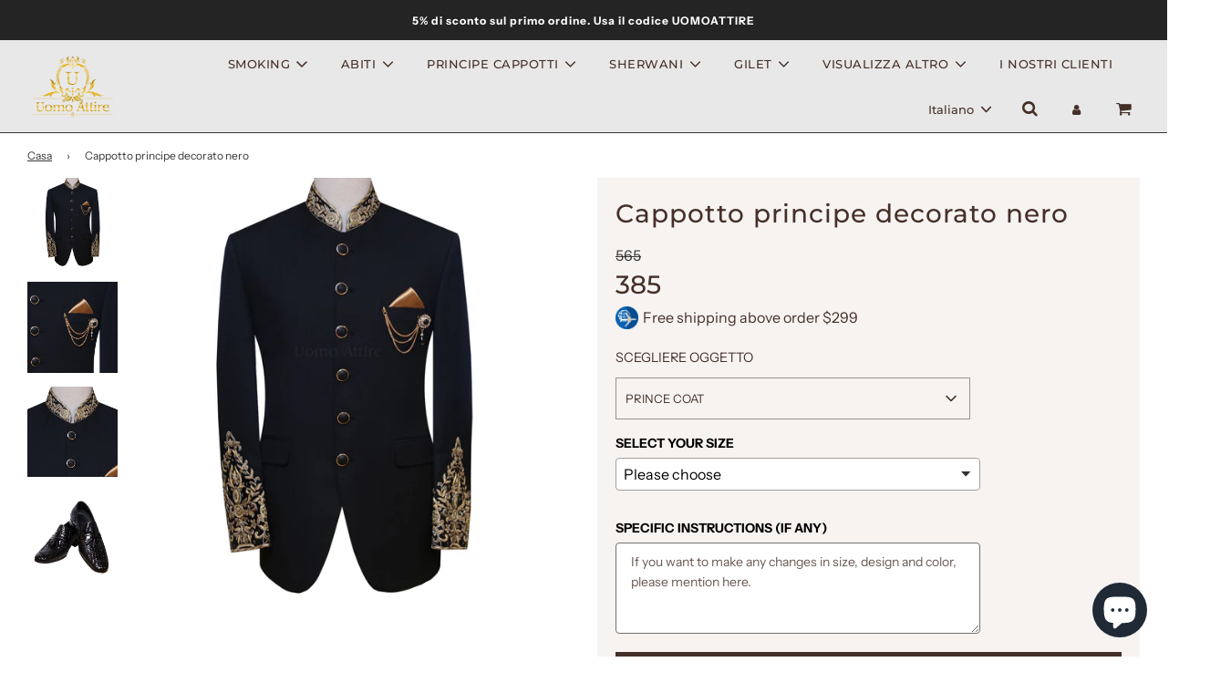

--- FILE ---
content_type: text/html; charset=utf-8
request_url: https://uomoattire.com/it/products/black-embellished-prince-coat
body_size: 60506
content:
<!doctype html>

<html class="no-js" lang="it">
<head>
  
<!-- Google Tag Manager -->
<script>(function(w,d,s,l,i){w[l]=w[l]||[];w[l].push({'gtm.start':
new Date().getTime(),event:'gtm.js'});var f=d.getElementsByTagName(s)[0],
j=d.createElement(s),dl=l!='dataLayer'?'&l='+l:'';j.async=true;j.src=
'https://www.googletagmanager.com/gtm.js?id='+i+dl;f.parentNode.insertBefore(j,f);
})(window,document,'script','dataLayer','GTM-KGBT3NV7');</script>
<!-- End Google Tag Manager -->
  
<meta name="facebook-domain-verification" content="y9vg5k3njr4y5xemw4s26103qnuhhx" />

  <!-- Basic page needs ================================================== -->
  <meta charset="utf-8"><meta http-equiv="X-UA-Compatible" content="IE=edge">

  <link rel="preconnect" href="https://cdn.shopify.com" crossorigin><link rel="preconnect" href="https://fonts.shopifycdn.com" crossorigin><link rel="preload" href="//uomoattire.com/cdn/shop/t/2/assets/theme.min.css?v=28656689108245858781698141085" as="style" />
  <link rel="preload" href="//uomoattire.com/cdn/shop/t/2/assets/font-awesome.min.css?v=67234577834381952701664202348" as="style" onload="this.onload=null;this.rel='stylesheet'"/>
  <link rel="preload" href="//uomoattire.com/cdn/shop/t/2/assets/swiper.min.css?v=88091268259482038431664202350" as="style" onload="this.onload=null;this.rel='stylesheet'"/>
  <link rel="preload" href="//uomoattire.com/cdn/shop/t/2/assets/custom.css?v=174980678914707539811727523527" as="style" onload="this.onload=null;this.rel='stylesheet'"/>

  
  	<link rel="preload" href="//uomoattire.com/cdn/shop/t/2/assets/animate.min.css?v=68297775102622399721664202347" as="style" onload="this.onload=null;this.rel='stylesheet'"/>
  

  

  
    <link rel="shortcut icon" href="//uomoattire.com/cdn/shop/files/uomoattire-min_180x180_crop_center.png?v=1664280563" type="image/png">
    <link rel="apple-touch-icon" sizes="180x180" href="//uomoattire.com/cdn/shop/files/uomoattire-min_180x180_crop_center.png?v=1664280563">
    <link rel="apple-touch-icon-precomposed" sizes="180x180" href="//uomoattire.com/cdn/shop/files/uomoattire-min_180x180_crop_center.png?v=1664280563">
    <link rel="icon" type="image/png" sizes="32x32" href="//uomoattire.com/cdn/shop/files/uomoattire-min_32x32_crop_center.png?v=1664280563">
    <link rel="icon" type="image/png" sizes="194x194" href="//uomoattire.com/cdn/shop/files/uomoattire-min_194x194_crop_center.png?v=1664280563">
    <link rel="icon" type="image/png" sizes="192x192" href="//uomoattire.com/cdn/shop/files/uomoattire-min_192x192_crop_center.png?v=1664280563">
    <link rel="icon" type="image/png" sizes="16x16" href="//uomoattire.com/cdn/shop/files/uomoattire-min_16x16_crop_center.png?v=1664280563">
  
<link rel="preload" as="font" href="//uomoattire.com/cdn/fonts/montserrat/montserrat_n7.3c434e22befd5c18a6b4afadb1e3d77c128c7939.woff2" type="font/woff2" crossorigin><link rel="preload" as="font" href="//uomoattire.com/cdn/fonts/instrument_sans/instrumentsans_n4.db86542ae5e1596dbdb28c279ae6c2086c4c5bfa.woff2" type="font/woff2" crossorigin><link rel="preload" as="font" href="//uomoattire.com/cdn/fonts/montserrat/montserrat_n5.07ef3781d9c78c8b93c98419da7ad4fbeebb6635.woff2" type="font/woff2" crossorigin><!-- Title and description ================================================== -->
  <title>
    Cappotto principe decorato nero &ndash; Uomo Attire
  </title>

  
    <meta name="description" content="Are you looking for perfect black prince coat? Get this Uomo Attire&#39;s black embellished prince coat for perfect look on your big day.">
  

  <!-- Helpers ================================================== -->
  <!-- /snippets/social-meta-tags.liquid -->


<meta property="og:site_name" content="Uomo Attire">
<meta property="og:url" content="https://uomoattire.com/it/products/black-embellished-prince-coat">
<meta property="og:title" content="Cappotto principe decorato nero ">
<meta property="og:type" content="product">
<meta property="og:description" content="Are you looking for perfect black prince coat? Get this Uomo Attire&#39;s black embellished prince coat for perfect look on your big day.">

  <meta property="og:price:amount" content="385">
  <meta property="og:price:currency" content="USD">

<meta property="og:image" content="http://uomoattire.com/cdn/shop/files/BlackimportedItalianfabricwithhand-embellishedprincecoat_af870241-ece5-46f8-ad16-d87f7ee67391_1200x1200.jpg?v=1683121151"><meta property="og:image" content="http://uomoattire.com/cdn/shop/files/BlackimportedItalianfabricwithhand-embellishedprincecoat2_1200x1200.jpg?v=1683121151"><meta property="og:image" content="http://uomoattire.com/cdn/shop/files/BlackimportedItalianfabricwithhand-embellishedprincecoat3_1200x1200.jpg?v=1683121151">
<meta property="og:image:alt" content="Black imported Italian fabric with hand-embellished prince coat"><meta property="og:image:alt" content="Black imported Italian fabric with hand-embellished prince coat 2"><meta property="og:image:alt" content="Black imported Italian fabric with hand-embellished prince coat 3">
<meta property="og:image:secure_url" content="https://uomoattire.com/cdn/shop/files/BlackimportedItalianfabricwithhand-embellishedprincecoat_af870241-ece5-46f8-ad16-d87f7ee67391_1200x1200.jpg?v=1683121151"><meta property="og:image:secure_url" content="https://uomoattire.com/cdn/shop/files/BlackimportedItalianfabricwithhand-embellishedprincecoat2_1200x1200.jpg?v=1683121151"><meta property="og:image:secure_url" content="https://uomoattire.com/cdn/shop/files/BlackimportedItalianfabricwithhand-embellishedprincecoat3_1200x1200.jpg?v=1683121151">


  <meta name="twitter:site" content="@">

<meta name="twitter:card" content="summary_large_image">
<meta name="twitter:title" content="Cappotto principe decorato nero ">
<meta name="twitter:description" content="Are you looking for perfect black prince coat? Get this Uomo Attire&#39;s black embellished prince coat for perfect look on your big day.">

<link rel="canonical" href="https://uomoattire.com/it/products/black-embellished-prince-coat" /><meta name="viewport" content="width=device-width, initial-scale=1, shrink-to-fit=no">
  <meta name="theme-color" content="#373737">

  <!-- CSS ================================================== -->
  <style>
/*============================================================================
  #Typography
==============================================================================*/





@font-face {
  font-family: Montserrat;
  font-weight: 700;
  font-style: normal;
  font-display: swap;
  src: url("//uomoattire.com/cdn/fonts/montserrat/montserrat_n7.3c434e22befd5c18a6b4afadb1e3d77c128c7939.woff2") format("woff2"),
       url("//uomoattire.com/cdn/fonts/montserrat/montserrat_n7.5d9fa6e2cae713c8fb539a9876489d86207fe957.woff") format("woff");
}

@font-face {
  font-family: "Instrument Sans";
  font-weight: 400;
  font-style: normal;
  font-display: swap;
  src: url("//uomoattire.com/cdn/fonts/instrument_sans/instrumentsans_n4.db86542ae5e1596dbdb28c279ae6c2086c4c5bfa.woff2") format("woff2"),
       url("//uomoattire.com/cdn/fonts/instrument_sans/instrumentsans_n4.510f1b081e58d08c30978f465518799851ef6d8b.woff") format("woff");
}

@font-face {
  font-family: Montserrat;
  font-weight: 500;
  font-style: normal;
  font-display: swap;
  src: url("//uomoattire.com/cdn/fonts/montserrat/montserrat_n5.07ef3781d9c78c8b93c98419da7ad4fbeebb6635.woff2") format("woff2"),
       url("//uomoattire.com/cdn/fonts/montserrat/montserrat_n5.adf9b4bd8b0e4f55a0b203cdd84512667e0d5e4d.woff") format("woff");
}


  @font-face {
  font-family: Montserrat;
  font-weight: 900;
  font-style: normal;
  font-display: swap;
  src: url("//uomoattire.com/cdn/fonts/montserrat/montserrat_n9.680ded1be351aa3bf3b3650ac5f6df485af8a07c.woff2") format("woff2"),
       url("//uomoattire.com/cdn/fonts/montserrat/montserrat_n9.0cc5aaeff26ef35c23b69a061997d78c9697a382.woff") format("woff");
}




  @font-face {
  font-family: "Instrument Sans";
  font-weight: 700;
  font-style: normal;
  font-display: swap;
  src: url("//uomoattire.com/cdn/fonts/instrument_sans/instrumentsans_n7.e4ad9032e203f9a0977786c356573ced65a7419a.woff2") format("woff2"),
       url("//uomoattire.com/cdn/fonts/instrument_sans/instrumentsans_n7.b9e40f166fb7639074ba34738101a9d2990bb41a.woff") format("woff");
}




  @font-face {
  font-family: "Instrument Sans";
  font-weight: 400;
  font-style: italic;
  font-display: swap;
  src: url("//uomoattire.com/cdn/fonts/instrument_sans/instrumentsans_i4.028d3c3cd8d085648c808ceb20cd2fd1eb3560e5.woff2") format("woff2"),
       url("//uomoattire.com/cdn/fonts/instrument_sans/instrumentsans_i4.7e90d82df8dee29a99237cd19cc529d2206706a2.woff") format("woff");
}




  @font-face {
  font-family: "Instrument Sans";
  font-weight: 700;
  font-style: italic;
  font-display: swap;
  src: url("//uomoattire.com/cdn/fonts/instrument_sans/instrumentsans_i7.d6063bb5d8f9cbf96eace9e8801697c54f363c6a.woff2") format("woff2"),
       url("//uomoattire.com/cdn/fonts/instrument_sans/instrumentsans_i7.ce33afe63f8198a3ac4261b826b560103542cd36.woff") format("woff");
}



/*============================================================================
  #General Variables
==============================================================================*/

:root {

  --font-weight-normal: 400;
  --font-weight-bold: 700;
  --font-weight-header-bold: 900;

  --header-font-stack: Montserrat, sans-serif;
  --header-font-weight: 700;
  --header-font-style: normal;
  --header-text-size: 28;
  --header-text-size-px: 28px;

  --header-font-case: uppercase;
  --header-font-size: 13;
  --header-font-size-px: 13px;

  --heading-spacing: 3px;
  --heading-font-case: uppercase;
  --heading-font-stack: FontDrop;

  --body-font-stack: "Instrument Sans", sans-serif;
  --body-font-weight: 400;
  --body-font-style: normal;

  --navigation-font-stack: Montserrat, sans-serif;
  --navigation-font-weight: 500;
  --navigation-font-style: normal;

  --base-font-size-int: 16;
  --base-font-size: 16px;

  --body-font-size-12-to-em: 0.75em;
  --body-font-size-14-to-em: 0.88em;
  --body-font-size-16-to-em: 1.0em;
  --body-font-size-18-to-em: 1.13em;
  --body-font-size-20-to-em: 1.25em;
  --body-font-size-22-to-em: 1.38em;
  --body-font-size-24-to-em: 1.5em;
  --body-font-size-28-to-em: 1.75em;
  --body-font-size-36-to-em: 2.25em;

  --sale-badge-color: #453029;
  --sold-out-badge-color: #373737;
  --badge-font-color: #ffffff;

  --primary-btn-text-color: #ffffff;
  --primary-btn-bg-color: #1da1f2;
  --primary-btn-bg-color-lighten50: #ffffff;
  --primary-btn-bg-color-opacity50: rgba(29, 161, 242, 0.5);
  --primary-btn-bg-hover-color: #cac9c9;
  --primary-btn-text-hover-color: #373737;

  --button-text-case: uppercase;
  --button-font-size: 14;
  --button-font-size-px: 14px;

  --secondary-btn-text-color: #f8f8f8;
  --secondary-btn-bg-color: #453029;
  --secondary-btn-bg-color-lighten: #855d4f;
  --secondary-btn-bg-hover-color: #cac9c9;
  --secondary-btn-bg-text-hover-color: #373737;

  

  
    --alt-btn-font-style: normal;
    --alt-btn-font-weight: 400;
    

  --text-color: #453029;
  --text-color-lighten5: #553b33;
  --text-color-lighten70: #efe7e4;
  --text-color-transparent05: rgba(69, 48, 41, 0.05);
  --text-color-transparent15: rgba(69, 48, 41, 0.15);
  --text-color-transparent5: rgba(69, 48, 41, 0.5);
  --text-color-transparent6: rgba(69, 48, 41, 0.6);
  --text-color-transparent7: rgba(69, 48, 41, 0.7);
  --text-color-transparent8: rgba(69, 48, 41, 0.8);

  --product-page-font-size: 28;
  --product-page-font-size-px: 28px;
  --product-page-text-spacing: 1px;
  --product-page-font-case: normal;

  
  --product-page-font-weight: 500;
  

  --link-color: #373737;
  --on-sale-color: #373737;

  --body-color: #ffffff;
  --body-color-darken10: #e6e6e6;
  --body-color-transparent00: rgba(255, 255, 255, 0);
  --body-color-transparent90: rgba(255, 255, 255, 0.9);

  --body-secondary-color: #f7f3f1;
  --body-secondary-color-transparent00: rgba(247, 243, 241, 0);
  --body-secondary-color-darken05: #eee5e1;

  --color-primary-background: #ffffff;
  --color-primary-background-rgb: 255, 255, 255;
  --color-secondary-background: #f7f3f1;

  --cart-background-color: #373737;

  --border-color: rgba(69, 48, 41, 0.5);
  --border-color-darken10: #251a16;

  --header-color: #e8e8e8;
  --header-color-darken5: #dbdbdb;
  --header-color-lighten5: #f5f5f5;

  --header-border-color: #373737;

  --announcement-text-size: 12px;
  --announcement-text-spacing: 1px;
  --announcement-text-case: none;

  
      --announcement-font-style: normal;
      --announcement-font-weight: 700;
    

  --logo-font-size: 18px;

  --overlay-header-text-color: #ffffff;
  --nav-text-color: #453029;
  --nav-text-hover: #949494;

  --color-scheme-light-background: #e8e8e8;
  --color-scheme-light-background-lighten5: #f5f5f5;
  --color-scheme-light-text: #373737;
  --color-scheme-light-text-transparent60: rgba(55, 55, 55, 0.6);

  --color-scheme-feature-background: #757575;
  --color-scheme-feature-background-lighten5: #828282;
  --color-scheme-feature-text: #ffffff;
  --color-scheme-feature-text-transparent60: rgba(255, 255, 255, 0.6);

  --homepage-sections-accent-secondary-color-transparent60: rgba(255, 255, 255, 0.6);

  --color-scheme-dark-background: #2b2b2b;
  --color-scheme-dark-text: #ffffff;
  --color-scheme-dark-text-transparent60: rgba(255, 255, 255, 0.6);

  --filter-bg-color: rgba(69, 48, 41, 0.1);

  --color-footer-bg: #f7f3f1;
  --color-footer-bg-darken5: #eee5e1;
  --color-footer-text: #373737;
  --color-footer-text-darken10: #1e1e1e;
  --color-footer-border: rgba(55, 55, 55, 0.1);

  --popup-text-color: #373737;
  --popup-text-color-lighten10: #515151;
  --popup-bg-color: #f0f0f0;

  --menu-drawer-color: #f8f8f8;
  --menu-drawer-color-darken5: #ebebeb;
  --menu-drawer-text-color: #373737;
  --menu-drawer-border-color: rgba(55, 55, 55, 0.1);
  --menu-drawer-text-hover-color: #696969;

  --cart-drawer-color: #f7f3f1;
  --cart-drawer-text-color: #373737;
  --cart-drawer-text-color-lighten10: #515151;
  --cart-drawer-border-color: rgba(55, 55, 55, 0.5);

  --fancybox-overlay: url('//uomoattire.com/cdn/shop/t/2/assets/fancybox_overlay.png?v=61793926319831825281664202348');

  /* Shop Pay Installments variables */
  --color-body: #f7f3f1;
  --color-bg: #f7f3f1;
}
</style>

  <style data-shopify>
    *,
    *::before,
    *::after {
      box-sizing: inherit;
    }

    html {
      box-sizing: border-box;
      background-color: var(--body-color);
      height: 100%;
      margin: 0;
    }

    body {
      background-color: var(--body-color);
      min-height: 100%;
      margin: 0;
      display: grid;
      grid-template-rows: auto auto 1fr auto;
      grid-template-columns: 100%;
    }

    .sr-only {
      position: absolute;
      width: 1px;
      height: 1px;
      padding: 0;
      margin: -1px;
      overflow: hidden;
      clip: rect(0, 0, 0, 0);
      border: 0;
    }

    .sr-only-focusable:active, .sr-only-focusable:focus {
      position: static;
      width: auto;
      height: auto;
      margin: 0;
      overflow: visible;
      clip: auto;
    }
  </style>
  <!-- Header hook for plugins ================================================== -->
  <script>window.performance && window.performance.mark && window.performance.mark('shopify.content_for_header.start');</script><meta id="shopify-digital-wallet" name="shopify-digital-wallet" content="/66641559795/digital_wallets/dialog">
<meta name="shopify-checkout-api-token" content="86724be57aa091ebaae8578ee2d22012">
<meta id="in-context-paypal-metadata" data-shop-id="66641559795" data-venmo-supported="false" data-environment="production" data-locale="it_IT" data-paypal-v4="true" data-currency="USD">
<link rel="alternate" hreflang="x-default" href="https://uomoattire.com/products/black-embellished-prince-coat">
<link rel="alternate" hreflang="en" href="https://uomoattire.com/products/black-embellished-prince-coat">
<link rel="alternate" hreflang="fr" href="https://uomoattire.com/fr/products/black-embellished-prince-coat">
<link rel="alternate" hreflang="it" href="https://uomoattire.com/it/products/black-embellished-prince-coat">
<link rel="alternate" type="application/json+oembed" href="https://uomoattire.com/it/products/black-embellished-prince-coat.oembed">
<script async="async" src="/checkouts/internal/preloads.js?locale=it-US"></script>
<script id="apple-pay-shop-capabilities" type="application/json">{"shopId":66641559795,"countryCode":"US","currencyCode":"USD","merchantCapabilities":["supports3DS"],"merchantId":"gid:\/\/shopify\/Shop\/66641559795","merchantName":"Uomo Attire","requiredBillingContactFields":["postalAddress","email","phone"],"requiredShippingContactFields":["postalAddress","email","phone"],"shippingType":"shipping","supportedNetworks":["visa","masterCard","amex","discover","elo","jcb"],"total":{"type":"pending","label":"Uomo Attire","amount":"1.00"},"shopifyPaymentsEnabled":true,"supportsSubscriptions":true}</script>
<script id="shopify-features" type="application/json">{"accessToken":"86724be57aa091ebaae8578ee2d22012","betas":["rich-media-storefront-analytics"],"domain":"uomoattire.com","predictiveSearch":true,"shopId":66641559795,"locale":"it"}</script>
<script>var Shopify = Shopify || {};
Shopify.shop = "uomoattire.myshopify.com";
Shopify.locale = "it";
Shopify.currency = {"active":"USD","rate":"1.0"};
Shopify.country = "US";
Shopify.theme = {"name":"Flow","id":135931789555,"schema_name":"Flow","schema_version":"31.0.6","theme_store_id":801,"role":"main"};
Shopify.theme.handle = "null";
Shopify.theme.style = {"id":null,"handle":null};
Shopify.cdnHost = "uomoattire.com/cdn";
Shopify.routes = Shopify.routes || {};
Shopify.routes.root = "/it/";</script>
<script type="module">!function(o){(o.Shopify=o.Shopify||{}).modules=!0}(window);</script>
<script>!function(o){function n(){var o=[];function n(){o.push(Array.prototype.slice.apply(arguments))}return n.q=o,n}var t=o.Shopify=o.Shopify||{};t.loadFeatures=n(),t.autoloadFeatures=n()}(window);</script>
<script id="shop-js-analytics" type="application/json">{"pageType":"product"}</script>
<script defer="defer" async type="module" src="//uomoattire.com/cdn/shopifycloud/shop-js/modules/v2/client.init-shop-cart-sync_dvfQaB1V.it.esm.js"></script>
<script defer="defer" async type="module" src="//uomoattire.com/cdn/shopifycloud/shop-js/modules/v2/chunk.common_BW-OJwDu.esm.js"></script>
<script defer="defer" async type="module" src="//uomoattire.com/cdn/shopifycloud/shop-js/modules/v2/chunk.modal_CX4jaIRf.esm.js"></script>
<script type="module">
  await import("//uomoattire.com/cdn/shopifycloud/shop-js/modules/v2/client.init-shop-cart-sync_dvfQaB1V.it.esm.js");
await import("//uomoattire.com/cdn/shopifycloud/shop-js/modules/v2/chunk.common_BW-OJwDu.esm.js");
await import("//uomoattire.com/cdn/shopifycloud/shop-js/modules/v2/chunk.modal_CX4jaIRf.esm.js");

  window.Shopify.SignInWithShop?.initShopCartSync?.({"fedCMEnabled":true,"windoidEnabled":true});

</script>
<script>(function() {
  var isLoaded = false;
  function asyncLoad() {
    if (isLoaded) return;
    isLoaded = true;
    var urls = ["https:\/\/toastibar-cdn.makeprosimp.com\/v1\/published\/86575\/94743f85aa7641e3b2751215300ce0fd\/141\/app.js?v=1\u0026shop=uomoattire.myshopify.com"];
    for (var i = 0; i < urls.length; i++) {
      var s = document.createElement('script');
      s.type = 'text/javascript';
      s.async = true;
      s.src = urls[i];
      var x = document.getElementsByTagName('script')[0];
      x.parentNode.insertBefore(s, x);
    }
  };
  if(window.attachEvent) {
    window.attachEvent('onload', asyncLoad);
  } else {
    window.addEventListener('load', asyncLoad, false);
  }
})();</script>
<script id="__st">var __st={"a":66641559795,"offset":18000,"reqid":"30d1e831-578c-4b69-a2e6-f36fddb141e5-1769138911","pageurl":"uomoattire.com\/it\/products\/black-embellished-prince-coat","u":"85f28ba052fe","p":"product","rtyp":"product","rid":7881068511475};</script>
<script>window.ShopifyPaypalV4VisibilityTracking = true;</script>
<script id="captcha-bootstrap">!function(){'use strict';const t='contact',e='account',n='new_comment',o=[[t,t],['blogs',n],['comments',n],[t,'customer']],c=[[e,'customer_login'],[e,'guest_login'],[e,'recover_customer_password'],[e,'create_customer']],r=t=>t.map((([t,e])=>`form[action*='/${t}']:not([data-nocaptcha='true']) input[name='form_type'][value='${e}']`)).join(','),a=t=>()=>t?[...document.querySelectorAll(t)].map((t=>t.form)):[];function s(){const t=[...o],e=r(t);return a(e)}const i='password',u='form_key',d=['recaptcha-v3-token','g-recaptcha-response','h-captcha-response',i],f=()=>{try{return window.sessionStorage}catch{return}},m='__shopify_v',_=t=>t.elements[u];function p(t,e,n=!1){try{const o=window.sessionStorage,c=JSON.parse(o.getItem(e)),{data:r}=function(t){const{data:e,action:n}=t;return t[m]||n?{data:e,action:n}:{data:t,action:n}}(c);for(const[e,n]of Object.entries(r))t.elements[e]&&(t.elements[e].value=n);n&&o.removeItem(e)}catch(o){console.error('form repopulation failed',{error:o})}}const l='form_type',E='cptcha';function T(t){t.dataset[E]=!0}const w=window,h=w.document,L='Shopify',v='ce_forms',y='captcha';let A=!1;((t,e)=>{const n=(g='f06e6c50-85a8-45c8-87d0-21a2b65856fe',I='https://cdn.shopify.com/shopifycloud/storefront-forms-hcaptcha/ce_storefront_forms_captcha_hcaptcha.v1.5.2.iife.js',D={infoText:'Protetto da hCaptcha',privacyText:'Privacy',termsText:'Termini'},(t,e,n)=>{const o=w[L][v],c=o.bindForm;if(c)return c(t,g,e,D).then(n);var r;o.q.push([[t,g,e,D],n]),r=I,A||(h.body.append(Object.assign(h.createElement('script'),{id:'captcha-provider',async:!0,src:r})),A=!0)});var g,I,D;w[L]=w[L]||{},w[L][v]=w[L][v]||{},w[L][v].q=[],w[L][y]=w[L][y]||{},w[L][y].protect=function(t,e){n(t,void 0,e),T(t)},Object.freeze(w[L][y]),function(t,e,n,w,h,L){const[v,y,A,g]=function(t,e,n){const i=e?o:[],u=t?c:[],d=[...i,...u],f=r(d),m=r(i),_=r(d.filter((([t,e])=>n.includes(e))));return[a(f),a(m),a(_),s()]}(w,h,L),I=t=>{const e=t.target;return e instanceof HTMLFormElement?e:e&&e.form},D=t=>v().includes(t);t.addEventListener('submit',(t=>{const e=I(t);if(!e)return;const n=D(e)&&!e.dataset.hcaptchaBound&&!e.dataset.recaptchaBound,o=_(e),c=g().includes(e)&&(!o||!o.value);(n||c)&&t.preventDefault(),c&&!n&&(function(t){try{if(!f())return;!function(t){const e=f();if(!e)return;const n=_(t);if(!n)return;const o=n.value;o&&e.removeItem(o)}(t);const e=Array.from(Array(32),(()=>Math.random().toString(36)[2])).join('');!function(t,e){_(t)||t.append(Object.assign(document.createElement('input'),{type:'hidden',name:u})),t.elements[u].value=e}(t,e),function(t,e){const n=f();if(!n)return;const o=[...t.querySelectorAll(`input[type='${i}']`)].map((({name:t})=>t)),c=[...d,...o],r={};for(const[a,s]of new FormData(t).entries())c.includes(a)||(r[a]=s);n.setItem(e,JSON.stringify({[m]:1,action:t.action,data:r}))}(t,e)}catch(e){console.error('failed to persist form',e)}}(e),e.submit())}));const S=(t,e)=>{t&&!t.dataset[E]&&(n(t,e.some((e=>e===t))),T(t))};for(const o of['focusin','change'])t.addEventListener(o,(t=>{const e=I(t);D(e)&&S(e,y())}));const B=e.get('form_key'),M=e.get(l),P=B&&M;t.addEventListener('DOMContentLoaded',(()=>{const t=y();if(P)for(const e of t)e.elements[l].value===M&&p(e,B);[...new Set([...A(),...v().filter((t=>'true'===t.dataset.shopifyCaptcha))])].forEach((e=>S(e,t)))}))}(h,new URLSearchParams(w.location.search),n,t,e,['guest_login'])})(!0,!0)}();</script>
<script integrity="sha256-4kQ18oKyAcykRKYeNunJcIwy7WH5gtpwJnB7kiuLZ1E=" data-source-attribution="shopify.loadfeatures" defer="defer" src="//uomoattire.com/cdn/shopifycloud/storefront/assets/storefront/load_feature-a0a9edcb.js" crossorigin="anonymous"></script>
<script data-source-attribution="shopify.dynamic_checkout.dynamic.init">var Shopify=Shopify||{};Shopify.PaymentButton=Shopify.PaymentButton||{isStorefrontPortableWallets:!0,init:function(){window.Shopify.PaymentButton.init=function(){};var t=document.createElement("script");t.src="https://uomoattire.com/cdn/shopifycloud/portable-wallets/latest/portable-wallets.it.js",t.type="module",document.head.appendChild(t)}};
</script>
<script data-source-attribution="shopify.dynamic_checkout.buyer_consent">
  function portableWalletsHideBuyerConsent(e){var t=document.getElementById("shopify-buyer-consent"),n=document.getElementById("shopify-subscription-policy-button");t&&n&&(t.classList.add("hidden"),t.setAttribute("aria-hidden","true"),n.removeEventListener("click",e))}function portableWalletsShowBuyerConsent(e){var t=document.getElementById("shopify-buyer-consent"),n=document.getElementById("shopify-subscription-policy-button");t&&n&&(t.classList.remove("hidden"),t.removeAttribute("aria-hidden"),n.addEventListener("click",e))}window.Shopify?.PaymentButton&&(window.Shopify.PaymentButton.hideBuyerConsent=portableWalletsHideBuyerConsent,window.Shopify.PaymentButton.showBuyerConsent=portableWalletsShowBuyerConsent);
</script>
<script>
  function portableWalletsCleanup(e){e&&e.src&&console.error("Failed to load portable wallets script "+e.src);var t=document.querySelectorAll("shopify-accelerated-checkout .shopify-payment-button__skeleton, shopify-accelerated-checkout-cart .wallet-cart-button__skeleton"),e=document.getElementById("shopify-buyer-consent");for(let e=0;e<t.length;e++)t[e].remove();e&&e.remove()}function portableWalletsNotLoadedAsModule(e){e instanceof ErrorEvent&&"string"==typeof e.message&&e.message.includes("import.meta")&&"string"==typeof e.filename&&e.filename.includes("portable-wallets")&&(window.removeEventListener("error",portableWalletsNotLoadedAsModule),window.Shopify.PaymentButton.failedToLoad=e,"loading"===document.readyState?document.addEventListener("DOMContentLoaded",window.Shopify.PaymentButton.init):window.Shopify.PaymentButton.init())}window.addEventListener("error",portableWalletsNotLoadedAsModule);
</script>

<script type="module" src="https://uomoattire.com/cdn/shopifycloud/portable-wallets/latest/portable-wallets.it.js" onError="portableWalletsCleanup(this)" crossorigin="anonymous"></script>
<script nomodule>
  document.addEventListener("DOMContentLoaded", portableWalletsCleanup);
</script>

<link id="shopify-accelerated-checkout-styles" rel="stylesheet" media="screen" href="https://uomoattire.com/cdn/shopifycloud/portable-wallets/latest/accelerated-checkout-backwards-compat.css" crossorigin="anonymous">
<style id="shopify-accelerated-checkout-cart">
        #shopify-buyer-consent {
  margin-top: 1em;
  display: inline-block;
  width: 100%;
}

#shopify-buyer-consent.hidden {
  display: none;
}

#shopify-subscription-policy-button {
  background: none;
  border: none;
  padding: 0;
  text-decoration: underline;
  font-size: inherit;
  cursor: pointer;
}

#shopify-subscription-policy-button::before {
  box-shadow: none;
}

      </style>

<script>window.performance && window.performance.mark && window.performance.mark('shopify.content_for_header.end');</script>

  

  

  <script>document.documentElement.className = document.documentElement.className.replace('no-js', 'js');</script>
<style type='text/css'>
  .baCountry{width:30px;height:20px;display:inline-block;vertical-align:middle;margin-right:6px;background-size:30px!important;border-radius:4px;background-repeat:no-repeat}
  .baCountry-traditional .baCountry{background-image:url(https://cdn.shopify.com/s/files/1/0194/1736/6592/t/1/assets/ba-flags.png?=14261939516959647149);height:19px!important}
  .baCountry-modern .baCountry{background-image:url(https://cdn.shopify.com/s/files/1/0194/1736/6592/t/1/assets/ba-flags.png?=14261939516959647149)}
  .baCountry-NO-FLAG{background-position:0 0}.baCountry-AD{background-position:0 -20px}.baCountry-AED{background-position:0 -40px}.baCountry-AFN{background-position:0 -60px}.baCountry-AG{background-position:0 -80px}.baCountry-AI{background-position:0 -100px}.baCountry-ALL{background-position:0 -120px}.baCountry-AMD{background-position:0 -140px}.baCountry-AOA{background-position:0 -160px}.baCountry-ARS{background-position:0 -180px}.baCountry-AS{background-position:0 -200px}.baCountry-AT{background-position:0 -220px}.baCountry-AUD{background-position:0 -240px}.baCountry-AWG{background-position:0 -260px}.baCountry-AZN{background-position:0 -280px}.baCountry-BAM{background-position:0 -300px}.baCountry-BBD{background-position:0 -320px}.baCountry-BDT{background-position:0 -340px}.baCountry-BE{background-position:0 -360px}.baCountry-BF{background-position:0 -380px}.baCountry-BGN{background-position:0 -400px}.baCountry-BHD{background-position:0 -420px}.baCountry-BIF{background-position:0 -440px}.baCountry-BJ{background-position:0 -460px}.baCountry-BMD{background-position:0 -480px}.baCountry-BND{background-position:0 -500px}.baCountry-BOB{background-position:0 -520px}.baCountry-BRL{background-position:0 -540px}.baCountry-BSD{background-position:0 -560px}.baCountry-BTN{background-position:0 -580px}.baCountry-BWP{background-position:0 -600px}.baCountry-BYN{background-position:0 -620px}.baCountry-BZD{background-position:0 -640px}.baCountry-CAD{background-position:0 -660px}.baCountry-CC{background-position:0 -680px}.baCountry-CDF{background-position:0 -700px}.baCountry-CG{background-position:0 -720px}.baCountry-CHF{background-position:0 -740px}.baCountry-CI{background-position:0 -760px}.baCountry-CK{background-position:0 -780px}.baCountry-CLP{background-position:0 -800px}.baCountry-CM{background-position:0 -820px}.baCountry-CNY{background-position:0 -840px}.baCountry-COP{background-position:0 -860px}.baCountry-CRC{background-position:0 -880px}.baCountry-CU{background-position:0 -900px}.baCountry-CX{background-position:0 -920px}.baCountry-CY{background-position:0 -940px}.baCountry-CZK{background-position:0 -960px}.baCountry-DE{background-position:0 -980px}.baCountry-DJF{background-position:0 -1000px}.baCountry-DKK{background-position:0 -1020px}.baCountry-DM{background-position:0 -1040px}.baCountry-DOP{background-position:0 -1060px}.baCountry-DZD{background-position:0 -1080px}.baCountry-EC{background-position:0 -1100px}.baCountry-EE{background-position:0 -1120px}.baCountry-EGP{background-position:0 -1140px}.baCountry-ER{background-position:0 -1160px}.baCountry-ES{background-position:0 -1180px}.baCountry-ETB{background-position:0 -1200px}.baCountry-EUR{background-position:0 -1220px}.baCountry-FI{background-position:0 -1240px}.baCountry-FJD{background-position:0 -1260px}.baCountry-FKP{background-position:0 -1280px}.baCountry-FO{background-position:0 -1300px}.baCountry-FR{background-position:0 -1320px}.baCountry-GA{background-position:0 -1340px}.baCountry-GBP{background-position:0 -1360px}.baCountry-GD{background-position:0 -1380px}.baCountry-GEL{background-position:0 -1400px}.baCountry-GHS{background-position:0 -1420px}.baCountry-GIP{background-position:0 -1440px}.baCountry-GL{background-position:0 -1460px}.baCountry-GMD{background-position:0 -1480px}.baCountry-GNF{background-position:0 -1500px}.baCountry-GQ{background-position:0 -1520px}.baCountry-GR{background-position:0 -1540px}.baCountry-GTQ{background-position:0 -1560px}.baCountry-GU{background-position:0 -1580px}.baCountry-GW{background-position:0 -1600px}.baCountry-HKD{background-position:0 -1620px}.baCountry-HNL{background-position:0 -1640px}.baCountry-HRK{background-position:0 -1660px}.baCountry-HTG{background-position:0 -1680px}.baCountry-HUF{background-position:0 -1700px}.baCountry-IDR{background-position:0 -1720px}.baCountry-IE{background-position:0 -1740px}.baCountry-ILS{background-position:0 -1760px}.baCountry-INR{background-position:0 -1780px}.baCountry-IO{background-position:0 -1800px}.baCountry-IQD{background-position:0 -1820px}.baCountry-IRR{background-position:0 -1840px}.baCountry-ISK{background-position:0 -1860px}.baCountry-IT{background-position:0 -1880px}.baCountry-JMD{background-position:0 -1900px}.baCountry-JOD{background-position:0 -1920px}.baCountry-JPY{background-position:0 -1940px}.baCountry-KES{background-position:0 -1960px}.baCountry-KGS{background-position:0 -1980px}.baCountry-KHR{background-position:0 -2000px}.baCountry-KI{background-position:0 -2020px}.baCountry-KMF{background-position:0 -2040px}.baCountry-KN{background-position:0 -2060px}.baCountry-KP{background-position:0 -2080px}.baCountry-KRW{background-position:0 -2100px}.baCountry-KWD{background-position:0 -2120px}.baCountry-KYD{background-position:0 -2140px}.baCountry-KZT{background-position:0 -2160px}.baCountry-LBP{background-position:0 -2180px}.baCountry-LI{background-position:0 -2200px}.baCountry-LKR{background-position:0 -2220px}.baCountry-LRD{background-position:0 -2240px}.baCountry-LSL{background-position:0 -2260px}.baCountry-LT{background-position:0 -2280px}.baCountry-LU{background-position:0 -2300px}.baCountry-LV{background-position:0 -2320px}.baCountry-LYD{background-position:0 -2340px}.baCountry-MAD{background-position:0 -2360px}.baCountry-MC{background-position:0 -2380px}.baCountry-MDL{background-position:0 -2400px}.baCountry-ME{background-position:0 -2420px}.baCountry-MGA{background-position:0 -2440px}.baCountry-MKD{background-position:0 -2460px}.baCountry-ML{background-position:0 -2480px}.baCountry-MMK{background-position:0 -2500px}.baCountry-MN{background-position:0 -2520px}.baCountry-MOP{background-position:0 -2540px}.baCountry-MQ{background-position:0 -2560px}.baCountry-MR{background-position:0 -2580px}.baCountry-MS{background-position:0 -2600px}.baCountry-MT{background-position:0 -2620px}.baCountry-MUR{background-position:0 -2640px}.baCountry-MVR{background-position:0 -2660px}.baCountry-MWK{background-position:0 -2680px}.baCountry-MXN{background-position:0 -2700px}.baCountry-MYR{background-position:0 -2720px}.baCountry-MZN{background-position:0 -2740px}.baCountry-NAD{background-position:0 -2760px}.baCountry-NE{background-position:0 -2780px}.baCountry-NF{background-position:0 -2800px}.baCountry-NG{background-position:0 -2820px}.baCountry-NIO{background-position:0 -2840px}.baCountry-NL{background-position:0 -2860px}.baCountry-NOK{background-position:0 -2880px}.baCountry-NPR{background-position:0 -2900px}.baCountry-NR{background-position:0 -2920px}.baCountry-NU{background-position:0 -2940px}.baCountry-NZD{background-position:0 -2960px}.baCountry-OMR{background-position:0 -2980px}.baCountry-PAB{background-position:0 -3000px}.baCountry-PEN{background-position:0 -3020px}.baCountry-PGK{background-position:0 -3040px}.baCountry-PHP{background-position:0 -3060px}.baCountry-PKR{background-position:0 -3080px}.baCountry-PLN{background-position:0 -3100px}.baCountry-PR{background-position:0 -3120px}.baCountry-PS{background-position:0 -3140px}.baCountry-PT{background-position:0 -3160px}.baCountry-PW{background-position:0 -3180px}.baCountry-QAR{background-position:0 -3200px}.baCountry-RON{background-position:0 -3220px}.baCountry-RSD{background-position:0 -3240px}.baCountry-RUB{background-position:0 -3260px}.baCountry-RWF{background-position:0 -3280px}.baCountry-SAR{background-position:0 -3300px}.baCountry-SBD{background-position:0 -3320px}.baCountry-SCR{background-position:0 -3340px}.baCountry-SDG{background-position:0 -3360px}.baCountry-SEK{background-position:0 -3380px}.baCountry-SGD{background-position:0 -3400px}.baCountry-SI{background-position:0 -3420px}.baCountry-SK{background-position:0 -3440px}.baCountry-SLL{background-position:0 -3460px}.baCountry-SM{background-position:0 -3480px}.baCountry-SN{background-position:0 -3500px}.baCountry-SO{background-position:0 -3520px}.baCountry-SRD{background-position:0 -3540px}.baCountry-SSP{background-position:0 -3560px}.baCountry-STD{background-position:0 -3580px}.baCountry-SV{background-position:0 -3600px}.baCountry-SYP{background-position:0 -3620px}.baCountry-SZL{background-position:0 -3640px}.baCountry-TC{background-position:0 -3660px}.baCountry-TD{background-position:0 -3680px}.baCountry-TG{background-position:0 -3700px}.baCountry-THB{background-position:0 -3720px}.baCountry-TJS{background-position:0 -3740px}.baCountry-TK{background-position:0 -3760px}.baCountry-TMT{background-position:0 -3780px}.baCountry-TND{background-position:0 -3800px}.baCountry-TOP{background-position:0 -3820px}.baCountry-TRY{background-position:0 -3840px}.baCountry-TTD{background-position:0 -3860px}.baCountry-TWD{background-position:0 -3880px}.baCountry-TZS{background-position:0 -3900px}.baCountry-UAH{background-position:0 -3920px}.baCountry-UGX{background-position:0 -3940px}.baCountry-USD{background-position:0 -3960px}.baCountry-UYU{background-position:0 -3980px}.baCountry-UZS{background-position:0 -4000px}.baCountry-VEF{background-position:0 -4020px}.baCountry-VG{background-position:0 -4040px}.baCountry-VI{background-position:0 -4060px}.baCountry-VND{background-position:0 -4080px}.baCountry-VUV{background-position:0 -4100px}.baCountry-WST{background-position:0 -4120px}.baCountry-XAF{background-position:0 -4140px}.baCountry-XPF{background-position:0 -4160px}.baCountry-YER{background-position:0 -4180px}.baCountry-ZAR{background-position:0 -4200px}.baCountry-ZM{background-position:0 -4220px}.baCountry-ZW{background-position:0 -4240px}
  .bacurr-checkoutNotice{margin: 3px 10px 0 10px;left: 0;right: 0;text-align: center;}
  @media (min-width:750px) {.bacurr-checkoutNotice{position: absolute;}}
</style>

<script>
    window.baCurr = window.baCurr || {};
    window.baCurr.config = {}; window.baCurr.rePeat = function () {};
    Object.assign(window.baCurr.config, {
      "enabled":false,
      "manual_placement":"",
      "night_time":false,
      "round_by_default":true,
      "display_position":"bottom_left",
      "display_position_type":"floating",
      "custom_code":{"css":""},
      "flag_type":"countryandmoney",
      "flag_design":"modern",
      "round_style":"removeDecimal",
      "round_dec":"0.51",
      "chosen_cur":[{"USD":"US Dollar (USD)"},{"EUR":"Euro (EUR)"},{"GBP":"British Pound (GBP)"},{"CAD":"Canadian Dollar (CAD)"},{"AED":"United Arab Emirates Dirham (AED)"},{"ALL":"Albanian Lek (ALL)"},{"AFN":"Afghan Afghani (AFN)"},{"AMD":"Armenian Dram (AMD)"},{"AOA":"Angolan Kwanza (AOA)"},{"ARS":"Argentine Peso (ARS)"},{"AUD":"Australian Dollar (AUD)"},{"AWG":"Aruban Florin (AWG)"},{"AZN":"Azerbaijani Manat (AZN)"},{"BIF":"Burundian Franc (BIF)"},{"BBD":"Barbadian Dollar (BBD)"},{"BDT":"Bangladeshi Taka (BDT)"},{"BSD":"Bahamian Dollar (BSD)"},{"BHD":"Bahraini Dinar (BHD)"},{"BMD":"Bermudan Dollar (BMD)"},{"BYN":"Belarusian Ruble (BYN)"},{"BZD":"Belize Dollar (BZD)"},{"BTN":"Bhutanese Ngultrum (BTN)"},{"BAM":"Bosnia-Herzegovina Convertible Mark (BAM)"},{"BRL":"Brazilian Real (BRL)"},{"BOB":"Bolivian Boliviano (BOB)"},{"BWP":"Botswanan Pula (BWP)"},{"BND":"Brunei Dollar (BND)"},{"BGN":"Bulgarian Lev (BGN)"},{"CDF":"Congolese Franc (CDF)"},{"CHF":"Swiss Franc (CHF)"},{"CLP":"Chilean Peso (CLP)"},{"CNY":"Chinese Yuan (CNY)"},{"COP":"Colombian Peso (COP)"},{"CRC":"Costa Rican Colon (CRC)"},{"CZK":"Czech Republic Koruna (CZK)"},{"DJF":"Djiboutian Franc (DJF)"},{"DKK":"Danish Krone (DKK)"},{"DOP":"Dominican Peso (DOP)"},{"DZD":"Algerian Dinar (DZD)"},{"EGP":"Egyptian Pound (EGP)"},{"ETB":"Ethiopian Birr (ETB)"},{"FJD":"Fijian Dollar (FJD)"},{"FKP":"Falkland Islands Pound (FKP)"},{"GIP":"Gibraltar Pound (GIP)"},{"GHS":"Ghanaian Cedi (GHS)"},{"GMD":"Gambian Dalasi (GMD)"},{"GNF":"Guinean Franc (GNF)"},{"GTQ":"Guatemalan Quetzal (GTQ)"},{"GEL":"Georgian Lari (GEL)"},{"HRK":"Croatian Kuna (HRK)"},{"HNL":"Honduran Lempira (HNL)"},{"HKD":"Hong Kong Dollar (HKD)"},{"HTG":"Haitian Gourde (HTG)"},{"HUF":"Hungarian Forint (HUF)"},{"IDR":"Indonesian Rupiah (IDR)"},{"ILS":"Israeli New Shekel (ILS)"},{"ISK":"Icelandic Krona (ISK)"},{"INR":"Indian Rupee (INR)"},{"IQD":"Iraqi Dinar (IQD)"},{"IRR":"Iranian Rial (IRR)"},{"JMD":"Jamaican Dollar (JMD)"},{"JPY":"Japanese Yen (JPY)"},{"JOD":"Jordanian Dinar (JOD)"},{"KES":"Kenyan Shilling (KES)"},{"KGS":"Kyrgystani Som (KGS)"},{"KHR":"Cambodian Riel (KHR)"},{"KMF":"Comorian Franc (KMF)"},{"KRW":"South Korean Won (KRW)"},{"KWD":"Kuwaiti Dinar (KWD)"},{"KYD":"Cayman Islands Dollar (KYD)"},{"KZT":"Kazakhstani Tenge (KZT)"},{"LBP":"Lebanese Pound (LBP)"},{"LKR":"Sri Lankan Rupee (LKR)"},{"LRD":"Liberian Dollar (LRD)"},{"LSL":"Lesotho Loti (LSL)"},{"LYD":"Libyan Dinar (LYD)"},{"MAD":"Moroccan Dirham (MAD)"},{"MDL":"Moldovan Leu (MDL)"},{"MGA":"Malagasy Ariary (MGA)"},{"MMK":"Myanmar Kyat (MMK)"},{"MKD":"Macedonian Denar (MKD)"},{"MOP":"Macanese Pataca (MOP)"},{"MUR":"Mauritian Rupee (MUR)"},{"MVR":"Maldivian Rufiyaa (MVR)"},{"MWK":"Malawian Kwacha (MWK)"},{"MXN":"Mexican Peso (MXN)"},{"MYR":"Malaysian Ringgit (MYR)"},{"MZN":"Mozambican Metical (MZN)"},{"NAD":"Namibian Dollar (NAD)"},{"NPR":"Nepalese Rupee (NPR)"},{"NZD":"New Zealand Dollar (NZD)"},{"NIO":"Nicaraguan Cordoba (NIO)"},{"NOK":"Norwegian Krone (NOK)"},{"OMR":"Omani Rial (OMR)"},{"PAB":"Panamanian Balboa (PAB)"},{"PKR":"Pakistani Rupee (PKR)"},{"PGK":"Papua New Guinean Kina (PGK)"},{"PEN":"Peruvian Nuevo Sol (PEN)"},{"PHP":"Philippine Peso (PHP)"},{"PLN":"Polish Zloty (PLN)"},{"QAR":"Qatari Rial (QAR)"},{"RON":"Romanian Leu (RON)"},{"RUB":"Russian Ruble (RUB)"},{"RWF":"Rwandan Franc (RWF)"},{"SAR":"Saudi Riyal (SAR)"},{"STD":"Sao Tome and Principe Dobra (STD)"},{"RSD":"Serbian Dinar (RSD)"},{"SCR":"Seychellois Rupee (SCR)"},{"SGD":"Singapore Dollar (SGD)"},{"SYP":"Syrian Pound (SYP)"},{"SEK":"Swedish Krona (SEK)"},{"TWD":"New Taiwan Dollar (TWD)"},{"THB":"Thai Baht (THB)"},{"TZS":"Tanzanian Shilling (TZS)"},{"TTD":"Trinidad and Tobago Dollar (TTD)"},{"TND":"Tunisian Dinar (TND)"},{"TRY":"Turkish Lira (TRY)"},{"SBD":"Solomon Islands Dollar (SBD)"},{"SDG":"Sudanese Pound (SDG)"},{"SLL":"Sierra Leonean Leone (SLL)"},{"SRD":"Surinamese Dollar (SRD)"},{"SZL":"Swazi Lilangeni (SZL)"},{"TJS":"Tajikistani Somoni (TJS)"},{"TOP":"Tongan Paʻanga (TOP)"},{"TMT":"Turkmenistani Manat (TMT)"},{"UAH":"Ukrainian Hryvnia (UAH)"},{"UGX":"Ugandan Shilling (UGX)"},{"UYU":"Uruguayan Peso (UYU)"},{"UZS":"Uzbekistan Som (UZS)"},{"VEF":"Venezuelan Bolivar (VEF)"},{"VND":"Vietnamese Dong (VND)"},{"VUV":"Vanuatu Vatu (VUV)"},{"WST":"Samoan Tala (WST)"},{"XAF":"Central African CFA Franc (XAF)"},{"XPF":"CFP Franc (XPF)"},{"YER":"Yemeni Rial (YER)"},{"ZAR":"South African Rand (ZAR)"}],
      "desktop_visible":false,
      "mob_visible":false,
      "money_mouse_show":false,
      "textColor":"#1e1e1e",
      "flag_theme":"default",
      "selector_hover_hex":"#ffffff",
      "lightning":false,
      "mob_manual_placement":"",
      "mob_placement":"bottom_left",
      "mob_placement_type":"floating",
      "moneyWithCurrencyFormat":false,
      "ui_style":"default",
      "user_curr":"",
      "auto_loc":true,
      "auto_pref":false,
      "selector_bg_hex":"#ffffff",
      "selector_border_type":"noBorder",
      "cart_alert_bg_hex":"#e0e0e0",
      "cart_alert_note":"",
      "cart_alert_state":false,
      "cart_alert_font_hex":"#212121"
    },{
      money_format: "\u003cspan class=\"money\"\u003e{{ amount_no_decimals }}\u003c\/span\u003e",
      money_with_currency_format: "\u003cspan class=money\u003e${{ amount_no_decimals }} USD\u003c\/span\u003e",
      user_curr: "USD"
    });
    window.baCurr.config.multi_curr = [];
    
    window.baCurr.config.final_currency = "USD" || '';
    window.baCurr.config.multi_curr = "AED,AFN,ALL,AMD,ANG,AUD,AWG,AZN,BAM,BBD,BDT,BIF,BND,BOB,BSD,BWP,BZD,CAD,CDF,CHF,CNY,CRC,CVE,CZK,DJF,DKK,DOP,DZD,EGP,ETB,EUR,FJD,FKP,GBP,GMD,GNF,GTQ,GYD,HKD,HNL,HUF,IDR,ILS,INR,ISK,JMD,JPY,KES,KGS,KHR,KMF,KRW,KYD,KZT,LAK,LBP,LKR,MAD,MDL,MKD,MMK,MNT,MOP,MUR,MVR,MWK,MYR,NGN,NIO,NPR,NZD,PEN,PGK,PHP,PKR,PLN,PYG,QAR,RON,RSD,RWF,SAR,SBD,SEK,SGD,SHP,SLL,STD,THB,TJS,TOP,TTD,TWD,TZS,UAH,UGX,USD,UYU,UZS,VND,VUV,WST,XAF,XCD,XOF,XPF,YER".split(',') || '';

    (function(window, document) {"use strict";
      function onload(){
        function insertPopupMessageJs(){
          var head = document.getElementsByTagName('head')[0];
          var script = document.createElement('script');
          script.src = ('https:' == document.location.protocol ? 'https://' : 'http://') + 'currency.boosterapps.com/preview_curr.js';
          script.type = 'text/javascript';
          head.appendChild(script);
        }

        if(document.location.search.indexOf("preview_cur=1") > -1){
          setTimeout(function(){
            window.currency_preview_result = document.getElementById("baCurrSelector").length > 0 ? 'success' : 'error';
            insertPopupMessageJs();
          }, 1000);
        }
      }

      var head = document.getElementsByTagName('head')[0];
      var script = document.createElement('script');
      script.src = ('https:' == document.location.protocol ? 'https://' : 'http://') + "";
      script.type = 'text/javascript';
      script.onload = script.onreadystatechange = function() {
      if (script.readyState) {
        if (script.readyState === 'complete' || script.readyState === 'loaded') {
          script.onreadystatechange = null;
            onload();
          }
        }
        else {
          onload();
        }
      };
      head.appendChild(script);

    }(window, document));
</script>

<meta name="google-site-verification" content="2kY9LLMtkb3ceBi6GBQ8ljgXltu8QKxUrdCLl28Svzc" />
<!-- BEGIN app block: shopify://apps/king-product-options-variant/blocks/app-embed/ce104259-52b1-4720-9ecf-76b34cae0401 -->
    
        <!-- BEGIN app snippet: option.v1 --><link href="//cdn.shopify.com/extensions/019b4e43-a383-7f0c-979c-7303d462adcd/king-product-options-variant-70/assets/ymq-option.css" rel="stylesheet" type="text/css" media="all" />
<link async href='https://option.ymq.cool/option/bottom.css' rel='stylesheet'> 
<style id="ymq-jsstyle"></style>
<script data-asyncLoad='asyncLoad' data-mbAt2ktK3Dmszf6K="mbAt2ktK3Dmszf6K">
    window.best_option = window.best_option || {}; 

    best_option.shop = `uomoattire.myshopify.com`; 

    best_option.page = `product`; 

    best_option.ymq_option_branding = {}; 
      
        best_option.ymq_option_branding = {"button":{"--button-border-color":"#1DA1F2","--button-border-checked-color":"#1DA1F2","--button-border-disabled-color":"#000000","--button-background-color":"#1DA1F2","--button-background-checked-color":"#1DA1F2","--button-background-disabled-color":"#FFFFFF","--button-font-color":"#FFFFFF","--button-font-checked-color":"#FFFFFF","--button-font-disabled-color":"#CCCCCC","--button-margin-u-d":"4","--button-margin-l-r":"4","--button-padding-u-d":"10","--button-padding-l-r":"20","--button-font-size":"16","--button-line-height":"20","--button-border-radius":""},"radio":{"--radio-border-color":"#BBC1E1","--radio-border-checked-color":"#BBC1E1","--radio-border-disabled-color":"#BBC1E1","--radio-border-hover-color":"#BBC1E1","--radio-background-color":"#FFFFFF","--radio-background-checked-color":"#275EFE","--radio-background-disabled-color":"#E1E6F9","--radio-background-hover-color":"#FFFFFF","--radio-inner-color":"#E1E6F9","--radio-inner-checked-color":"#FFFFFF","--radio-inner-disabled-color":"#FFFFFF"},"input":{"--input-background-checked-color":"#FFFFFF","--input-background-color":"#FFFFFF","--input-border-checked-color":"#000000","--input-border-color":"#717171","--input-font-checked-color":"#000000","--input-font-color":"#000000","--input-border-radius":"4","--input-font-size":"14","--input-padding-l-r":"16","--input-padding-u-d":"9","--input-width":"100","--input-max-width":"400"},"select":{"--select-border-color":"#000000","--select-border-checked-color":"#000000","--select-background-color":"#FFFFFF","--select-background-checked-color":"#FFFFFF","--select-font-color":"#000000","--select-font-checked-color":"#000000","--select-option-background-color":"#FFFFFF","--select-option-background-checked-color":"#F5F9FF","--select-option-background-disabled-color":"#FFFFFF","--select-option-font-color":"#000000","--select-option-font-checked-color":"#000000","--select-option-font-disabled-color":"#CCCCCC","--select-padding-u-d":"9","--select-padding-l-r":"16","--select-option-padding-u-d":"9","--select-option-padding-l-r":"16","--select-width":"100","--select-max-width":"400","--select-font-size":"14","--select-border-radius":"0"},"multiple":{"--multiple-background-color":"#F5F9FF","--multiple-font-color":"#000000","--multiple-padding-u-d":"2","--multiple-padding-l-r":"8","--multiple-font-size":"12","--multiple-border-radius":"0"},"img":{"--img-border-color":"#E1E1E1","--img-border-checked-color":"#018401","--img-border-disabled-color":"#000000","--img-width":"90","--img-height":"90","--img-selected-upper-url":"https://cdn.shopify.com/s/files/1/0666/4155/9795/files/selected.png?v=1664891818","--img-disabled-upper-url":"","--img-upper-padding":"0","--img-margin-u-d":"2","--img-margin-l-r":"2","--img-border-radius":"4"},"upload":{"--upload-background-color":"#409EFF","--upload-font-color":"#FFFFFF","--upload-border-color":"#409EFF","--upload-padding-u-d":"12","--upload-padding-l-r":"20","--upload-font-size":"12","--upload-border-radius":"4"},"cart":{"--cart-border-color":"#000000","--buy-border-color":"#000000","--cart-border-hover-color":"#000000","--buy-border-hover-color":"#000000","--cart-background-color":"#000000","--buy-background-color":"#000000","--cart-background-hover-color":"#000000","--buy-background-hover-color":"#000000","--cart-font-color":"#FFFFFF","--buy-font-color":"#FFFFFF","--cart-font-hover-color":"#FFFFFF","--buy-font-hover-color":"#FFFFFF","--cart-padding-u-d":"12","--cart-padding-l-r":"16","--buy-padding-u-d":"12","--buy-padding-l-r":"16","--cart-margin-u-d":"4","--cart-margin-l-r":"0","--buy-margin-u-d":"4","--buy-margin-l-r":"0","--cart-width":"100","--cart-max-width":"800","--buy-width":"100","--buy-max-width":"800","--cart-font-size":"14","--cart-border-radius":"0","--buy-font-size":"14","--buy-border-radius":"0"},"quantity":{"--quantity-border-color":"#A6A3A3","--quantity-font-color":"#000000","--quantity-background-color":"#FFFFFF","--quantity-width":"150","--quantity-height":"40","--quantity-font-size":"14","--quantity-border-radius":"0"},"global":{"--global-title-color":"#000000","--global-help-color":"#000000","--global-error-color":"#DC3545","--global-title-font-size":"14","--global-help-font-size":"12","--global-error-font-size":"12","--global-margin-top":"0","--global-margin-bottom":"20","--global-margin-left":"0","--global-margin-right":"0","--global-title-margin-top":"0","--global-title-margin-bottom":"5","--global-title-margin-left":"0","--global-title-margin-right":"0","--global-help-margin-top":"5","--global-help-margin-bottom":"0","--global-help-margin-left":"0","--global-help-margin-right":"0","--global-error-margin-top":"5","--global-error-margin-bottom":"0","--global-error-margin-left":"0","--global-error-margin-right":"0"},"discount":{"--new-discount-normal-color":"#1878B9","--new-discount-error-color":"#E22120","--new-discount-layout":"flex-end"},"lan":{"require":"This is a required field.","email":"Please enter a valid email address.","phone":"Please enter the correct phone.","number":"Please enter an number.","integer":"Please enter an integer.","min_char":"Please enter no less than %s characters.","max_char":"Please enter no more than %s characters.","max_s":"Please choose less than %s options.","min_s":"Please choose more than %s options.","total_s":"Please choose %s options.","min":"Please enter no less than %s.","max":"Please enter no more than %s.","currency":"PKR","sold_out":"sold out","please_choose":"Please choose","add_to_cart":"ADD TO CART","buy_it_now":"BUY IT NOW","add_price_text":"Selection will add %s to the price","discount_code":"Discount code","application":"Apply","discount_error1":"Enter a valid discount code","discount_error2":"discount code isn't valid for the items in your cart"},"price":{"--price-border-color":"#000000","--price-background-color":"#FFFFFF","--price-font-color":"#000000","--price-price-font-color":"#03de90","--price-padding-u-d":"9","--price-padding-l-r":"16","--price-width":"100","--price-max-width":"400","--price-font-size":"14","--price-border-radius":"0"},"extra":{"is_show":"0","plan":0,"quantity-box":"0","price-value":"3,4,15,6,16,7","variant-original-margin-bottom":"15","strong-dorp-down":0,"radio-unchecked":"0","img-option-bigger":"0","add-button-reload":1,"buy-now-new":1,"open-theme-buy-now":"0","open-theme-ajax-cart":"0","free_plan":0,"img_cdn":1,"timestamp":1665585222,"new":2,"customecss":".ymq-dropdown-img{\n    width: 120px;\n}\n@media screen and (max-width: 600px) {\n  .spotlight-group-with-text {\njustify-content: space-between;\n  }\n}\n/*@media (max-width: 374px){\n.ymq-option-title {\n    display: none !important;\n  }}*/\n\ndiv#option-box-8tem3 {\n    display: flex;\n    margin-top: 20px !important;\n    justify-content: space-around;\n}\n.custom-margin-top-shoe,.custom-margin-top-shirt, .custom-margin-top-turban, .custom-margin-top-tie,\n.custom-margin-top-kurta, div#option-box-2tem1, .margin-top-sherwani-shawl {\nmargin-top:12px !important;\n}","close":"1","variant-original":"1","show-canvas-text":"1","title-value":"1,2,15,9,10","make-sku":0}}; 
     
        
    best_option.product = {"id":7881068511475,"title":"Cappotto principe decorato nero ","handle":"black-embellished-prince-coat","description":"\u003ch1 style=\"text-align: center;\" data-mce-style=\"text-align: center;\" data-mce-fragment=\"1\"\u003e \u003cspan class=\"base\" data-ui-id=\"page-title-wrapper\" mce-data-marked=\"1\" itemprop=\"name\" data-mce-fragment=\"1\"\u003eDescrizione\u003c\/span\u003e\n\u003c\/h1\u003e\n\u003cp\u003e \"Cappotto Prince ricamato nero che traduce la nostra cultura e artigianalità\"\u003c\/p\u003e \u003cp\u003eOttieni questo cappotto principe in tessuto tropicale nero con bande dorate e abbellimento del polsino. Inoltre compreso con bottoni in ottone dorato e nero, spilla a catena e pochette.\u003c\/p\u003e","published_at":"2022-10-17T18:08:09+05:00","created_at":"2022-10-17T18:08:07+05:00","vendor":"Uomo Attire","type":"","tags":[],"price":38500,"price_min":38500,"price_max":53500,"available":true,"price_varies":true,"compare_at_price":56500,"compare_at_price_min":56500,"compare_at_price_max":56500,"compare_at_price_varies":false,"variants":[{"id":43380155252979,"title":"PRINCE COAT","option1":"PRINCE COAT","option2":null,"option3":null,"sku":"PRC0013","requires_shipping":true,"taxable":false,"featured_image":null,"available":true,"name":"Cappotto principe decorato nero  - PRINCE COAT","public_title":"PRINCE COAT","options":["PRINCE COAT"],"price":38500,"weight":1000,"compare_at_price":56500,"inventory_management":null,"barcode":"","requires_selling_plan":false,"selling_plan_allocations":[]},{"id":43500010930419,"title":"PRINCE COAT WITH LEATHER SHOES","option1":"PRINCE COAT WITH LEATHER SHOES","option2":null,"option3":null,"sku":"PRC0013","requires_shipping":true,"taxable":false,"featured_image":null,"available":true,"name":"Cappotto principe decorato nero  - PRINCE COAT WITH LEATHER SHOES","public_title":"PRINCE COAT WITH LEATHER SHOES","options":["PRINCE COAT WITH LEATHER SHOES"],"price":47500,"weight":1000,"compare_at_price":56500,"inventory_management":null,"barcode":"","requires_selling_plan":false,"selling_plan_allocations":[]},{"id":43380155285747,"title":"PRINCE COAT WITH PANT","option1":"PRINCE COAT WITH PANT","option2":null,"option3":null,"sku":"PRC0013","requires_shipping":true,"taxable":false,"featured_image":null,"available":true,"name":"Cappotto principe decorato nero  - PRINCE COAT WITH PANT","public_title":"PRINCE COAT WITH PANT","options":["PRINCE COAT WITH PANT"],"price":40000,"weight":1000,"compare_at_price":56500,"inventory_management":null,"barcode":"","requires_selling_plan":false,"selling_plan_allocations":[]},{"id":43755634262259,"title":"COMPLETE PACKAGE","option1":"COMPLETE PACKAGE","option2":null,"option3":null,"sku":"PRC0013","requires_shipping":true,"taxable":false,"featured_image":null,"available":true,"name":"Cappotto principe decorato nero  - COMPLETE PACKAGE","public_title":"COMPLETE PACKAGE","options":["COMPLETE PACKAGE"],"price":53500,"weight":1000,"compare_at_price":56500,"inventory_management":null,"barcode":"","requires_selling_plan":false,"selling_plan_allocations":[]}],"images":["\/\/uomoattire.com\/cdn\/shop\/files\/BlackimportedItalianfabricwithhand-embellishedprincecoat_af870241-ece5-46f8-ad16-d87f7ee67391.jpg?v=1683121151","\/\/uomoattire.com\/cdn\/shop\/files\/BlackimportedItalianfabricwithhand-embellishedprincecoat2.jpg?v=1683121151","\/\/uomoattire.com\/cdn\/shop\/files\/BlackimportedItalianfabricwithhand-embellishedprincecoat3.jpg?v=1683121151","\/\/uomoattire.com\/cdn\/shop\/files\/BlackimportedItalianfabricwithhand-embellishedprincecoatwithblackleathershoes.jpg?v=1683121151"],"featured_image":"\/\/uomoattire.com\/cdn\/shop\/files\/BlackimportedItalianfabricwithhand-embellishedprincecoat_af870241-ece5-46f8-ad16-d87f7ee67391.jpg?v=1683121151","options":["SCEGLIERE OGGETTO"],"media":[{"alt":"Black imported Italian fabric with hand-embellished prince coat","id":31970387591411,"position":1,"preview_image":{"aspect_ratio":1.0,"height":1980,"width":1980,"src":"\/\/uomoattire.com\/cdn\/shop\/files\/BlackimportedItalianfabricwithhand-embellishedprincecoat_af870241-ece5-46f8-ad16-d87f7ee67391.jpg?v=1683121151"},"aspect_ratio":1.0,"height":1980,"media_type":"image","src":"\/\/uomoattire.com\/cdn\/shop\/files\/BlackimportedItalianfabricwithhand-embellishedprincecoat_af870241-ece5-46f8-ad16-d87f7ee67391.jpg?v=1683121151","width":1980},{"alt":"Black imported Italian fabric with hand-embellished prince coat 2","id":31969941848307,"position":2,"preview_image":{"aspect_ratio":1.0,"height":1980,"width":1980,"src":"\/\/uomoattire.com\/cdn\/shop\/files\/BlackimportedItalianfabricwithhand-embellishedprincecoat2.jpg?v=1683121151"},"aspect_ratio":1.0,"height":1980,"media_type":"image","src":"\/\/uomoattire.com\/cdn\/shop\/files\/BlackimportedItalianfabricwithhand-embellishedprincecoat2.jpg?v=1683121151","width":1980},{"alt":"Black imported Italian fabric with hand-embellished prince coat 3","id":31969941815539,"position":3,"preview_image":{"aspect_ratio":1.0,"height":1980,"width":1980,"src":"\/\/uomoattire.com\/cdn\/shop\/files\/BlackimportedItalianfabricwithhand-embellishedprincecoat3.jpg?v=1683121151"},"aspect_ratio":1.0,"height":1980,"media_type":"image","src":"\/\/uomoattire.com\/cdn\/shop\/files\/BlackimportedItalianfabricwithhand-embellishedprincecoat3.jpg?v=1683121151","width":1980},{"alt":"Black imported Italian fabric with hand-embellished prince coat with black leather shoes","id":31969941913843,"position":4,"preview_image":{"aspect_ratio":1.0,"height":1980,"width":1980,"src":"\/\/uomoattire.com\/cdn\/shop\/files\/BlackimportedItalianfabricwithhand-embellishedprincecoatwithblackleathershoes.jpg?v=1683121151"},"aspect_ratio":1.0,"height":1980,"media_type":"image","src":"\/\/uomoattire.com\/cdn\/shop\/files\/BlackimportedItalianfabricwithhand-embellishedprincecoatwithblackleathershoes.jpg?v=1683121151","width":1980}],"requires_selling_plan":false,"selling_plan_groups":[],"content":"\u003ch1 style=\"text-align: center;\" data-mce-style=\"text-align: center;\" data-mce-fragment=\"1\"\u003e \u003cspan class=\"base\" data-ui-id=\"page-title-wrapper\" mce-data-marked=\"1\" itemprop=\"name\" data-mce-fragment=\"1\"\u003eDescrizione\u003c\/span\u003e\n\u003c\/h1\u003e\n\u003cp\u003e \"Cappotto Prince ricamato nero che traduce la nostra cultura e artigianalità\"\u003c\/p\u003e \u003cp\u003eOttieni questo cappotto principe in tessuto tropicale nero con bande dorate e abbellimento del polsino. Inoltre compreso con bottoni in ottone dorato e nero, spilla a catena e pochette.\u003c\/p\u003e"}; 

    best_option.ymq_has_only_default_variant = true; 
     
        best_option.ymq_has_only_default_variant = false; 
     

    
        best_option.ymq_status = {}; 
         

        best_option.ymq_variantjson = {}; 
         

        best_option.ymq_option_data = {}; 
        

        best_option.ymq_option_condition = {}; 
         
            
    


    best_option.product_collections = {};
    
        best_option.product_collections[408670732531] = {"id":408670732531,"handle":"prince-coat-with-shalwar-kameez","updated_at":"2026-01-07T22:09:53+05:00","published_at":"2022-09-27T15:46:21+05:00","sort_order":"best-selling","template_suffix":"","published_scope":"web","title":"Cappotto principe con Shalwar Kameez","body_html":"\u003ch2 data-mce-fragment=\"1\"\u003e \u003cstrong data-mce-fragment=\"1\"\u003eCappotto principe con Shalwar Kameez\u003c\/strong\u003e\n\u003c\/h2\u003e \u003cp data-mce-fragment=\"1\"\u003eAggiungi un tocco moderno al tuo basic\u003cspan data-mce-fragment=\"1\"\u003e \u003c\/span\u003e\u003cstrong data-mce-fragment=\"1\"\u003eshalwar kameez bianco o nero\u003c\/strong\u003e . Uomo Attire ti offre una gamma di\u003cspan data-mce-fragment=\"1\"\u003e \u003c\/span\u003e\u003ca href=\"https:\/\/uomoattire.com\/collections\/prince-coats\" data-mce-fragment=\"1\" title=\"Collezione cappotti principe fatti a mano - Uomo Attire\"\u003e\u003cstrong data-mce-fragment=\"1\"\u003ecappotti principeschi\u003c\/strong\u003e\u003c\/a\u003e\u003cspan data-mce-fragment=\"1\"\u003e \u003c\/span\u003eche può essere indossato con\u003cspan data-mce-fragment=\"1\"\u003e \u003c\/span\u003e\u003cstrong data-mce-fragment=\"1\"\u003eShalwar Kamez\u003c\/strong\u003e\u003cspan data-mce-fragment=\"1\"\u003e \u003c\/span\u003eo\u003cspan data-mce-fragment=\"1\"\u003e \u003c\/span\u003e\u003cstrong data-mce-fragment=\"1\"\u003ekurta pigiama.\u003c\/strong\u003e Per creare il \u003cspan data-mce-fragment=\"1\"\u003elook\u003c\/span\u003e regale definitivo per tutti i tuoi eventi formali che trasmetta sicurezza e classe.\u003c\/p\u003e","image":{"created_at":"2022-10-25T18:32:51+05:00","alt":"prince coat with shalwar kameez","width":1000,"height":1000,"src":"\/\/uomoattire.com\/cdn\/shop\/collections\/15-134-august_3_2018_-prince_coat.jpg?v=1666704772"}};
    
        best_option.product_collections[408670535923] = {"id":408670535923,"handle":"prince-coat-for-groom","updated_at":"2026-01-14T20:45:23+05:00","published_at":"2022-09-27T15:43:37+05:00","sort_order":"best-selling","template_suffix":"","published_scope":"web","title":"Cappotto Principe Per Lo Sposo","body_html":"\u003ch2 data-mce-fragment=\"1\"\u003e \u003cstrong data-mce-fragment=\"1\"\u003eCappotto Principe per Sposi\u003c\/strong\u003e\n\u003c\/h2\u003e \u003cp data-mce-fragment=\"1\"\u003eSpostati sugli sherwani! Una scelta eccellente per mehndi ed eventi musicali,\u003cspan data-mce-fragment=\"1\"\u003e \u003c\/span\u003e\u003cstrong data-mce-fragment=\"1\"\u003ecappotti principeschi\u003c\/strong\u003e\u003cspan data-mce-fragment=\"1\"\u003e \u003c\/span\u003eporta la vivacità tanto necessaria al tuo abbigliamento. Modellata per adattarsi alla tua struttura e al tuo stile, la nostra collezione di\u003cspan data-mce-fragment=\"1\"\u003e \u003c\/span\u003e\u003cstrong data-mce-fragment=\"1\"\u003ecappotti principe per gli sposi\u003c\/strong\u003e\u003cspan data-mce-fragment=\"1\"\u003e \u003c\/span\u003eviene fornito con il proprio set di\u003cspan data-mce-fragment=\"1\"\u003e \u003c\/span\u003e\u003ca href=\"https:\/\/uomoattire.com\/collections\/accessories\" data-mce-fragment=\"1\" title=\"Accessori per uomo - Abbigliamento uomo\"\u003e\u003cstrong data-mce-fragment=\"1\"\u003eaccessori personalizzabili\u003c\/strong\u003e\u003c\/a\u003e , tra cui khussa e turbanti. Abbiamo una varietà di principe per il matrimonio. I nostri impreziositi Prince Coats for Wedding sono completamente realizzati a mano da esperti artigiani. Quindi è garantito che si adatti a te e lo amerai anche tu.\u003c\/p\u003e","image":{"created_at":"2022-10-25T17:54:57+05:00","alt":"prince coat for groom","width":1000,"height":1000,"src":"\/\/uomoattire.com\/cdn\/shop\/collections\/78_black_designer_prince_coat_with_full_embellishments.jpg?v=1666702498"}};
    
        best_option.product_collections[408670601459] = {"id":408670601459,"handle":"prince-coat-for-wedding","updated_at":"2026-01-14T20:45:23+05:00","published_at":"2022-09-27T15:44:34+05:00","sort_order":"best-selling","template_suffix":"","published_scope":"web","title":"Cappotto principe per matrimonio","body_html":"\u003ch2 data-mce-fragment=\"1\"\u003e \u003cstrong data-mce-fragment=\"1\"\u003eCappotto Principe per Matrimonio\u003c\/strong\u003e\n\u003c\/h2\u003e \u003cp data-mce-fragment=\"1\"\u003eStai cercando qualcosa di tradizionale ma facile da trasportare per il matrimonio di una persona cara? Oppure, se preferisci indossare uno stile contemporaneo e ottimista\u003cspan data-mce-fragment=\"1\"\u003e \u003c\/span\u003e\u003ca href=\"https:\/\/uomoattire.com\/products\/black-embroidered-gleaming-prince-coat\" data-mce-fragment=\"1\" title=\"Cappotto principe ricamato nero\"\u003e\u003cstrong data-mce-fragment=\"1\"\u003evestito per un matrimonio\u003c\/strong\u003e\u003c\/a\u003e , poi la nostra collezione di\u003cspan data-mce-fragment=\"1\"\u003e \u003c\/span\u003e\u003ca href=\"https:\/\/uomoattire.com\/collections\/prince-coats\" data-mce-fragment=\"1\" title=\"Collezione cappotti principe fatti a mano - Uomo Attire\"\u003e\u003cstrong data-mce-fragment=\"1\"\u003ecappotti principeschi\u003c\/strong\u003e\u003c\/a\u003e\u003cspan data-mce-fragment=\"1\"\u003e \u003c\/span\u003eè giusto per te. Nostro\u003cspan data-mce-fragment=\"1\"\u003e \u003c\/span\u003e\u003cstrong data-mce-fragment=\"1\"\u003ecappotti principeschi\u003c\/strong\u003e\u003cspan data-mce-fragment=\"1\"\u003e \u003c\/span\u003esono ideali per creare un look curato e ordinato. Sappiamo che i matrimoni sono l'evento più memorabile per tutti. Quindi il nostro obiettivo è quello di darvi un cappotto principe per il matrimonio che dovrebbe essere unico e sofisticato.\u003c\/p\u003e","image":{"created_at":"2022-10-25T18:20:05+05:00","alt":"prince coat for wedding","width":1000,"height":1000,"src":"\/\/uomoattire.com\/cdn\/shop\/collections\/88_black_and_golden_full_embellished_prince_coat_in_self_design_fabric.jpg?v=1666704066"}};
    
        best_option.product_collections[408670503155] = {"id":408670503155,"handle":"prince-coat-designs","updated_at":"2026-01-14T20:45:23+05:00","published_at":"2022-09-27T15:42:34+05:00","sort_order":"created-desc","template_suffix":"","published_scope":"web","title":"Disegni del cappotto del principe ","body_html":"\u003cdiv class=\"widget block block-static-block\" data-mce-fragment=\"1\"\u003e\n\u003ch2 data-mce-fragment=\"1\"\u003e \u003cstrong data-mce-fragment=\"1\"\u003eDisegni del cappotto del principe\u003c\/strong\u003e\n\u003c\/h2\u003e \u003cp data-mce-fragment=\"1\"\u003eNon riesci a decidere cosa indossare a un matrimonio? O forse un evento imminente richiede di più\u003cspan data-mce-fragment=\"1\"\u003e \u003c\/span\u003e\u003ca href=\"https:\/\/uomoattire.com\/collections\/prince-coat-with-shalwar-kameez\" data-mce-fragment=\"1\" title=\"Cappotto principe con Shalwar Kameez | Custom Tailored - Uomo Abbigliamento\"\u003e\u003cstrong data-mce-fragment=\"1\"\u003eabbigliamento formale\u003c\/strong\u003e\u003c\/a\u003e . Lascia che i nostri talentuosi designer ti aiutino a assemblare un completo elegante e di classe dalla nostra gamma di\u003cspan data-mce-fragment=\"1\"\u003e \u003c\/span\u003e\u003ca href=\"https:\/\/uomoattire.com\/prince-coats\/prince-coat-for-wedding.html\" data-mce-fragment=\"1\"\u003e\u003cstrong data-mce-fragment=\"1\"\u003edisegni del cappotto del principe\u003c\/strong\u003e\u003c\/a\u003e . Da\u003cspan data-mce-fragment=\"1\"\u003e \u003c\/span\u003e\u003cstrong data-mce-fragment=\"1\"\u003ecappotti principe in tinta unita bianchi o neri\u003c\/strong\u003e\u003cspan data-mce-fragment=\"1\"\u003e \u003c\/span\u003ea quelli audaci e di tendenza, i nostri cappotti principe non mancano mai di stupire.\u003c\/p\u003e\n\u003c\/div\u003e","image":{"created_at":"2022-10-25T17:52:21+05:00","alt":"prince coat designs","width":1000,"height":1000,"src":"\/\/uomoattire.com\/cdn\/shop\/collections\/65-362-october_3_2020_-prince_coat.jpg?v=1666702342"}};
    
        best_option.product_collections[408670306547] = {"id":408670306547,"handle":"prince-coats","updated_at":"2026-01-14T20:45:23+05:00","published_at":"2022-09-27T15:41:11+05:00","sort_order":"created-desc","template_suffix":"","published_scope":"web","title":"Principe Cappotti","body_html":"\u003ch2 data-mce-fragment=\"1\"\u003e \u003cstrong data-mce-fragment=\"1\"\u003ePRINCIPE CAPPOTTI\u003c\/strong\u003e\n\u003c\/h2\u003e \u003cp data-mce-fragment=\"1\"\u003eI \u003cstrong data-mce-fragment=\"1\"\u003ecappotti principe\u003c\/strong\u003e , noti anche come abiti Jodhpori, sono una forma moderna ed evolutiva di\u003cspan data-mce-fragment=\"1\"\u003e \u003c\/span\u003e\u003ca href=\"https:\/\/uomoattire.com\/collections\/sherwani\" data-mce-fragment=\"1\" title=\"Sherwani | Abito da sposa Sherwanis Uomo su misura\"\u003e\u003cstrong data-mce-fragment=\"1\"\u003esherwani per gli uomini\u003c\/strong\u003e\u003c\/a\u003e . Realizzato utilizzando la nostra migliore qualità di tessuto e decorato con motivi e ricami unici, Uomo Attire's\u003cspan data-mce-fragment=\"1\"\u003e \u003c\/span\u003e\u003ca href=\"https:\/\/uomoattire.com\/collections\/prince-coats\" data-mce-fragment=\"1\" title=\"Collezione cappotti principe fatti a mano - Uomo Attire\"\u003e\u003cstrong data-mce-fragment=\"1\"\u003efatto su misura\u003c\/strong\u003e\u003c\/a\u003e\u003cspan data-mce-fragment=\"1\"\u003e \u003c\/span\u003ei cappotti principe sono perfetti da indossare\u003cspan data-mce-fragment=\"1\"\u003e \u003c\/span\u003e\u003ca href=\"https:\/\/uomoattire.com\/collections\/kurta-pajama\" data-mce-fragment=\"1\" title=\"Pigiama Kurta per uomo | Pigiama Kurta su misura - Abbigliamento uomo\"\u003e\u003cstrong data-mce-fragment=\"1\"\u003eKurta Pigiama\u003c\/strong\u003e\u003c\/a\u003e ,\u003cspan data-mce-fragment=\"1\"\u003e \u003c\/span\u003e\u003ca href=\"https:\/\/uomoattire.com\/collections\/prince-coat-for-groom\" data-mce-fragment=\"1\" title=\"Principe Cappotto Per Lo Sposo | Cappotto principe su misura - Uomo Attire\"\u003e\u003cstrong data-mce-fragment=\"1\"\u003eCappotto principe con pantalone\u003c\/strong\u003e\u003c\/a\u003e\u003cspan data-mce-fragment=\"1\"\u003e \u003c\/span\u003ee \u003cstrong data-mce-fragment=\"1\"\u003e\u003ca href=\"https:\/\/uomoattire.com\/collections\/prince-coat-with-shalwar-kameez\" data-mce-fragment=\"1\" title=\"Cappotto principe con Shalwar Kameez | Custom Tailored - Uomo Abbigliamento\"\u003ecappotto principe con shalwar kameez\u003c\/a\u003e\u003c\/strong\u003e\u003cspan data-mce-fragment=\"1\"\u003e \u003c\/span\u003e. Abbiamo una varietà di stili di cappotti principeschi e una collezione unica per tutte le occasioni.\u003c\/p\u003e","image":{"created_at":"2022-09-30T15:20:03+05:00","alt":"prince coats collection","width":1980,"height":1980,"src":"\/\/uomoattire.com\/cdn\/shop\/collections\/prince_coats.jpg?v=1668506846"}};
    


    best_option.ymq_template_options = {};
    best_option.ymq_option_template = {};
    best_option.ymq_option_template_condition = {}; 
    
    
    

    
        best_option.ymq_option_template_sort = `2,509,3,4,5,6,7,8`;
    

    
        best_option.ymq_option_template_sort_before = false;
    
    
    
    best_option.ymq_option_template_c_t = {};
    best_option.ymq_option_template_condition_c_t = {};
    best_option.ymq_option_template_assign_c_t = {};
    
    
        
        
            
            
                best_option.ymq_template_options[`tem2`] = {"template":{"ymq2tem1":{"id":"2tem1","type":"3","options":{"2tem1_12":{"link":"","allow_link":0,"weight":"","sku":"","id":"2tem1_12","price":"","value":"Custom Size Via Video Call","hasstock":1,"one_time":"0","default":"0","canvas_type":"2","canvas1":"","canvas2":"","qty_input":0},"2tem1_2":{"link":"","allow_link":0,"weight":"","sku":"","id":"2tem1_2","price":"","value":"EU 46 - US 36/UK 36","hasstock":1,"one_time":"0","default":"0","canvas_type":"2","canvas1":"","canvas2":"","qty_input":0},"2tem1_3":{"link":"","allow_link":0,"weight":"","sku":"","id":"2tem1_3","price":"","value":"EU 48 - US 38/UK 38","hasstock":1,"one_time":"0","default":"0","canvas_type":"2","canvas1":"","canvas2":"","qty_input":0},"2tem1_4":{"link":"","allow_link":0,"weight":"","sku":"","id":"2tem1_4","price":"","value":"EU 50 - US 40/UK 40","hasstock":1,"one_time":"0","default":"0","canvas_type":"2","canvas1":"","canvas2":"","qty_input":0},"2tem1_5":{"link":"","allow_link":0,"weight":"","sku":"","id":"2tem1_5","price":"","value":"EU 52 - US 42/UK 42","hasstock":1,"one_time":"0","default":"0","canvas_type":"2","canvas1":"","canvas2":"","qty_input":0},"2tem1_6":{"link":"","allow_link":0,"weight":"","sku":"","id":"2tem1_6","price":"","value":"EU 54 - US 44/UK 44","hasstock":1,"one_time":"0","default":"0","canvas_type":"2","canvas1":"","canvas2":"","qty_input":0},"2tem1_7":{"link":"","allow_link":0,"weight":"","sku":"","id":"2tem1_7","price":"","value":"EU 56 - US 46/UK 46","hasstock":1,"one_time":"0","default":"0","canvas_type":"2","canvas1":"","canvas2":"","qty_input":0},"2tem1_8":{"link":"","allow_link":0,"weight":"","sku":"","id":"2tem1_8","price":"","value":"EU 58 - US 48/UK 48","hasstock":1,"one_time":"0","default":"0","canvas_type":"2","canvas1":"","canvas2":"","qty_input":0},"2tem1_9":{"link":"","allow_link":0,"weight":"","sku":"","id":"2tem1_9","price":"","value":"EU 60 - US 50/UK 50","hasstock":1,"one_time":"0","default":"0","canvas_type":"2","canvas1":"","canvas2":"","qty_input":0},"2tem1_10":{"link":"","allow_link":0,"weight":"","sku":"","id":"2tem1_10","price":"","value":"EU 62 - US 52/UK 52","hasstock":1,"one_time":"0","default":"0","canvas_type":"2","canvas1":"","canvas2":"","qty_input":0},"2tem1_11":{"link":"","allow_link":0,"weight":"","sku":"","id":"2tem1_11","price":"","value":"EU 64 - US 54/UK 54","hasstock":1,"one_time":"0","default":"0","canvas_type":"2","canvas1":"","canvas2":"","qty_input":0}},"label":"SELECT YOUR SIZE","is_get_to_cart":1,"onetime":0,"required":0,"column_width":"","tooltip":"","tooltip_position":"1","hide_title":"0","class":"","help":"","alert_text":"","a_t1":"","a_t2":"","a_width":"700","min_s":"","max_s":"","open_new_window":1},"ymq2tem2":{"id":"2tem2","type":"2","label":"SPECIFIC INSTRUCTIONS (IF ANY)","placeholder":"If you want to make any changes in size, design and color, please mention here.","is_get_to_cart":1,"onetime":0,"required":"0","column_width":"","tooltip":"","tooltip_position":"1","hide_title":"0","class":"","help":"","alert_text":"","a_t1":"","a_t2":"","a_width":"700","weight":"","sku":"","price":"","one_time":"0","min_char":"","max_char":"","default_text":""}},"condition":{},"assign":{"type":0,"manual":{"tag":"","collection":"408670732531,408670601459,408670535923,408671322355,408671125747,408671060211,408669946099,408670830835,408670306547,408675647731,408670503155,408670994675","product":""},"automate":{"type":"1","data":{"1":{"tem_condition":1,"tem_condition_type":1,"tem_condition_value":""}}}}};
                best_option.ymq_option_template_c_t[`tem2`] = best_option.ymq_template_options[`tem2`]['template'];
                best_option.ymq_option_template_condition_c_t[`tem2`] = best_option.ymq_template_options[`tem2`]['condition'];
                best_option.ymq_option_template_assign_c_t[`tem2`] = best_option.ymq_template_options[`tem2`]['assign'];
            
        
            
            
                best_option.ymq_template_options[`tem509`] = {"template":{"ymq509tem1":{"id":"509tem1","type":"2","label":"SPECIFIC INSTRUCTIONS (IF ANY)","placeholder":"If you want to make any changes in size, design and color, please mention here. ","open_new_window":1,"is_get_to_cart":1,"onetime":0,"required":"0","column_width":"","tooltip":"","tooltip_position":"1","hide_title":"0","class":"margin-top-sherwani-shawl","help":"","alert_text":"","a_t1":"","a_t2":"","a_width":"700","weight":"","sku":"","price":"","one_time":"0","min_char":"","max_char":"","default_text":""}},"condition":{},"assign":{"type":0,"manual":{"tag":"","collection":"416343720179","product":""},"automate":{"type":"1","data":{"1":{"tem_condition":1,"tem_condition_type":1,"tem_condition_value":""}}}}};
                best_option.ymq_option_template_c_t[`tem509`] = best_option.ymq_template_options[`tem509`]['template'];
                best_option.ymq_option_template_condition_c_t[`tem509`] = best_option.ymq_template_options[`tem509`]['condition'];
                best_option.ymq_option_template_assign_c_t[`tem509`] = best_option.ymq_template_options[`tem509`]['assign'];
            
        
            
            
                best_option.ymq_template_options[`tem3`] = {"template":{"ymq3tem1":{"id":"3tem1","type":"15","options":{"3tem1_1":{"allow_link":0,"weight":"","sku":"","id":"3tem1_1","price":"","value":"CUSTOMIZE YOUR SUIT","hasstock":1,"one_time":"0","default":"0","canvas_type":"2","canvas1":"","canvas2":"","qty_input":0}},"label":"CUSTOMIZE YOUR SUIT","is_get_to_cart":1,"onetime":0,"required":"0","column_width":"","tooltip":"","tooltip_position":"1","hide_title":1,"class":"","help":"","alert_text":"","a_t1":"","a_t2":"","a_width":"700","min_s":"","max_s":"","style":"1","width":"","height":"","b_radius":"","zoom":"1"},"ymq3tem2":{"id":"3tem2","type":"11","label":"Description","html":"<div class=\"wapf-field-container wapf-field-p\">\n<div class=\"wapf-field-input\">\n<div data-is-required=\"\" data-field-id=\"62d13546ef9bd\">\n<h3>1. Jacket Design</h3>\n</div>\n</div>\n</div>","class":""},"ymq3tem3":{"id":"3tem3","type":"5","options":{"3tem3_1":{"allow_link":0,"weight":"","sku":"","id":"3tem3_1","price":"","value":"Slim Fit","hasstock":1,"one_time":"0","default":"0","canvas_type":"2","canvas1":"","canvas2":"https://andreemilio.com/wp-content/uploads/2022/07/slim-fit.jpg","qty_input":0},"3tem3_2":{"allow_link":0,"weight":"","sku":"","id":"3tem3_2","price":"","value":"Tailored Fit","hasstock":1,"one_time":"0","default":"0","canvas_type":"2","canvas1":"","canvas2":"https://andreemilio.com/wp-content/uploads/2022/07/tailor-fit.jpg","qty_input":0},"3tem3_3":{"allow_link":0,"weight":"","sku":"","id":"3tem3_3","price":"","value":"Regular Fit","hasstock":1,"one_time":"0","default":"0","canvas_type":"2","canvas1":"","canvas2":"https://andreemilio.com/wp-content/uploads/2022/07/regular-fit.jpg","qty_input":0}},"label":"FITTING STYLE","is_get_to_cart":1,"onetime":0,"required":"0","column_width":"","tooltip":"","tooltip_position":"1","hide_title":"0","class":"","help":"","alert_text":"","a_t1":"","a_t2":"","a_width":"700","style":"1","width":"","height":"","b_radius":"","zoom":"1","min_s":"","max_s":""},"ymq3tem4":{"id":"3tem4","type":"5","options":{"3tem4_1":{"allow_link":0,"weight":"","sku":"","id":"3tem4_1","price":"","value":"Notch","hasstock":1,"one_time":"0","default":"0","canvas_type":"2","canvas1":"","canvas2":"https://andreemilio.com/wp-content/uploads/2022/07/lapel-standard.jpg","qty_input":0},"3tem4_2":{"allow_link":0,"weight":"","sku":"","id":"3tem4_2","price":"","value":"Peak","hasstock":1,"one_time":"0","default":"0","canvas_type":"2","canvas1":"","canvas2":"https://andreemilio.com/wp-content/uploads/2022/07/lapel-peak.jpg","qty_input":0},"3tem4_3":{"allow_link":0,"weight":"","sku":"","id":"3tem4_3","price":"","value":"Slim","hasstock":1,"one_time":"0","default":"0","canvas_type":"2","canvas1":"","canvas2":"https://andreemilio.com/wp-content/uploads/2022/07/lapel-slim.jpg","qty_input":0},"3tem4_4":{"allow_link":0,"weight":"","sku":"","id":"3tem4_4","price":"","value":"Shawl","hasstock":1,"one_time":"0","default":"0","canvas_type":"2","canvas1":"","canvas2":"https://andreemilio.com/wp-content/uploads/2022/07/lapel-rounded.jpg","qty_input":0}},"label":"LAPEL STYLE","is_get_to_cart":1,"onetime":0,"required":"0","column_width":"","tooltip":"","tooltip_position":"1","hide_title":"0","class":"","help":"","alert_text":"","a_t1":"","a_t2":"","a_width":"700","style":"1","width":"","height":"","b_radius":"","zoom":"1"},"ymq3tem5":{"id":"3tem5","type":"5","options":{"3tem5_1":{"allow_link":0,"weight":"","sku":"","id":"3tem5_1","price":"","value":"Welt","hasstock":1,"one_time":"0","default":"0","canvas_type":"2","canvas1":"","canvas2":"https://www.mytailorstore.com/image/cache/catalog/customization/jacket/CHESTPOCKET/top-welt-pocket-120x120.jpg","qty_input":0},"3tem5_2":{"allow_link":0,"weight":"","sku":"","id":"3tem5_2","price":"","value":"Jetted","hasstock":1,"one_time":"0","default":"0","canvas_type":"2","canvas1":"","canvas2":"https://www.mytailorstore.com/image/cache/catalog/customization/jacket/CHESTPOCKET/top-jetted-pocket-120x120.jpg","qty_input":0},"3tem5_3":{"allow_link":0,"weight":"","sku":"","id":"3tem5_3","price":"","value":"No Pocket","hasstock":1,"one_time":"0","default":"0","canvas_type":"2","canvas1":"","canvas2":"https://www.mytailorstore.com/image/cache/catalog/customization/casual-pants-120x120.png","qty_input":0}},"label":"CHEST POCKET","is_get_to_cart":1,"onetime":0,"required":"0","column_width":"","tooltip":"","tooltip_position":"1","hide_title":"0","class":"","help":"","alert_text":"","a_t1":"","a_t2":"","a_width":"700","style":"1","width":"","height":"","b_radius":"","zoom":"1","min_s":"","max_s":""},"ymq3tem16":{"id":"3tem16","type":"5","options":{"3tem16_1":{"allow_link":0,"weight":"","sku":"","id":"3tem16_1","price":"","value":"Welt Pocket","hasstock":1,"one_time":"0","default":"0","canvas_type":"2","canvas1":"","canvas2":"https://www.mytailorstore.com/image/cache/catalog/customization/jacket/POCKET/welt-pocket-120x120.png","qty_input":0},"3tem16_2":{"allow_link":0,"weight":"","sku":"","id":"3tem16_2","price":"","value":"Flapped Pocket","hasstock":1,"one_time":"0","default":"0","canvas_type":"2","canvas1":"","canvas2":"https://www.mytailorstore.com/image/cache/catalog/customization/jacket/POCKET/single-flap-straight-120x120.png","qty_input":0},"3tem16_3":{"allow_link":0,"weight":"","sku":"","id":"3tem16_3","price":"","value":"Patch Pocket","hasstock":1,"one_time":"0","default":"0","canvas_type":"2","canvas1":"","canvas2":"https://www.mytailorstore.com/image/cache/catalog/customization/jacket/POCKET/pacth-pocket-120x120.png","qty_input":0},"3tem16_4":{"allow_link":0,"weight":"","sku":"","id":"3tem16_4","price":"","value":"Angled Welt","hasstock":1,"one_time":"0","default":"0","canvas_type":"2","canvas1":"","canvas2":"https://www.mytailorstore.com/image/cache/catalog/customization/jacket/POCKET/angle-welt-120x120.png","qty_input":0},"3tem16_5":{"allow_link":0,"weight":"","sku":"","id":"3tem16_5","price":"","value":"Flapped With Flapped Ticket","hasstock":1,"one_time":"0","default":"0","canvas_type":"2","canvas1":"","canvas2":"https://www.mytailorstore.com/image/cache/catalog/customization/jacket/POCKET/angle-with-flap-120x120.png","qty_input":0},"3tem16_6":{"allow_link":0,"weight":"","sku":"","id":"3tem16_6","price":"","value":"Flapped With Welt Ticket","hasstock":1,"one_time":"0","default":"0","canvas_type":"2","canvas1":"","canvas2":"https://www.mytailorstore.com/image/cache/catalog/customization/jacket/POCKET/double-flap-straight-120x120.png","qty_input":0},"3tem16_7":{"allow_link":0,"weight":"","sku":"","id":"3tem16_7","price":"","value":"Angled Flapped With Flapped Ticket","hasstock":1,"one_time":"0","default":"0","canvas_type":"2","canvas1":"","canvas2":"https://www.mytailorstore.com/image/cache/catalog/customization/jacket/POCKET/double-flap-slant-120x120.png","qty_input":0},"3tem16_8":{"allow_link":0,"weight":"","sku":"","id":"3tem16_8","price":"","value":"Angled Flapped With Welt Ticket","hasstock":1,"one_time":"0","default":"0","canvas_type":"2","canvas1":"","canvas2":"https://www.mytailorstore.com/image/cache/catalog/customization/jacket/POCKET/double-ticket-slit-slant-120x120.png","qty_input":0},"3tem16_9":{"allow_link":0,"weight":"","sku":"","id":"3tem16_9","price":"","value":"Angled Welt With Agnled Welt Ticket","hasstock":1,"one_time":"0","default":"0","canvas_type":"2","canvas1":"","canvas2":"https://www.mytailorstore.com/image/cache/catalog/customization/jacket/POCKET/double-slit-angled-120x120.png","qty_input":0}},"label":"LOWER POCKET","is_get_to_cart":1,"onetime":0,"required":"0","column_width":"","tooltip":"","tooltip_position":"1","hide_title":"0","class":"","help":"","alert_text":"","a_t1":"","a_t2":"","a_width":"700","style":"1","width":"","height":"","b_radius":"","zoom":"1","min_s":"","max_s":""},"ymq3tem15":{"id":"3tem15","type":"5","options":{"3tem15_1":{"allow_link":0,"weight":"","sku":"","id":"3tem15_1","price":"","value":"Signle Button","hasstock":1,"one_time":"0","default":"0","canvas_type":"2","canvas1":"","canvas2":"https://www.mytailorstore.com/image/cache/catalog/customization/jacket/front/1button-120x120.png","qty_input":0},"3tem15_2":{"allow_link":0,"weight":"","sku":"","id":"3tem15_2","price":"","value":"Double Button","hasstock":1,"one_time":"0","default":"0","canvas_type":"2","canvas1":"","canvas2":"https://www.mytailorstore.com/image/cache/catalog/customization/jacket/front/2button-120x120.png","qty_input":0},"3tem15_3":{"allow_link":0,"weight":"","sku":"","id":"3tem15_3","price":"","value":"Double Breasted","hasstock":1,"one_time":"0","default":"0","canvas_type":"2","canvas1":"","canvas2":"https://www.mytailorstore.com/image/cache/catalog/customization/jacket/front/4-2-120x120.png","qty_input":0}},"label":"NO OF BUTTONS","is_get_to_cart":1,"onetime":0,"required":"0","column_width":"","tooltip":"","tooltip_position":"1","hide_title":"0","class":"","help":"","alert_text":"","a_t1":"","a_t2":"","a_width":"700","style":"1","width":"","height":"","b_radius":"","zoom":"1","min_s":"","max_s":""},"ymq3tem14":{"id":"3tem14","type":"5","options":{"3tem14_1":{"allow_link":0,"weight":"","sku":"","id":"3tem14_1","price":"","value":"Five Button","hasstock":1,"one_time":"0","default":"0","canvas_type":"2","canvas1":"","canvas2":"https://www.mytailorstore.com/image/cache/catalog/customization/jacket/SLEEVESBUTTON/sleeves5buttons-120x120.jpg","qty_input":0},"3tem14_2":{"allow_link":0,"weight":"","sku":"","id":"3tem14_2","price":"","value":"Four Button","hasstock":1,"one_time":"0","default":"0","canvas_type":"2","canvas1":"","canvas2":"https://www.mytailorstore.com/image/cache/catalog/customization/jacket/SLEEVESBUTTON/sleeves4-buttons-120x120.jpg","qty_input":0},"3tem14_3":{"allow_link":0,"weight":"","sku":"","id":"3tem14_3","price":"","value":"Three Button","hasstock":1,"one_time":"0","default":"0","canvas_type":"2","canvas1":"","canvas2":"https://www.mytailorstore.com/image/cache/catalog/customization/jacket/SLEEVESBUTTON/sleeves3buttons-120x120.jpg","qty_input":0},"3tem14_4":{"allow_link":0,"weight":"","sku":"","id":"3tem14_4","price":"","value":"No Buttons","hasstock":1,"one_time":"0","default":"0","canvas_type":"2","canvas1":"","canvas2":"https://www.mytailorstore.com/image/cache/catalog/customization/jacket/SLEEVESBUTTON/sleeves0buttons-120x120.png","qty_input":0}},"label":"SLEEVE BUTTONS","is_get_to_cart":1,"onetime":0,"required":"0","column_width":"","tooltip":"","tooltip_position":"1","hide_title":"0","class":"","help":"","alert_text":"","a_t1":"","a_t2":"","a_width":"700","style":"1","width":"","height":"","b_radius":"","zoom":"1","min_s":"","max_s":""},"ymq3tem13":{"id":"3tem13","type":"5","options":{"3tem13_1":{"allow_link":0,"weight":"","sku":"","id":"3tem13_1","price":"","value":"No ","hasstock":1,"one_time":"0","default":"0","canvas_type":"2","canvas1":"","canvas2":"https://www.mytailorstore.com/image/cache/catalog/customization/casual-pants-120x120.png","qty_input":0},"3tem13_2":{"allow_link":0,"weight":"","sku":"","id":"3tem13_2","price":"","value":"Yes","hasstock":1,"one_time":"0","default":"0","canvas_type":"2","canvas1":"","canvas2":"https://d26wfn0zpcbfs0.cloudfront.net/images/customization/gallery/jacket_functional_sleeve_buttonholes.jpg","qty_input":0}},"label":"FUNCTIONAL SLEEVE BUTTON HOLES","is_get_to_cart":1,"onetime":0,"required":"0","column_width":"","tooltip":"","tooltip_position":"1","hide_title":"0","class":"","help":"","alert_text":"","a_t1":"","a_t2":"","a_width":"700","style":"1","width":"","height":"","b_radius":"","zoom":"1","min_s":"","max_s":""},"ymq3tem17":{"id":"3tem17","type":"20","options":{"3tem17_1":{"allow_link":0,"weight":"","sku":"","id":"3tem17_1","price":"","value":"Default","hasstock":1,"one_time":"0","default":"0","canvas_type":"2","canvas1":"","canvas2":"https://www.mytailorstore.com/image/cache/catalog/monogram-color/DEFAULT-40xx40-40x40.jpg","qty_input":0},"3tem17_2":{"allow_link":0,"weight":"","sku":"","id":"3tem17_2","price":"","value":"AQUA","hasstock":1,"one_time":"0","default":"0","canvas_type":"2","canvas1":"","canvas2":"https://www.mytailorstore.com/image/cache/catalog/monogram-color/aqua-40xx40-40x40.png","qty_input":0},"3tem17_3":{"allow_link":0,"weight":"","sku":"","id":"3tem17_3","price":"","value":"GOLD","hasstock":1,"one_time":"0","default":"0","canvas_type":"2","canvas1":"","canvas2":"https://www.mytailorstore.com/image/cache/catalog/monogram-color/gold-40xx40-40x40.png","qty_input":0},"3tem17_4":{"allow_link":0,"weight":"","sku":"","id":"3tem17_4","price":"","value":"RED","hasstock":1,"one_time":"0","default":"0","canvas_type":"2","canvas1":"","canvas2":"https://www.mytailorstore.com/image/cache/catalog/monogram-color/red-40xx40-40x40.png","qty_input":0},"3tem17_5":{"allow_link":0,"weight":"","sku":"","id":"3tem17_5","price":"","value":"MAGENTA","hasstock":1,"one_time":"0","default":"0","canvas_type":"2","canvas1":"","canvas2":"https://www.mytailorstore.com/image/cache/catalog/monogram-color/dark-pink-40xx40-40x40.png","qty_input":0},"3tem17_6":{"allow_link":0,"weight":"","sku":"","id":"3tem17_6","price":"","value":"WINE","hasstock":1,"one_time":"0","default":"0","canvas_type":"2","canvas1":"","canvas2":"https://www.mytailorstore.com/image/cache/catalog/monogram-color/wine-40xx40-40x40.png","qty_input":0},"3tem17_7":{"allow_link":0,"weight":"","sku":"","id":"3tem17_7","price":"","value":"ORANGE","hasstock":1,"one_time":"0","default":"0","canvas_type":"2","canvas1":"","canvas2":"https://www.mytailorstore.com/image/cache/catalog/monogram-color/orange-40xx40-40x40.png","qty_input":0},"3tem17_8":{"allow_link":0,"weight":"","sku":"","id":"3tem17_8","price":"","value":"PINK","hasstock":1,"one_time":"0","default":"0","canvas_type":"2","canvas1":"","canvas2":"https://www.mytailorstore.com/image/cache/catalog/monogram-color/pink-40xx40-40x40.png","qty_input":0},"3tem17_9":{"allow_link":0,"weight":"","sku":"","id":"3tem17_9","price":"","value":"PURPLE","hasstock":1,"one_time":"0","default":"0","canvas_type":"2","canvas1":"","canvas2":"https://www.mytailorstore.com/image/cache/catalog/monogram-color/purple-40xx40-40x40.png","qty_input":0},"3tem17_10":{"allow_link":0,"weight":"","sku":"","id":"3tem17_10","price":"","value":"BROWN","hasstock":1,"one_time":"0","default":"0","canvas_type":"2","canvas1":"","canvas2":"https://www.mytailorstore.com/image/cache/catalog/monogram-color/brown-40xx40-40x40.png","qty_input":0},"3tem17_11":{"allow_link":0,"weight":"","sku":"","id":"3tem17_11","price":"","value":"BLACK","hasstock":1,"one_time":"0","default":"0","canvas_type":"2","canvas1":"","canvas2":"https://www.mytailorstore.com/image/cache/catalog/monogram-color/black-40xx40-40x40.png","qty_input":0},"3tem17_12":{"allow_link":0,"weight":"","sku":"","id":"3tem17_12","price":"","value":"NAVY","hasstock":1,"one_time":"0","default":"0","canvas_type":"2","canvas1":"","canvas2":"https://www.mytailorstore.com/image/cache/catalog/monogram-color/navy-40xx40-40x40.png","qty_input":0},"3tem17_13":{"allow_link":0,"weight":"","sku":"","id":"3tem17_13","price":"","value":"WHITE","hasstock":1,"one_time":"0","default":"0","canvas_type":"2","canvas1":"","canvas2":"https://www.mytailorstore.com/image/cache/catalog/monogram-color/white-40xx40-40x40.png","qty_input":0},"3tem17_14":{"allow_link":0,"weight":"","sku":"","id":"3tem17_14","price":"","value":"SILVER","hasstock":1,"one_time":"0","default":"0","canvas_type":"2","canvas1":"","canvas2":"https://www.mytailorstore.com/image/cache/catalog/monogram-color/silver-40xx40-40x40.png","qty_input":0},"3tem17_15":{"allow_link":0,"weight":"","sku":"","id":"3tem17_15","price":"","value":"GREEN","hasstock":1,"one_time":"0","default":"0","canvas_type":"2","canvas1":"","canvas2":"https://www.mytailorstore.com/image/cache/catalog/monogram-color/green-40xx40-40x40.png","qty_input":0}},"label":"BUTTONS HOLE THREAD","is_get_to_cart":1,"onetime":0,"required":"0","column_width":"","tooltip":"","tooltip_position":"1","hide_title":"0","class":"","help":"","alert_text":"","a_t1":"","a_t2":"","a_width":"700","style":"1","width":"","height":"","b_radius":"","zoom":"1","min_s":"","max_s":""},"ymq3tem18":{"id":"3tem18","type":"5","options":{"3tem18_1":{"allow_link":0,"weight":"","sku":"","id":"3tem18_1","price":"","value":"Single Vent","hasstock":1,"one_time":"0","default":"0","canvas_type":"2","canvas1":"","canvas2":"https://andreemilio.com/wp-content/uploads/2022/07/1-cut.png","qty_input":0},"3tem18_2":{"allow_link":0,"weight":"","sku":"","id":"3tem18_2","price":"","value":"Double Vent","hasstock":1,"one_time":"0","default":"0","canvas_type":"2","canvas1":"","canvas2":"https://andreemilio.com/wp-content/uploads/2022/07/2-cuts.png","qty_input":0},"3tem18_3":{"allow_link":0,"weight":"","sku":"","id":"3tem18_3","price":"","value":"Without","hasstock":1,"one_time":"0","default":"0","canvas_type":"2","canvas1":"","canvas2":"https://andreemilio.com/wp-content/uploads/2022/07/Without.png","qty_input":0}},"label":"BACK VENT STYLE","is_get_to_cart":1,"onetime":0,"required":"0","column_width":"","tooltip":"","tooltip_position":"1","hide_title":"0","class":"","help":"","alert_text":"","a_t1":"","a_t2":"","a_width":"700","style":"1","width":"","height":"","b_radius":"","zoom":"1","min_s":"","max_s":""},"ymq3tem22":{"id":"3tem22","type":"5","options":{"3tem22_1":{"allow_link":0,"weight":"","sku":"","id":"3tem22_1","price":"","value":"Full Lined","hasstock":1,"one_time":"0","default":"0","canvas_type":"2","canvas1":"","canvas2":"https://andreemilio.com/wp-content/uploads/2019/07/Full-Linned.png","qty_input":0},"3tem22_2":{"allow_link":0,"weight":"","sku":"","id":"3tem22_2","price":"","value":"Half Lined","hasstock":1,"one_time":"0","default":"0","canvas_type":"2","canvas1":"","canvas2":"https://andreemilio.com/wp-content/uploads/2019/07/Half-linned.png","qty_input":0},"3tem22_3":{"allow_link":0,"weight":"","sku":"","id":"3tem22_3","price":"","value":"Without Line","hasstock":1,"one_time":"0","default":"0","canvas_type":"2","canvas1":"","canvas2":"https://andreemilio.com/wp-content/uploads/2019/07/without-lining.png","qty_input":0}},"label":"LINING OPTIONS","is_get_to_cart":1,"onetime":0,"required":"0","column_width":"","tooltip":"","tooltip_position":"1","hide_title":"0","class":"","help":"","alert_text":"","a_t1":"","a_t2":"","a_width":"700","style":"1","width":"","height":"","b_radius":"","zoom":"1","min_s":"","max_s":""},"ymq3tem23":{"id":"3tem23","type":"11","label":"WAISTCOAT DESIGN","html":"<h3>2. WAISTCOAT DESIGN</h3>","class":""},"ymq3tem21":{"id":"3tem21","type":"5","options":{"3tem21_1":{"allow_link":0,"weight":"","sku":"","id":"3tem21_1","price":"","value":"Double Breasted 8-B","hasstock":1,"one_time":"0","default":"0","canvas_type":"2","canvas1":"","canvas2":"https://www.mytailorstore.com/image/cache/catalog/customization/waistcoat/4_4-120x120.png","qty_input":0},"3tem21_2":{"allow_link":0,"weight":"","sku":"","id":"3tem21_2","price":"","value":"Double Breasted 6-B","hasstock":1,"one_time":"0","default":"0","canvas_type":"2","canvas1":"","canvas2":"https://www.mytailorstore.com/image/cache/catalog/customization/waistcoat/3_3-120x120.png","qty_input":0},"3tem21_3":{"allow_link":0,"weight":"","sku":"","id":"3tem21_3","price":"","value":"Double Breasted 4-B","hasstock":1,"one_time":"0","default":"0","canvas_type":"2","canvas1":"","canvas2":"https://www.mytailorstore.com/image/cache/catalog/customization/waistcoat/2_2-120x120.png","qty_input":0},"3tem21_4":{"allow_link":0,"weight":"","sku":"","id":"3tem21_4","price":"","value":"Single Breasted 6-B","hasstock":1,"one_time":"0","default":"0","canvas_type":"2","canvas1":"","canvas2":"https://www.mytailorstore.com/image/cache/catalog/customization/waistcoat/6buttons-120x120.png","qty_input":0},"3tem21_5":{"allow_link":0,"weight":"","sku":"","id":"3tem21_5","price":"","value":"Single Breasted 5-B","hasstock":1,"one_time":"0","default":"0","canvas_type":"2","canvas1":"","canvas2":"https://www.mytailorstore.com/image/cache/catalog/customization/waistcoat/5buttons-120x120.png","qty_input":0},"3tem21_6":{"allow_link":0,"weight":"","sku":"","id":"3tem21_6","price":"","value":"Single Breasted 4-B","hasstock":1,"one_time":"0","default":"0","canvas_type":"2","canvas1":"","canvas2":"https://www.mytailorstore.com/image/cache/catalog/customization/waistcoat/4buttons-120x120.png","qty_input":0},"3tem21_7":{"allow_link":0,"weight":"","sku":"","id":"3tem21_7","price":"","value":"Single Breasted 3-B","hasstock":1,"one_time":"0","default":"0","canvas_type":"2","canvas1":"","canvas2":"https://www.mytailorstore.com/image/cache/catalog/customization/waistcoat/3buttons-120x120.png","qty_input":0}},"label":"WAISTCOAT STYLE","is_get_to_cart":1,"onetime":0,"required":"0","column_width":"","tooltip":"","tooltip_position":"1","hide_title":"0","class":"","help":"","alert_text":"","a_t1":"","a_t2":"","a_width":"700","style":"1","width":"","height":"","b_radius":"","zoom":"1","min_s":"","max_s":""},"ymq3tem20":{"id":"3tem20","type":"5","options":{"3tem20_1":{"allow_link":0,"weight":"","sku":"","id":"3tem20_1","price":"","value":"U Neck","hasstock":1,"one_time":"0","default":"0","canvas_type":"2","canvas1":"","canvas2":"https://www.mytailorstore.com/image/cache/catalog/customization/waistcoat/uneck-120x120.png","qty_input":0},"3tem20_2":{"allow_link":0,"weight":"","sku":"","id":"3tem20_2","price":"","value":"V Neck","hasstock":1,"one_time":"0","default":"0","canvas_type":"2","canvas1":"","canvas2":"https://www.mytailorstore.com/image/cache/catalog/customization/waistcoat/vneck-120x120.png","qty_input":0},"3tem20_3":{"allow_link":0,"weight":"","sku":"","id":"3tem20_3","price":"","value":"Shawl Without Collar","hasstock":1,"one_time":"0","default":"0","canvas_type":"2","canvas1":"","canvas2":"https://www.mytailorstore.com/image/cache/catalog/customization/waistcoat/schall-lapel-no-collar-120x120.png","qty_input":0},"3tem20_4":{"allow_link":0,"weight":"","sku":"","id":"3tem20_4","price":"","value":"Notch Without Collar","hasstock":1,"one_time":"0","default":"0","canvas_type":"2","canvas1":"","canvas2":"https://www.mytailorstore.com/image/cache/catalog/customization/waistcoat/notch-no-collar-120x120.png","qty_input":0},"3tem20_5":{"allow_link":0,"weight":"","sku":"","id":"3tem20_5","price":"","value":"Peak Without Collar","hasstock":1,"one_time":"0","default":"0","canvas_type":"2","canvas1":"","canvas2":"https://www.mytailorstore.com/image/cache/catalog/customization/waistcoat/peak-nocollar-120x120.png","qty_input":0},"3tem20_6":{"allow_link":0,"weight":"","sku":"","id":"3tem20_6","price":"","value":"Peak With Collar","hasstock":1,"one_time":"0","default":"0","canvas_type":"2","canvas1":"","canvas2":"https://www.mytailorstore.com/image/cache/catalog/customization/waistcoat/peak-with-collar-120x120.png","qty_input":0},"3tem20_7":{"allow_link":0,"weight":"","sku":"","id":"3tem20_7","price":"","value":"Notch With Collar","hasstock":1,"one_time":"0","default":"0","canvas_type":"2","canvas1":"","canvas2":"https://www.mytailorstore.com/image/cache/catalog/customization/waistcoat/notch-with-collar-120x120.png","qty_input":0},"3tem20_8":{"allow_link":0,"weight":"","sku":"","id":"3tem20_8","price":"","value":"Shawl With Collar","hasstock":1,"one_time":"0","default":"0","canvas_type":"2","canvas1":"","canvas2":"https://www.mytailorstore.com/image/cache/catalog/customization/waistcoat/shawl-with-collar-120x120.png","qty_input":0}},"label":"WAISTCOAT LAPEL","is_get_to_cart":1,"onetime":0,"required":"0","column_width":"","tooltip":"","tooltip_position":"1","hide_title":"0","class":"","help":"","alert_text":"","a_t1":"","a_t2":"","a_width":"700","style":"1","width":"","height":"","b_radius":"","zoom":"1","min_s":"","max_s":""},"ymq3tem19":{"id":"3tem19","type":"5","options":{"3tem19_1":{"allow_link":0,"weight":"","sku":"","id":"3tem19_1","price":"","value":"No Pocket","hasstock":1,"one_time":"0","default":"0","canvas_type":"2","canvas1":"","canvas2":"https://www.mytailorstore.com/image/cache/catalog/customization/waistcoat/vest-top-no-pocket-120x120.png","qty_input":0},"3tem19_2":{"allow_link":0,"weight":"","sku":"","id":"3tem19_2","price":"","value":"Left Welt","hasstock":1,"one_time":"0","default":"0","canvas_type":"2","canvas1":"","canvas2":"https://www.mytailorstore.com/image/cache/catalog/customization/waistcoat/top-welt-120x120.png","qty_input":0},"3tem19_3":{"allow_link":0,"weight":"","sku":"","id":"3tem19_3","price":"","value":"Left Jetted","hasstock":1,"one_time":"0","default":"0","canvas_type":"2","canvas1":"","canvas2":"https://www.mytailorstore.com/image/cache/catalog/customization/waistcoat/topjetted-120x120.png","qty_input":0},"3tem19_4":{"allow_link":0,"weight":"","sku":"","id":"3tem19_4","price":"","value":"Left Patch","hasstock":1,"one_time":"0","default":"0","canvas_type":"2","canvas1":"","canvas2":"https://www.mytailorstore.com/image/cache/catalog/customization/waistcoat/toppatch-120x120.png","qty_input":0},"3tem19_5":{"allow_link":0,"weight":"","sku":"","id":"3tem19_5","price":"","value":"Right - Left Welt","hasstock":1,"one_time":"0","default":"0","canvas_type":"2","canvas1":"","canvas2":"https://www.mytailorstore.com/image/cache/catalog/customization/waistcoat/r-l-welt-120x120.png","qty_input":0},"3tem19_6":{"allow_link":0,"weight":"","sku":"","id":"3tem19_6","price":"","value":"Right - Left Jetted","hasstock":1,"one_time":"0","default":"0","canvas_type":"2","canvas1":"","canvas2":"https://www.mytailorstore.com/image/cache/catalog/customization/waistcoat/r-ljetted-120x120.png","qty_input":0},"3tem19_7":{"allow_link":0,"weight":"","sku":"","id":"3tem19_7","price":"","value":"Right - Left Flapped","hasstock":1,"one_time":"0","default":"0","canvas_type":"2","canvas1":"","canvas2":"https://www.mytailorstore.com/image/cache/catalog/customization/waistcoat/r-l-patch-120x120.jpg","qty_input":0}},"label":"WAISTCOAT CHEST POCKET","is_get_to_cart":1,"onetime":0,"required":"0","column_width":"","tooltip":"","tooltip_position":"1","hide_title":"0","class":"","help":"","alert_text":"","a_t1":"","a_t2":"","a_width":"700","style":"1","width":"","height":"","b_radius":"","zoom":"1","min_s":"","max_s":""},"ymq3tem24":{"id":"3tem24","type":"5","options":{"3tem24_1":{"allow_link":0,"weight":"","sku":"","id":"3tem24_1","price":"","value":"No Pocket","hasstock":1,"one_time":"0","default":"0","canvas_type":"2","canvas1":"","canvas2":"https://www.mytailorstore.com/image/cache/catalog/customization/casual-pants-120x120.png","qty_input":0},"3tem24_2":{"allow_link":0,"weight":"","sku":"","id":"3tem24_2","price":"","value":"Welt Pocket","hasstock":1,"one_time":"0","default":"0","canvas_type":"2","canvas1":"","canvas2":"https://www.mytailorstore.com/image/cache/catalog/customization/waistcoat/welt-120x120.png","qty_input":0},"3tem24_7":{"allow_link":0,"weight":"","sku":"","id":"3tem24_7","price":"","value":"Angled Welt Pocket","hasstock":1,"one_time":"0","default":"0","canvas_type":"2","canvas1":"","canvas2":"https://www.mytailorstore.com/image/cache/catalog/customization/waistcoat/angled-welt-120x120.png","qty_input":0},"3tem24_9":{"allow_link":0,"weight":"","sku":"","id":"3tem24_9","price":"","value":"Jetted Pocket","hasstock":1,"one_time":"0","default":"0","canvas_type":"2","canvas1":"","canvas2":"https://www.mytailorstore.com/image/cache/catalog/customization/waistcoat/jetted-120x120.png","qty_input":0},"3tem24_10":{"allow_link":0,"weight":"","sku":"","id":"3tem24_10","price":"","value":"Angled Jetted Pocket","hasstock":1,"one_time":"0","default":"0","canvas_type":"2","canvas1":"","canvas2":"https://www.mytailorstore.com/image/cache/catalog/customization/waistcoat/angled-jetted-120x120.png","qty_input":0},"3tem24_11":{"allow_link":0,"weight":"","sku":"","id":"3tem24_11","price":"","value":"Flapped","hasstock":1,"one_time":"0","default":"0","canvas_type":"2","canvas1":"","canvas2":"https://www.mytailorstore.com/image/cache/catalog/customization/waistcoat/flapped-120x120.png","qty_input":0},"3tem24_12":{"allow_link":0,"weight":"","sku":"","id":"3tem24_12","price":"","value":"Angled Flapped","hasstock":1,"one_time":"0","default":"0","canvas_type":"2","canvas1":"","canvas2":"https://www.mytailorstore.com/image/cache/catalog/customization/waistcoat/angled-flapped-120x120.png","qty_input":0},"3tem24_13":{"allow_link":0,"weight":"","sku":"","id":"3tem24_13","price":"","value":"Patch Flapped","hasstock":1,"one_time":"0","default":"0","canvas_type":"2","canvas1":"","canvas2":"https://www.mytailorstore.com/image/cache/catalog/customization/waistcoat/patch-pocket-120x120.png","qty_input":0}},"label":"WAISTCOAT LOWER POCKETS","is_get_to_cart":1,"onetime":0,"required":"0","column_width":"","tooltip":"","tooltip_position":"1","hide_title":"0","class":"","help":"","alert_text":"","a_t1":"","a_t2":"","a_width":"700","style":"1","width":"","height":"","b_radius":"","zoom":"1","min_s":"","max_s":""},"ymq3tem27":{"id":"3tem27","type":"5","options":{"3tem27_1":{"allow_link":0,"weight":"","sku":"","id":"3tem27_1","price":"","value":"W Style Diagonal","hasstock":1,"one_time":"0","default":"0","canvas_type":"2","canvas1":"","canvas2":"https://www.mytailorstore.com/image/cache/catalog/customization/waistcoat/diagnal-vest-bottom-120x120.jpg","qty_input":0},"3tem27_2":{"allow_link":0,"weight":"","sku":"","id":"3tem27_2","price":"","value":"Rounded","hasstock":1,"one_time":"0","default":"0","canvas_type":"2","canvas1":"","canvas2":"https://www.mytailorstore.com/image/cache/catalog/customization/waistcoat/rounded-bottom-vest-120x120.jpg","qty_input":0},"3tem27_7":{"allow_link":0,"weight":"","sku":"","id":"3tem27_7","price":"","value":"Straight","hasstock":1,"one_time":"0","default":"0","canvas_type":"2","canvas1":"","canvas2":"https://www.mytailorstore.com/image/cache/catalog/customization/waistcoat/square-bottom-vest-120x120.jpg","qty_input":0}},"label":"WAISTCOAT BOTTOM","is_get_to_cart":1,"onetime":0,"required":"0","column_width":"","tooltip":"","tooltip_position":"1","hide_title":"0","class":"","help":"","alert_text":"","a_t1":"","a_t2":"","a_width":"700","style":"1","width":"","height":"","b_radius":"","zoom":"1","min_s":"","max_s":""},"ymq3tem31":{"id":"3tem31","type":"5","options":{"3tem31_1":{"allow_link":0,"weight":"","sku":"","id":"3tem31_1","price":"","value":"Full Back Without Strap","hasstock":1,"one_time":"0","default":"0","canvas_type":"2","canvas1":"","canvas2":"https://www.mytailorstore.com/image/cache/catalog/customization/waistcoat/back-fabric-with-strap-120x120.png","qty_input":0},"3tem31_2":{"allow_link":0,"weight":"","sku":"","id":"3tem31_2","price":"","value":"Full Back With Strap","hasstock":1,"one_time":"0","default":"0","canvas_type":"2","canvas1":"","canvas2":"https://www.mytailorstore.com/image/cache/catalog/customization/waistcoat/backfabricwithstrap-120x120.png","qty_input":0}},"label":"WAISTCOAT BACK","is_get_to_cart":1,"onetime":0,"required":"0","column_width":"","tooltip":"","tooltip_position":"1","hide_title":"0","class":"","help":"","alert_text":"","a_t1":"","a_t2":"","a_width":"700","style":"1","width":"","height":"","b_radius":"","zoom":"1","min_s":"","max_s":""},"ymq3tem32":{"id":"3tem32","type":"11","label":"PANT/TROUSER DESIGN","html":"<h3>3. PANT/TROUSER DESIGN</h3>","class":""},"ymq3tem30":{"id":"3tem30","type":"5","options":{"3tem30_1":{"allow_link":0,"weight":"","sku":"","id":"3tem30_1","price":"","value":"Slim","hasstock":1,"one_time":"0","default":"0","canvas_type":"2","canvas1":"","canvas2":"https://www.mytailorstore.com/image/cache/catalog/customization/PANTS/pant-cut/slim-120x120.jpg","qty_input":0},"3tem30_2":{"allow_link":0,"weight":"","sku":"","id":"3tem30_2","price":"","value":"Straight Cut","hasstock":1,"one_time":"0","default":"0","canvas_type":"2","canvas1":"","canvas2":"https://www.mytailorstore.com/image/cache/catalog/customization/PANTS/pant-cut/straight-120x120.jpg","qty_input":0},"3tem30_7":{"allow_link":0,"weight":"","sku":"","id":"3tem30_7","price":"","value":"Full / Wide Cut","hasstock":1,"one_time":"0","default":"0","canvas_type":"2","canvas1":"","canvas2":"https://www.mytailorstore.com/image/cache/catalog/customization/PANTS/pant-cut/bootcut-120x120.jpg","qty_input":0}},"label":"TROUSER STYLE","is_get_to_cart":1,"onetime":0,"required":"0","column_width":"","tooltip":"","tooltip_position":"1","hide_title":"0","class":"","help":"","alert_text":"","a_t1":"","a_t2":"","a_width":"700","style":"1","width":"","height":"","b_radius":"","zoom":"1","min_s":"","max_s":""},"ymq3tem29":{"id":"3tem29","type":"5","options":{"3tem29_1":{"allow_link":0,"weight":"","sku":"","id":"3tem29_1","price":"","value":"Flat Front","hasstock":1,"one_time":"0","default":"0","canvas_type":"2","canvas1":"","canvas2":"https://www.mytailorstore.com/image/cache/catalog/customization/PANTS/FRONT/flat-front-120x120.jpg","qty_input":0},"3tem29_2":{"allow_link":0,"weight":"","sku":"","id":"3tem29_2","price":"","value":"Single Pleat","hasstock":1,"one_time":"0","default":"0","canvas_type":"2","canvas1":"","canvas2":"https://www.mytailorstore.com/image/cache/catalog/customization/PANTS/FRONT/1pleat-120x120.jpg","qty_input":0},"3tem29_7":{"allow_link":0,"weight":"","sku":"","id":"3tem29_7","price":"","value":"Double Pleat","hasstock":1,"one_time":"0","default":"0","canvas_type":"2","canvas1":"","canvas2":"https://www.mytailorstore.com/image/cache/catalog/customization/PANTS/FRONT/2pleats-120x120.jpg","qty_input":0},"3tem29_8":{"allow_link":0,"weight":"","sku":"","id":"3tem29_8","price":"","value":"Triple Pleat","hasstock":1,"one_time":"0","default":"0","canvas_type":"2","canvas1":"","canvas2":"https://www.mytailorstore.com/image/cache/catalog/customization/PANTS/FRONT/3pleats-120x120.jpg","qty_input":0},"3tem29_9":{"allow_link":0,"weight":"","sku":"","id":"3tem29_9","price":"","value":"Single Inverted Pleat","hasstock":1,"one_time":"0","default":"0","canvas_type":"2","canvas1":"","canvas2":"https://www.mytailorstore.com/image/cache/catalog/customization/PANTS/FRONT/single-inverted-120x120.jpg","qty_input":0}},"label":"TROUSER FRONT","is_get_to_cart":1,"onetime":0,"required":"0","column_width":"","tooltip":"","tooltip_position":"1","hide_title":"0","class":"","help":"","alert_text":"","a_t1":"","a_t2":"","a_width":"700","style":"1","width":"","height":"","b_radius":"","zoom":"1","min_s":"","max_s":""},"ymq3tem28":{"id":"3tem28","type":"5","options":{"3tem28_1":{"allow_link":0,"weight":"","sku":"","id":"3tem28_1","price":"","value":"Angled Pocket","hasstock":1,"one_time":"0","default":"0","canvas_type":"2","canvas1":"","canvas2":"https://www.mytailorstore.com/image/cache/catalog/customization/PANTS/POCKET/1326616968-120x120.jpg","qty_input":0},"3tem28_2":{"allow_link":0,"weight":"","sku":"","id":"3tem28_2","price":"","value":"Off Set Welt","hasstock":1,"one_time":"0","default":"0","canvas_type":"2","canvas1":"","canvas2":"https://www.mytailorstore.com/image/cache/catalog/customization/PANTS/POCKET/1326621504-120x120.jpg","qty_input":0},"3tem28_7":{"allow_link":0,"weight":"","sku":"","id":"3tem28_7","price":"","value":"Straight Inseam","hasstock":1,"one_time":"0","default":"0","canvas_type":"2","canvas1":"","canvas2":"https://www.mytailorstore.com/image/cache/catalog/customization/PANTS/POCKET/1327314795-120x120.jpg","qty_input":0},"3tem28_8":{"allow_link":0,"weight":"","sku":"","id":"3tem28_8","price":"","value":"Western Square","hasstock":1,"one_time":"0","default":"0","canvas_type":"2","canvas1":"","canvas2":"https://www.mytailorstore.com/image/cache/catalog/customization/PANTS/POCKET/1326621056-120x120.jpg","qty_input":0},"3tem28_9":{"allow_link":0,"weight":"","sku":"","id":"3tem28_9","price":"","value":"No Pocket","hasstock":1,"one_time":"0","default":"0","canvas_type":"2","canvas1":"","canvas2":"https://www.mytailorstore.com/image/cache/catalog/customization/PANTS/POCKET/1326630900-120x120.jpg","qty_input":0}},"label":"TROUSER SIDE POCKET","is_get_to_cart":1,"onetime":0,"required":"0","column_width":"","tooltip":"","tooltip_position":"1","hide_title":"0","class":"","help":"","alert_text":"","a_t1":"","a_t2":"","a_width":"700","style":"1","width":"","height":"","b_radius":"","zoom":"1","min_s":"","max_s":""},"ymq3tem34":{"id":"3tem34","type":"5","options":{"3tem34_1":{"allow_link":0,"weight":"","sku":"","id":"3tem34_1","price":"","value":"Zipper Fly","hasstock":1,"one_time":"0","default":"0","canvas_type":"2","canvas1":"","canvas2":"https://www.mytailorstore.com/image/cache/catalog/customization/PANTS/front-fly/zipper-fly-120x120.png","qty_input":0},"3tem34_2":{"allow_link":0,"weight":"","sku":"","id":"3tem34_2","price":"","value":"Button Fly","hasstock":1,"one_time":"0","default":"0","canvas_type":"2","canvas1":"","canvas2":"https://www.mytailorstore.com/image/cache/catalog/customization/PANTS/front-fly/button-fly-120x120.png","qty_input":0}},"label":"TROUSER FRONT FLY","is_get_to_cart":1,"onetime":0,"required":"0","column_width":"","tooltip":"","tooltip_position":"1","hide_title":"0","class":"","help":"","alert_text":"","a_t1":"","a_t2":"","a_width":"700","style":"1","width":"","height":"","b_radius":"","zoom":"1","min_s":"","max_s":""},"ymq3tem33":{"id":"3tem33","type":"5","options":{"3tem33_1":{"allow_link":0,"weight":"","sku":"","id":"3tem33_1","price":"","value":"Unsewn / Unfinished","hasstock":1,"one_time":"0","default":"0","canvas_type":"2","canvas1":"","canvas2":"https://www.mytailorstore.com/image/cache/catalog/customization/PANTS/BOTTOM/1326891500-120x120.jpg","qty_input":0},"3tem33_2":{"allow_link":0,"weight":"","sku":"","id":"3tem33_2","price":"","value":"Cuffed Bottom","hasstock":1,"one_time":"0","default":"0","canvas_type":"2","canvas1":"","canvas2":"https://www.mytailorstore.com/image/cache/catalog/customization/PANTS/BOTTOM/1326889768-120x120.jpg","qty_input":0},"3tem33_7":{"allow_link":0,"weight":"","sku":"","id":"3tem33_7","price":"","value":"Hemmed Bottom (Sewn)","hasstock":1,"one_time":"0","default":"0","canvas_type":"2","canvas1":"","canvas2":"https://www.mytailorstore.com/image/cache/catalog/customization/PANTS/BOTTOM/1326883394-120x120.jpg","qty_input":0}},"label":"TROUSER BOTTOM","is_get_to_cart":1,"onetime":0,"required":"0","column_width":"","tooltip":"","tooltip_position":"1","hide_title":"0","class":"","help":"","alert_text":"","a_t1":"","a_t2":"","a_width":"700","style":"1","width":"","height":"","b_radius":"","zoom":"1","min_s":"","max_s":""},"ymq3tem35":{"id":"3tem35","type":"5","options":{"3tem35_1":{"allow_link":0,"weight":"","sku":"","id":"3tem35_1","price":"","value":"Right Left Welt","hasstock":1,"one_time":"0","default":"0","canvas_type":"2","canvas1":"","canvas2":"https://www.mytailorstore.com/image/cache/catalog/customization/PANTS/BACKPOCKET/1326635729-120x120.jpg","qty_input":0},"3tem35_2":{"allow_link":0,"weight":"","sku":"","id":"3tem35_2","price":"","value":"Right Welt","hasstock":1,"one_time":"0","default":"0","canvas_type":"2","canvas1":"","canvas2":"https://www.mytailorstore.com/image/cache/catalog/customization/PANTS/BACKPOCKET/1326635864-120x120.jpg","qty_input":0},"3tem35_7":{"allow_link":0,"weight":"","sku":"","id":"3tem35_7","price":"","value":"Right Flapped","hasstock":1,"one_time":"0","default":"0","canvas_type":"2","canvas1":"","canvas2":"https://www.mytailorstore.com/image/cache/catalog/customization/PANTS/BACKPOCKET/1326634555-120x120.jpg","qty_input":0},"3tem35_8":{"allow_link":0,"weight":"","sku":"","id":"3tem35_8","price":"","value":"Left Welt","hasstock":1,"one_time":"0","default":"0","canvas_type":"2","canvas1":"","canvas2":"https://www.mytailorstore.com/image/cache/catalog/customization/PANTS/BACKPOCKET/1326635960-120x120.jpg","qty_input":0},"3tem35_9":{"allow_link":0,"weight":"","sku":"","id":"3tem35_9","price":"","value":"Left Flap","hasstock":1,"one_time":"0","default":"0","canvas_type":"2","canvas1":"","canvas2":"https://www.mytailorstore.com/image/cache/catalog/customization/PANTS/BACKPOCKET/1326634793-120x120.jpg","qty_input":0},"3tem35_10":{"allow_link":0,"weight":"","sku":"","id":"3tem35_10","price":"","value":"Right Left Flap","hasstock":1,"one_time":"0","default":"0","canvas_type":"2","canvas1":"","canvas2":"https://www.mytailorstore.com/image/cache/catalog/customization/PANTS/BACKPOCKET/1326731568-120x120.jpg","qty_input":0},"3tem35_11":{"allow_link":0,"weight":"","sku":"","id":"3tem35_11","price":"","value":"Left Flap Right Welt","hasstock":1,"one_time":"0","default":"0","canvas_type":"2","canvas1":"","canvas2":"https://www.mytailorstore.com/image/cache/catalog/customization/PANTS/BACKPOCKET/1326636390-120x120.jpg","qty_input":0},"3tem35_12":{"allow_link":0,"weight":"","sku":"","id":"3tem35_12","price":"","value":"Left Welt Right Flap","hasstock":1,"one_time":"0","default":"0","canvas_type":"2","canvas1":"","canvas2":"https://www.mytailorstore.com/image/cache/catalog/customization/PANTS/BACKPOCKET/1326636222-120x120.jpg","qty_input":0},"3tem35_14":{"allow_link":0,"weight":"","sku":"","id":"3tem35_14","price":"","value":"No Pocket","hasstock":1,"one_time":"0","default":"0","canvas_type":"2","canvas1":"","canvas2":"https://www.mytailorstore.com/image/cache/catalog/customization/PANTS/BACKPOCKET/1326731784-120x120.jpg","qty_input":0}},"label":"TROUSER BACK POCKET","is_get_to_cart":1,"onetime":0,"required":"0","column_width":"","tooltip":"","tooltip_position":"1","hide_title":"0","class":"","help":"","alert_text":"","a_t1":"","a_t2":"","a_width":"700","style":"1","width":"","height":"","b_radius":"","zoom":"1","min_s":"","max_s":""},"ymq3tem36":{"id":"3tem36","type":"5","options":{"3tem36_1":{"allow_link":0,"weight":"","sku":"","id":"3tem36_1","price":"","value":"Extended Hook Front","hasstock":1,"one_time":"0","default":"0","canvas_type":"2","canvas1":"","canvas2":"https://www.mytailorstore.com/image/cache/catalog/customization/PANTS/WAISTBAND/extended-hook-120x120.png","qty_input":0},"3tem36_2":{"allow_link":0,"weight":"","sku":"","id":"3tem36_2","price":"","value":"Extended Button Front","hasstock":1,"one_time":"0","default":"0","canvas_type":"2","canvas1":"","canvas2":"https://www.mytailorstore.com/image/cache/catalog/customization/PANTS/WAISTBAND/extended-button-120x120.png","qty_input":0},"3tem36_7":{"allow_link":0,"weight":"","sku":"","id":"3tem36_7","price":"","value":"Button Front","hasstock":1,"one_time":"0","default":"0","canvas_type":"2","canvas1":"","canvas2":"https://www.mytailorstore.com/image/cache/catalog/customization/PANTS/WAISTBAND/button-120x120.png","qty_input":0},"3tem36_15":{"allow_link":0,"weight":"","sku":"","id":"3tem36_15","price":"","value":"Hook Front","hasstock":1,"one_time":"0","default":"0","canvas_type":"2","canvas1":"","canvas2":"https://www.mytailorstore.com/image/cache/catalog/customization/PANTS/WAISTBAND/hook-front-120x120.png","qty_input":0}},"label":"TROUSER WAIST BAND FRONT","is_get_to_cart":1,"onetime":0,"required":"0","column_width":"","tooltip":"","tooltip_position":"1","hide_title":"0","class":"","help":"","alert_text":"","a_t1":"","a_t2":"","a_width":"700","style":"1","width":"","height":"","b_radius":"","zoom":"1","min_s":"","max_s":""},"ymq3tem38":{"id":"3tem38","type":"5","options":{"3tem38_1":{"allow_link":0,"weight":"","sku":"","id":"3tem38_1","price":"","value":"No Coin Pocket","hasstock":1,"one_time":"0","default":"0","canvas_type":"2","canvas1":"","canvas2":"https://www.mytailorstore.com/image/cache/catalog/customization/casual-pants-120x120.png","qty_input":0},"3tem38_2":{"allow_link":0,"weight":"","sku":"","id":"3tem38_2","price":"","value":"Right Front Buttoned","hasstock":1,"one_time":"0","default":"0","canvas_type":"2","canvas1":"","canvas2":"https://www.mytailorstore.com/image/cache/catalog/customization/PANTS/POCKET/w-button-120x120.jpg","qty_input":0},"3tem38_7":{"allow_link":0,"weight":"","sku":"","id":"3tem38_7","price":"","value":"Right Front - No Button","hasstock":1,"one_time":"0","default":"0","canvas_type":"2","canvas1":"","canvas2":"https://www.mytailorstore.com/image/cache/catalog/customization/PANTS/POCKET/w-out-button-120x120.png","qty_input":0},"3tem38_15":{"allow_link":0,"weight":"","sku":"","id":"3tem38_15","price":"","value":"RF - Buttoned Flap","hasstock":1,"one_time":"0","default":"0","canvas_type":"2","canvas1":"","canvas2":"https://www.mytailorstore.com/image/cache/catalog/customization/PANTS/POCKET/with-flap-120x120.png","qty_input":0},"3tem38_16":{"allow_link":0,"weight":"","sku":"","id":"3tem38_16","price":"","value":"Inside Right","hasstock":1,"one_time":"0","default":"0","canvas_type":"2","canvas1":"","canvas2":"https://www.mytailorstore.com/image/cache/catalog/customization/PANTS/POCKET/inside-120x120.png","qty_input":0}},"label":"TROUSER COIN POCKET","is_get_to_cart":1,"onetime":0,"required":"0","column_width":"","tooltip":"","tooltip_position":"1","hide_title":"0","class":"","help":"","alert_text":"","a_t1":"","a_t2":"","a_width":"700","style":"1","width":"","height":"","b_radius":"","zoom":"1","min_s":"","max_s":""},"ymq3tem37":{"id":"3tem37","type":"20","options":{"3tem37_1":{"allow_link":0,"weight":"","sku":"","id":"3tem37_1","price":"","value":"Pick Stitch","hasstock":1,"one_time":"0","default":"0","canvas_type":"2","canvas1":"","canvas2":"https://www.mytailorstore.com/image/cache/catalog/customization/jacket/LAPEL/pick-stitching-4-300x300.jpg","qty_input":0},"3tem37_2":{"allow_link":0,"weight":"","sku":"","id":"3tem37_2","price":"","value":"Elbow Patch","hasstock":1,"one_time":"0","default":"0","canvas_type":"2","canvas1":"","canvas2":"https://www.mytailorstore.com/image/cache/catalog/customization/jacket/elbow-patch-300x300.jpg","qty_input":0},"3tem37_7":{"allow_link":0,"weight":"","sku":"","id":"3tem37_7","price":"","value":"Belt Loops","hasstock":1,"one_time":"0","default":"0","canvas_type":"2","canvas1":"","canvas2":"https://www.mytailorstore.com/image/cache/catalog/customization/extras/loop-no-loop-300x300.jpg","qty_input":0},"3tem37_15":{"allow_link":0,"weight":"","sku":"","id":"3tem37_15","price":"","value":"Monograms or Initials","hasstock":1,"one_time":"0","default":"0","canvas_type":"2","canvas1":"","canvas2":"https://www.mytailorstore.com/image/cache/catalog/customization/extras/emb-monogram-300x300.jpg","qty_input":0},"3tem37_16":{"allow_link":0,"weight":"","sku":"","id":"3tem37_16","price":"","value":"Functional Sleeve Button Holes","hasstock":1,"one_time":"0","default":"0","canvas_type":"2","canvas1":"","canvas2":"https://d26wfn0zpcbfs0.cloudfront.net/images/customization/gallery/jacket_functional_sleeve_buttonholes.jpg","qty_input":0}},"label":"EXTRA OPTIONS","is_get_to_cart":1,"onetime":0,"required":"0","column_width":"","tooltip":"","tooltip_position":"1","hide_title":"0","class":"","help":"","alert_text":"","a_t1":"","a_t2":"","a_width":"700","style":"1","width":"","height":"","b_radius":"","zoom":"1","min_s":"","max_s":""},"ymq3tem25":{"id":"3tem25","type":"3","options":{"3tem25_11":{"link":"","allow_link":0,"weight":"","sku":"","id":"3tem25_11","price":"","value":"Custom Size Via Video Call","hasstock":1,"one_time":"0","default":"0","canvas_type":"2","canvas1":"","canvas2":"","qty_input":0},"3tem25_1":{"link":"","allow_link":0,"weight":"","sku":"","id":"3tem25_1","price":"","value":"EU 46 - US 36/UK 36","hasstock":1,"one_time":"0","default":"0","canvas_type":"2","canvas1":"","canvas2":"","qty_input":0},"3tem25_2":{"link":"","allow_link":0,"weight":"","sku":"","id":"3tem25_2","price":"","value":"EU 48 - US 38/UK 38","hasstock":1,"one_time":"0","default":"0","canvas_type":"2","canvas1":"","canvas2":"","qty_input":0},"3tem25_3":{"link":"","allow_link":0,"weight":"","sku":"","id":"3tem25_3","price":"","value":"EU 50 - US 40/UK 40","hasstock":1,"one_time":"0","default":"0","canvas_type":"2","canvas1":"","canvas2":"","qty_input":0},"3tem25_4":{"link":"","allow_link":0,"weight":"","sku":"","id":"3tem25_4","price":"","value":"EU 52 - US 42/UK 42","hasstock":1,"one_time":"0","default":"0","canvas_type":"2","canvas1":"","canvas2":"","qty_input":0},"3tem25_5":{"link":"","allow_link":0,"weight":"","sku":"","id":"3tem25_5","price":"","value":"EU 54 - US 44/UK 44","hasstock":1,"one_time":"0","default":"0","canvas_type":"2","canvas1":"","canvas2":"","qty_input":0},"3tem25_6":{"link":"","allow_link":0,"weight":"","sku":"","id":"3tem25_6","price":"","value":"EU 56 - US 46/UK 46","hasstock":1,"one_time":"0","default":"0","canvas_type":"2","canvas1":"","canvas2":"","qty_input":0},"3tem25_7":{"link":"","allow_link":0,"weight":"","sku":"","id":"3tem25_7","price":"","value":"EU 58 - US 48/UK 48","hasstock":1,"one_time":"0","default":"0","canvas_type":"2","canvas1":"","canvas2":"","qty_input":0},"3tem25_8":{"link":"","allow_link":0,"weight":"","sku":"","id":"3tem25_8","price":"","value":"EU 60 - US 50/UK 50","hasstock":1,"one_time":"0","default":"0","canvas_type":"2","canvas1":"","canvas2":"","qty_input":0},"3tem25_9":{"link":"","allow_link":0,"weight":"","sku":"","id":"3tem25_9","price":"","value":"EU 62 - US 52/UK 52","hasstock":1,"one_time":"0","default":"0","canvas_type":"2","canvas1":"","canvas2":"","qty_input":0},"3tem25_10":{"link":"","allow_link":0,"weight":"","sku":"","id":"3tem25_10","price":"","value":"EU 64 - US 54/UK 54","hasstock":1,"one_time":"0","default":"0","canvas_type":"2","canvas1":"","canvas2":"","qty_input":0}},"label":"SELECT YOUR SIZE","required":0,"is_get_to_cart":1,"onetime":0,"column_width":"","tooltip":"","tooltip_position":"1","hide_title":"0","class":"","help":"","alert_text":"","a_t1":"","a_t2":"","a_width":"","style":"1","width":"","height":"","b_radius":"","zoom":"1","min_s":"","max_s":"","open_new_window":1,"is_a":0},"ymq3tem26":{"id":"3tem26","type":"2","label":"SPECIFIC INSTRUCTIONS (IF ANY)","placeholder":"If you want to make any changes in size, design and color, please mention here.","is_get_to_cart":1,"onetime":0,"required":"0","column_width":"","tooltip":"","tooltip_position":"1","hide_title":"0","class":"","help":"","alert_text":"","a_t1":"","a_t2":"","a_width":"700","style":"1","width":"","height":"","b_radius":"","zoom":"1","weight":"","sku":"","price":"","one_time":"0","min_char":"","max_char":"","default_text":""}},"condition":{"3tem2":{"type":"1","andor":"||","show":"1","children":"","options":{"1":{"type":"1","id":"3tem1","option_type":15,"value":"3tem1_1"}}},"3tem3":{"type":"1","andor":"||","show":"1","children":"","options":{"1":{"type":"1","id":"3tem1","option_type":15,"value":"3tem1_1"}}},"3tem4":{"type":"1","andor":"||","show":"1","children":"","options":{"1":{"type":"1","id":"3tem1","option_type":15,"value":"3tem1_1"}}},"3tem5":{"type":"1","andor":"||","show":"1","children":"","options":{"1":{"type":"1","id":"3tem1","option_type":15,"value":"3tem1_1"}}},"3tem16":{"type":"1","andor":"||","show":"1","children":"","options":{"1":{"type":"1","id":"3tem1","option_type":15,"value":"3tem1_1"}}},"3tem15":{"type":"1","andor":"||","show":"1","children":"","options":{"1":{"type":"1","id":"3tem1","option_type":15,"value":"3tem1_1"}}},"3tem14":{"type":"1","andor":"||","show":"1","children":"","options":{"1":{"type":"1","id":"3tem1","option_type":15,"value":"3tem1_1"}}},"3tem13":{"type":"1","andor":"||","show":"1","children":"","options":{"1":{"type":"1","id":"3tem1","option_type":15,"value":"3tem1_1"}}},"3tem17":{"type":"1","andor":"||","show":"1","children":"","options":{"1":{"type":"1","id":"3tem1","option_type":15,"value":"3tem1_1"}}},"3tem18":{"type":"1","andor":"||","show":"1","children":"","options":{"1":{"type":"1","id":"3tem1","option_type":15,"value":"3tem1_1"}}},"3tem22":{"type":"1","andor":"||","show":"1","children":"","options":{"1":{"type":"1","id":"3tem1","option_type":15,"value":"3tem1_1"}}},"3tem23":{"type":"1","andor":"||","show":"1","children":"","options":{"1":{"type":"1","id":"3tem1","option_type":15,"value":"3tem1_1"}}},"3tem21":{"type":"1","andor":"||","show":"1","children":"","options":{"1":{"type":"1","id":"3tem1","option_type":15,"value":"3tem1_1"}}},"3tem20":{"type":"1","andor":"||","show":"1","children":"","options":{"1":{"type":"1","id":"3tem1","option_type":15,"value":"3tem1_1"}}},"3tem19":{"type":"1","andor":"||","show":"1","children":"","options":{"1":{"type":"1","id":"3tem1","option_type":15,"value":"3tem1_1"}}},"3tem24":{"type":"1","andor":"||","show":"1","children":"","options":{"1":{"type":"1","id":"3tem1","option_type":15,"value":"3tem1_1"}}},"3tem27":{"type":"1","andor":"||","show":"1","children":"","options":{"1":{"type":"1","id":"3tem1","option_type":15,"value":"3tem1_1"}}},"3tem31":{"type":"1","andor":"||","show":"1","children":"","options":{"1":{"type":"1","id":"3tem1","option_type":15,"value":"3tem1_1"}}},"3tem32":{"type":"1","andor":"||","show":"1","children":"","options":{"1":{"type":"1","id":"3tem1","option_type":15,"value":"3tem1_1"}}},"3tem30":{"type":"1","andor":"||","show":"1","children":"","options":{"1":{"type":"1","id":"3tem1","option_type":15,"value":"3tem1_1"}}},"3tem29":{"type":"1","andor":"||","show":"1","children":"","options":{"1":{"type":"1","id":"3tem1","option_type":15,"value":"3tem1_1"}}},"3tem28":{"type":"1","andor":"||","show":"1","children":"","options":{"1":{"type":"1","id":"3tem1","option_type":15,"value":"3tem1_1"}}},"3tem34":{"type":"1","andor":"||","show":"1","children":"","options":{"1":{"type":"1","id":"3tem1","option_type":15,"value":"3tem1_1"}}},"3tem33":{"type":"1","andor":"||","show":"1","children":"","options":{"1":{"type":"1","id":"3tem1","option_type":15,"value":"3tem1_1"}}},"3tem35":{"type":"1","andor":"||","show":"1","children":"","options":{"1":{"type":"1","id":"3tem1","option_type":15,"value":"3tem1_1"}}},"3tem36":{"type":"1","andor":"||","show":"1","children":"","options":{"1":{"type":"1","id":"3tem1","option_type":15,"value":"3tem1_1"}}},"3tem38":{"type":"1","andor":"||","show":"1","children":"","options":{"1":{"type":"1","id":"3tem1","option_type":15,"value":"3tem1_1"}}},"3tem37":{"type":"1","andor":"||","show":"1","children":"","options":{"1":{"type":"1","id":"3tem1","option_type":15,"value":"3tem1_1"}}}},"assign":{"type":0,"manual":{"tag":"","collection":"408674992371,408664670451,415549554931","product":""},"automate":{"type":"1","data":{"1":{"tem_condition":"1","tem_condition_type":"1","tem_condition_value":""}}}}};
                best_option.ymq_option_template_c_t[`tem3`] = best_option.ymq_template_options[`tem3`]['template'];
                best_option.ymq_option_template_condition_c_t[`tem3`] = best_option.ymq_template_options[`tem3`]['condition'];
                best_option.ymq_option_template_assign_c_t[`tem3`] = best_option.ymq_template_options[`tem3`]['assign'];
            
        
            
            
                best_option.ymq_template_options[`tem4`] = {"template":{"ymq4tem1":{"id":"4tem1","type":"3","options":{"4tem1_7":{"link":"","allow_link":0,"weight":"","sku":"","id":"4tem1_7","price":"","value":"Custom Size Via Video Call","hasstock":1,"one_time":"0","default":"0","canvas_type":"2","canvas1":"","canvas2":"","qty_input":0},"4tem1_1":{"link":"","allow_link":0,"weight":"","sku":"","id":"4tem1_1","price":"","value":"USA 7.0 - UK 6 - EU 40","hasstock":1,"one_time":"0","default":"0","canvas_type":"2","canvas1":"","canvas2":"","qty_input":0},"4tem1_2":{"link":"","allow_link":0,"weight":"","sku":"","id":"4tem1_2","price":"","value":"USA 7.5 - UK 6.5 - EU 41","hasstock":1,"one_time":"0","default":"0","canvas_type":"2","canvas1":"","canvas2":"","qty_input":0},"4tem1_3":{"link":"","allow_link":0,"weight":"","sku":"","id":"4tem1_3","price":"","value":"USA 8.0 - UK 7 - EU 42","hasstock":1,"one_time":"0","default":"0","canvas_type":"2","canvas1":"","canvas2":"","qty_input":0},"4tem1_4":{"link":"","allow_link":0,"weight":"","sku":"","id":"4tem1_4","price":"","value":"USA 8.5 - UK 7.5 - EU 42","hasstock":1,"one_time":"0","default":"0","canvas_type":"2","canvas1":"","canvas2":"","qty_input":0},"4tem1_5":{"link":"","allow_link":0,"weight":"","sku":"","id":"4tem1_5","price":"","value":"USA 9.0- UK 8 - EU 43","hasstock":1,"one_time":"0","default":"0","canvas_type":"2","canvas1":"","canvas2":"","qty_input":0},"4tem1_6":{"link":"","allow_link":0,"weight":"","sku":"","id":"4tem1_6","price":"","value":"USA 9.5 - UK 8.5 - EU 44","hasstock":1,"one_time":"0","default":"0","canvas_type":"2","canvas1":"","canvas2":"","qty_input":0}},"label":"SELECT SHOE SIZE","required":1,"is_get_to_cart":1,"onetime":0,"column_width":"","tooltip":"","tooltip_position":"1","hide_title":"0","class":"custom-margin-top-shoe","help":"","alert_text":"","a_t1":"","a_t2":"","a_width":"700","min_s":"","max_s":"","open_new_window":1},"ymq4tem2":{"id":"4tem2","type":"2","label":"SPECIFIC INSTRUCTIONS (IF ANY)","placeholder":"If you want to make any changes in size, design and color, please mention here.","is_get_to_cart":1,"onetime":0,"required":"0","column_width":"","tooltip":"","tooltip_position":"1","hide_title":"0","class":"","help":"","alert_text":"","a_t1":"","a_t2":"","a_width":"700","weight":"","sku":"","price":"","one_time":"0","min_char":"","max_char":"","default_text":""}},"condition":{},"assign":{"type":0,"manual":{"tag":"","collection":"408685609203","product":""},"automate":{"type":"1","data":{"1":{"tem_condition":1,"tem_condition_type":1,"tem_condition_value":""}}}}};
                best_option.ymq_option_template_c_t[`tem4`] = best_option.ymq_template_options[`tem4`]['template'];
                best_option.ymq_option_template_condition_c_t[`tem4`] = best_option.ymq_template_options[`tem4`]['condition'];
                best_option.ymq_option_template_assign_c_t[`tem4`] = best_option.ymq_template_options[`tem4`]['assign'];
            
        
            
            
                best_option.ymq_template_options[`tem5`] = {"template":{"ymq5tem1":{"id":"5tem1","type":"3","options":{"5tem1_8":{"link":"","allow_link":0,"weight":"","sku":"","id":"5tem1_8","price":"","value":"Custom Size Via Video Call","hasstock":1,"one_time":"0","default":"0","canvas_type":"2","canvas1":"","canvas2":"","qty_input":0},"5tem1_1":{"link":"","allow_link":0,"weight":"","sku":"","id":"5tem1_1","price":"","value":"20 - Inches","hasstock":1,"one_time":"0","default":"0","canvas_type":"2","canvas1":"","canvas2":"","qty_input":0},"5tem1_2":{"link":"","allow_link":0,"weight":"","sku":"","id":"5tem1_2","price":"","value":"21 - Inches","hasstock":1,"one_time":"0","default":"0","canvas_type":"2","canvas1":"","canvas2":"","qty_input":0},"5tem1_3":{"link":"","allow_link":0,"weight":"","sku":"","id":"5tem1_3","price":"","value":"21 1/2 - Inches","hasstock":1,"one_time":"0","default":"0","canvas_type":"2","canvas1":"","canvas2":"","qty_input":0},"5tem1_4":{"link":"","allow_link":0,"weight":"","sku":"","id":"5tem1_4","price":"","value":"22 - Inches","hasstock":1,"one_time":"0","default":"0","canvas_type":"2","canvas1":"","canvas2":"","qty_input":0},"5tem1_5":{"link":"","allow_link":0,"weight":"","sku":"","id":"5tem1_5","price":"","value":"22 1/2 - Inches","hasstock":1,"one_time":"0","default":"0","canvas_type":"2","canvas1":"","canvas2":"","qty_input":0},"5tem1_6":{"link":"","allow_link":0,"weight":"","sku":"","id":"5tem1_6","price":"","value":"23 - Inches","hasstock":1,"one_time":"0","default":"0","canvas_type":"2","canvas1":"","canvas2":"","qty_input":0},"5tem1_7":{"link":"","allow_link":0,"weight":"","sku":"","id":"5tem1_7","price":"","value":"23 1/2 - Inches","hasstock":1,"one_time":"0","default":"0","canvas_type":"2","canvas1":"","canvas2":"","qty_input":0}},"label":"SELECT HEAD SIZE","required":1,"is_get_to_cart":1,"onetime":0,"column_width":"","tooltip":"","tooltip_position":"1","hide_title":"0","class":"custom-margin-top-turban","help":"","alert_text":"","a_t1":"","a_t2":"","a_width":"700","min_s":"","max_s":"","open_new_window":1},"ymq5tem2":{"id":"5tem2","type":"2","label":"SPECIFIC INSTRUCTIONS (IF ANY)","placeholder":"If you want to make any changes in size, design and color, please mention here.","is_get_to_cart":1,"onetime":0,"required":"0","column_width":"","tooltip":"","tooltip_position":"1","hide_title":"0","class":"","help":"","alert_text":"","a_t1":"","a_t2":"","a_width":"700","weight":"","sku":"","price":"","one_time":"0","min_char":"","max_char":"","default_text":""}},"condition":{},"assign":{"type":0,"manual":{"tag":"","collection":"408685019379","product":""},"automate":{"type":"1","data":{"1":{"tem_condition":1,"tem_condition_type":1,"tem_condition_value":""}}}}};
                best_option.ymq_option_template_c_t[`tem5`] = best_option.ymq_template_options[`tem5`]['template'];
                best_option.ymq_option_template_condition_c_t[`tem5`] = best_option.ymq_template_options[`tem5`]['condition'];
                best_option.ymq_option_template_assign_c_t[`tem5`] = best_option.ymq_template_options[`tem5`]['assign'];
            
        
            
            
                best_option.ymq_template_options[`tem6`] = {"template":{"ymq6tem1":{"id":"6tem1","type":"3","options":{"6tem1_1":{"link":"","allow_link":0,"weight":"","sku":"","id":"6tem1_1","price":"","value":"CLASSIC - 3 1/8 INCH - 8 CM","hasstock":1,"one_time":"0","default":"0","canvas_type":"2","canvas1":"","canvas2":"","qty_input":0},"6tem1_2":{"link":"","allow_link":0,"weight":"","sku":"","id":"6tem1_2","price":"","value":"SLIM - 2 3/8 INCH - 6 CM","hasstock":1,"one_time":"0","default":"0","canvas_type":"2","canvas1":"","canvas2":"","qty_input":0}},"label":"Select A Size","required":1,"is_get_to_cart":1,"onetime":0,"column_width":"","tooltip":"","tooltip_position":"1","hide_title":"0","class":"custom-margin-top-tie","help":"","alert_text":"","a_t1":"","a_t2":"","a_width":"700","min_s":"","max_s":"","open_new_window":1},"ymq6tem2":{"id":"6tem2","type":"2","label":"SPECIFIC INSTRUCTIONS (IF ANY)","placeholder":"If you want to make any changes in size, design and color, please mention here.","is_get_to_cart":1,"onetime":0,"required":"0","column_width":"","tooltip":"","tooltip_position":"1","hide_title":"0","class":"","help":"","alert_text":"","a_t1":"","a_t2":"","a_width":"700","weight":"","sku":"","price":"","one_time":"0","min_char":"","max_char":"","default_text":""}},"condition":{},"assign":{"type":0,"manual":{"tag":"","collection":"408690229491","product":""},"automate":{"type":"1","data":{"1":{"tem_condition":1,"tem_condition_type":1,"tem_condition_value":""}}}}};
                best_option.ymq_option_template_c_t[`tem6`] = best_option.ymq_template_options[`tem6`]['template'];
                best_option.ymq_option_template_condition_c_t[`tem6`] = best_option.ymq_template_options[`tem6`]['condition'];
                best_option.ymq_option_template_assign_c_t[`tem6`] = best_option.ymq_template_options[`tem6`]['assign'];
            
        
            
            
                best_option.ymq_template_options[`tem7`] = {"template":{"ymq7tem1":{"id":"7tem1","type":"3","options":{"7tem1_7":{"link":"","allow_link":0,"weight":"","sku":"","id":"7tem1_7","price":"","value":"Custom Size Via Video Call","hasstock":1,"one_time":"0","default":"0","canvas_type":"2","canvas1":"","canvas2":"","qty_input":0},"7tem1_1":{"link":"","allow_link":0,"weight":"","sku":"","id":"7tem1_1","price":"","value":"14 1/2 Inches","hasstock":1,"one_time":"0","default":"0","canvas_type":"2","canvas1":"","canvas2":"","qty_input":0},"7tem1_2":{"link":"","allow_link":0,"weight":"","sku":"","id":"7tem1_2","price":"","value":"15 Inches","hasstock":1,"one_time":"0","default":"0","canvas_type":"2","canvas1":"","canvas2":"","qty_input":0},"7tem1_3":{"link":"","allow_link":0,"weight":"","sku":"","id":"7tem1_3","price":"","value":"15 1/2 Inches","hasstock":1,"one_time":"0","default":"0","canvas_type":"2","canvas1":"","canvas2":"","qty_input":0},"7tem1_4":{"link":"","allow_link":0,"weight":"","sku":"","id":"7tem1_4","price":"","value":"16 Inches","hasstock":1,"one_time":"0","default":"0","canvas_type":"2","canvas1":"","canvas2":"","qty_input":0},"7tem1_5":{"link":"","allow_link":0,"weight":"","sku":"","id":"7tem1_5","price":"","value":"16 1/2 Inches","hasstock":1,"one_time":"0","default":"0","canvas_type":"2","canvas1":"","canvas2":"","qty_input":0},"7tem1_6":{"link":"","allow_link":0,"weight":"","sku":"","id":"7tem1_6","price":"","value":"17 Inches","hasstock":1,"one_time":"0","default":"0","canvas_type":"2","canvas1":"","canvas2":"","qty_input":0}},"label":"SELECT SHIRT SIZE","is_get_to_cart":1,"onetime":0,"required":1,"column_width":"","tooltip":"","tooltip_position":"1","hide_title":"0","class":"custom-margin-top-shirt","help":"","alert_text":"","a_t1":"","a_t2":"","a_width":"700","min_s":"","max_s":"","open_new_window":1},"ymq7tem2":{"id":"7tem2","type":"2","label":"SPECIFIC INSTRUCTIONS (IF ANY)","placeholder":"If you want to make any changes in size, design and color, please mention here.","is_get_to_cart":1,"onetime":0,"required":"0","column_width":"","tooltip":"","tooltip_position":"1","hide_title":"0","class":"","help":"","alert_text":"","a_t1":"","a_t2":"","a_width":"700","weight":"","sku":"","price":"","one_time":"0","min_char":"","max_char":"","default_text":""}},"condition":{},"assign":{"type":0,"manual":{"tag":"","collection":"408682922227","product":""},"automate":{"type":"1","data":{"1":{"tem_condition":1,"tem_condition_type":1,"tem_condition_value":""}}}}};
                best_option.ymq_option_template_c_t[`tem7`] = best_option.ymq_template_options[`tem7`]['template'];
                best_option.ymq_option_template_condition_c_t[`tem7`] = best_option.ymq_template_options[`tem7`]['condition'];
                best_option.ymq_option_template_assign_c_t[`tem7`] = best_option.ymq_template_options[`tem7`]['assign'];
            
        
            
            
                best_option.ymq_template_options[`tem8`] = {"template":{"ymq8tem1":{"id":"8tem1","type":"3","options":{"8tem1_1":{"link":"","allow_link":0,"weight":"","sku":"","id":"8tem1_1","price":"","value":"Small","hasstock":1,"one_time":"0","default":"0","canvas_type":"2","canvas1":"","canvas2":"","qty_input":0},"8tem1_2":{"link":"","allow_link":0,"weight":"","sku":"","id":"8tem1_2","price":"","value":"Medium","hasstock":1,"one_time":"0","default":"0","canvas_type":"2","canvas1":"","canvas2":"","qty_input":0},"8tem1_3":{"link":"","allow_link":0,"weight":"","sku":"","id":"8tem1_3","price":"","value":"Large","hasstock":1,"one_time":"0","default":"0","canvas_type":"2","canvas1":"","canvas2":"","qty_input":0},"8tem1_4":{"link":"","allow_link":0,"weight":"","sku":"","id":"8tem1_4","price":"","value":"Extra Large","hasstock":1,"one_time":"0","default":"0","canvas_type":"2","canvas1":"","canvas2":"","qty_input":0}},"label":"SELECT YOUR SIZE","required":1,"open_new_window":1,"is_get_to_cart":1,"onetime":0,"column_width":"ymq-col-2","tooltip":"For the best fit we will contact you to discuss style and measurements after you place your order.","tooltip_position":"1","hide_title":"0","class":"custom-margin-top-kurta","help":"","alert_text":"","a_t1":"","a_t2":"","a_width":"","min_s":"","max_s":"","style":"1","width":"","height":"","b_radius":"","zoom":"1","is_a":0},"ymq8tem3":{"id":"8tem3","type":"17","column_width":"ymq-col-2","label":"Size Chart","a_t2":"","alert_text":"<p><img src=\"https://cdn.shopify.com/s/files/1/0666/4155/9795/files/Uomo_Attire_Shalwar_Kameez_Size_Chart.jpg?v=1679394283\" alt=\"Uomo Attire Shalwar Kameez Size Chart\" width=\"1280\" height=\"1600\" /></p>","a_t1":"Size Chart","class":"","a_width":700},"ymq8tem2":{"id":"8tem2","type":"2","label":"SPECIFIC INSTRUCTIONS (IF ANY)","placeholder":"If you want to make any changes in size, design and color, please mention here.","open_new_window":1,"is_get_to_cart":1,"onetime":0,"required":"0","column_width":"","tooltip":"","tooltip_position":"1","hide_title":"0","class":"","help":"","alert_text":"","a_t1":"","a_t2":"","a_width":"700","weight":"","sku":"","price":"","one_time":"0","min_char":"","max_char":"","default_text":""}},"condition":{},"assign":{"type":0,"manual":{"tag":"","collection":"408692457715,408692621555","product":""},"automate":{"type":"1","data":{"1":{"tem_condition":1,"tem_condition_type":1,"tem_condition_value":""}}}}};
                best_option.ymq_option_template_c_t[`tem8`] = best_option.ymq_template_options[`tem8`]['template'];
                best_option.ymq_option_template_condition_c_t[`tem8`] = best_option.ymq_template_options[`tem8`]['condition'];
                best_option.ymq_option_template_assign_c_t[`tem8`] = best_option.ymq_template_options[`tem8`]['assign'];
            
        
    

    

    
</script>
<script src="https://cdn.shopify.com/extensions/019b4e43-a383-7f0c-979c-7303d462adcd/king-product-options-variant-70/assets/spotlight.js" defer></script>

    <script src="https://cdn.shopify.com/extensions/019b4e43-a383-7f0c-979c-7303d462adcd/king-product-options-variant-70/assets/best-options.js" defer></script>
<!-- END app snippet -->
    


<!-- END app block --><!-- BEGIN app block: shopify://apps/judge-me-reviews/blocks/judgeme_core/61ccd3b1-a9f2-4160-9fe9-4fec8413e5d8 --><!-- Start of Judge.me Core -->






<link rel="dns-prefetch" href="https://cdnwidget.judge.me">
<link rel="dns-prefetch" href="https://cdn.judge.me">
<link rel="dns-prefetch" href="https://cdn1.judge.me">
<link rel="dns-prefetch" href="https://api.judge.me">

<script data-cfasync='false' class='jdgm-settings-script'>window.jdgmSettings={"pagination":5,"disable_web_reviews":false,"badge_no_review_text":"No reviews","badge_n_reviews_text":"{{ n }} review/reviews","hide_badge_preview_if_no_reviews":true,"badge_hide_text":false,"enforce_center_preview_badge":false,"widget_title":"Customer Reviews","widget_open_form_text":"Write a review","widget_close_form_text":"Cancel review","widget_refresh_page_text":"Refresh page","widget_summary_text":"Based on {{ number_of_reviews }} review/reviews","widget_no_review_text":"Be the first to write a review","widget_name_field_text":"Display name","widget_verified_name_field_text":"Verified Name (public)","widget_name_placeholder_text":"Display name","widget_required_field_error_text":"This field is required.","widget_email_field_text":"Email address","widget_verified_email_field_text":"Verified Email (private, can not be edited)","widget_email_placeholder_text":"Your email address","widget_email_field_error_text":"Please enter a valid email address.","widget_rating_field_text":"Rating","widget_review_title_field_text":"Review Title","widget_review_title_placeholder_text":"Give your review a title","widget_review_body_field_text":"Review content","widget_review_body_placeholder_text":"Start writing here...","widget_pictures_field_text":"Picture/Video (optional)","widget_submit_review_text":"Submit Review","widget_submit_verified_review_text":"Submit Verified Review","widget_submit_success_msg_with_auto_publish":"Thank you! Please refresh the page in a few moments to see your review. You can remove or edit your review by logging into \u003ca href='https://judge.me/login' target='_blank' rel='nofollow noopener'\u003eJudge.me\u003c/a\u003e","widget_submit_success_msg_no_auto_publish":"Thank you! Your review will be published as soon as it is approved by the shop admin. You can remove or edit your review by logging into \u003ca href='https://judge.me/login' target='_blank' rel='nofollow noopener'\u003eJudge.me\u003c/a\u003e","widget_show_default_reviews_out_of_total_text":"Showing {{ n_reviews_shown }} out of {{ n_reviews }} reviews.","widget_show_all_link_text":"Show all","widget_show_less_link_text":"Show less","widget_author_said_text":"{{ reviewer_name }} said:","widget_days_text":"{{ n }} days ago","widget_weeks_text":"{{ n }} week/weeks ago","widget_months_text":"{{ n }} month/months ago","widget_years_text":"{{ n }} year/years ago","widget_yesterday_text":"Yesterday","widget_today_text":"Today","widget_replied_text":"\u003e\u003e {{ shop_name }} replied:","widget_read_more_text":"Read more","widget_reviewer_name_as_initial":"","widget_rating_filter_color":"#fbcd0a","widget_rating_filter_see_all_text":"See all reviews","widget_sorting_most_recent_text":"Most Recent","widget_sorting_highest_rating_text":"Highest Rating","widget_sorting_lowest_rating_text":"Lowest Rating","widget_sorting_with_pictures_text":"Only Pictures","widget_sorting_most_helpful_text":"Most Helpful","widget_open_question_form_text":"Ask a question","widget_reviews_subtab_text":"Reviews","widget_questions_subtab_text":"Questions","widget_question_label_text":"Question","widget_answer_label_text":"Answer","widget_question_placeholder_text":"Write your question here","widget_submit_question_text":"Submit Question","widget_question_submit_success_text":"Thank you for your question! We will notify you once it gets answered.","verified_badge_text":"Verified","verified_badge_bg_color":"","verified_badge_text_color":"","verified_badge_placement":"left-of-reviewer-name","widget_review_max_height":"","widget_hide_border":false,"widget_social_share":false,"widget_thumb":false,"widget_review_location_show":false,"widget_location_format":"","all_reviews_include_out_of_store_products":true,"all_reviews_out_of_store_text":"(out of store)","all_reviews_pagination":100,"all_reviews_product_name_prefix_text":"about","enable_review_pictures":true,"enable_question_anwser":false,"widget_theme":"default","review_date_format":"mm/dd/yyyy","default_sort_method":"most-recent","widget_product_reviews_subtab_text":"Product Reviews","widget_shop_reviews_subtab_text":"Shop Reviews","widget_other_products_reviews_text":"Reviews for other products","widget_store_reviews_subtab_text":"Store reviews","widget_no_store_reviews_text":"This store hasn't received any reviews yet","widget_web_restriction_product_reviews_text":"This product hasn't received any reviews yet","widget_no_items_text":"No items found","widget_show_more_text":"Show more","widget_write_a_store_review_text":"Write a Store Review","widget_other_languages_heading":"Reviews in Other Languages","widget_translate_review_text":"Translate review to {{ language }}","widget_translating_review_text":"Translating...","widget_show_original_translation_text":"Show original ({{ language }})","widget_translate_review_failed_text":"Review couldn't be translated.","widget_translate_review_retry_text":"Retry","widget_translate_review_try_again_later_text":"Try again later","show_product_url_for_grouped_product":false,"widget_sorting_pictures_first_text":"Pictures First","show_pictures_on_all_rev_page_mobile":false,"show_pictures_on_all_rev_page_desktop":false,"floating_tab_hide_mobile_install_preference":false,"floating_tab_button_name":"★ Reviews","floating_tab_title":"Let customers speak for us","floating_tab_button_color":"","floating_tab_button_background_color":"","floating_tab_url":"","floating_tab_url_enabled":false,"floating_tab_tab_style":"text","all_reviews_text_badge_text":"Customers rate us {{ shop.metafields.judgeme.all_reviews_rating | round: 1 }}/5 based on {{ shop.metafields.judgeme.all_reviews_count }} reviews.","all_reviews_text_badge_text_branded_style":"{{ shop.metafields.judgeme.all_reviews_rating | round: 1 }} out of 5 stars based on {{ shop.metafields.judgeme.all_reviews_count }} reviews","is_all_reviews_text_badge_a_link":false,"show_stars_for_all_reviews_text_badge":false,"all_reviews_text_badge_url":"","all_reviews_text_style":"branded","all_reviews_text_color_style":"judgeme_brand_color","all_reviews_text_color":"#108474","all_reviews_text_show_jm_brand":true,"featured_carousel_show_header":true,"featured_carousel_title":"Let customers speak for us","testimonials_carousel_title":"Customers are saying","videos_carousel_title":"Real customer stories","cards_carousel_title":"Customers are saying","featured_carousel_count_text":"from {{ n }} reviews","featured_carousel_add_link_to_all_reviews_page":false,"featured_carousel_url":"","featured_carousel_show_images":true,"featured_carousel_autoslide_interval":5,"featured_carousel_arrows_on_the_sides":false,"featured_carousel_height":250,"featured_carousel_width":80,"featured_carousel_image_size":0,"featured_carousel_image_height":250,"featured_carousel_arrow_color":"#eeeeee","verified_count_badge_style":"branded","verified_count_badge_orientation":"horizontal","verified_count_badge_color_style":"judgeme_brand_color","verified_count_badge_color":"#108474","is_verified_count_badge_a_link":false,"verified_count_badge_url":"","verified_count_badge_show_jm_brand":true,"widget_rating_preset_default":5,"widget_first_sub_tab":"product-reviews","widget_show_histogram":true,"widget_histogram_use_custom_color":false,"widget_pagination_use_custom_color":false,"widget_star_use_custom_color":false,"widget_verified_badge_use_custom_color":false,"widget_write_review_use_custom_color":false,"picture_reminder_submit_button":"Upload Pictures","enable_review_videos":false,"mute_video_by_default":false,"widget_sorting_videos_first_text":"Videos First","widget_review_pending_text":"Pending","featured_carousel_items_for_large_screen":3,"social_share_options_order":"Facebook,Twitter","remove_microdata_snippet":false,"disable_json_ld":false,"enable_json_ld_products":false,"preview_badge_show_question_text":false,"preview_badge_no_question_text":"No questions","preview_badge_n_question_text":"{{ number_of_questions }} question/questions","qa_badge_show_icon":false,"qa_badge_position":"same-row","remove_judgeme_branding":false,"widget_add_search_bar":false,"widget_search_bar_placeholder":"Search","widget_sorting_verified_only_text":"Verified only","featured_carousel_theme":"default","featured_carousel_show_rating":true,"featured_carousel_show_title":true,"featured_carousel_show_body":true,"featured_carousel_show_date":false,"featured_carousel_show_reviewer":true,"featured_carousel_show_product":false,"featured_carousel_header_background_color":"#108474","featured_carousel_header_text_color":"#ffffff","featured_carousel_name_product_separator":"reviewed","featured_carousel_full_star_background":"#108474","featured_carousel_empty_star_background":"#dadada","featured_carousel_vertical_theme_background":"#f9fafb","featured_carousel_verified_badge_enable":true,"featured_carousel_verified_badge_color":"#108474","featured_carousel_border_style":"round","featured_carousel_review_line_length_limit":3,"featured_carousel_more_reviews_button_text":"Read more reviews","featured_carousel_view_product_button_text":"View product","all_reviews_page_load_reviews_on":"scroll","all_reviews_page_load_more_text":"Load More Reviews","disable_fb_tab_reviews":false,"enable_ajax_cdn_cache":false,"widget_advanced_speed_features":5,"widget_public_name_text":"displayed publicly like","default_reviewer_name":"John Smith","default_reviewer_name_has_non_latin":true,"widget_reviewer_anonymous":"Anonymous","medals_widget_title":"Judge.me Review Medals","medals_widget_background_color":"#f9fafb","medals_widget_position":"footer_all_pages","medals_widget_border_color":"#f9fafb","medals_widget_verified_text_position":"left","medals_widget_use_monochromatic_version":false,"medals_widget_elements_color":"#108474","show_reviewer_avatar":true,"widget_invalid_yt_video_url_error_text":"Not a YouTube video URL","widget_max_length_field_error_text":"Please enter no more than {0} characters.","widget_show_country_flag":false,"widget_show_collected_via_shop_app":true,"widget_verified_by_shop_badge_style":"light","widget_verified_by_shop_text":"Verified by Shop","widget_show_photo_gallery":false,"widget_load_with_code_splitting":true,"widget_ugc_install_preference":false,"widget_ugc_title":"Made by us, Shared by you","widget_ugc_subtitle":"Tag us to see your picture featured in our page","widget_ugc_arrows_color":"#ffffff","widget_ugc_primary_button_text":"Buy Now","widget_ugc_primary_button_background_color":"#108474","widget_ugc_primary_button_text_color":"#ffffff","widget_ugc_primary_button_border_width":"0","widget_ugc_primary_button_border_style":"none","widget_ugc_primary_button_border_color":"#108474","widget_ugc_primary_button_border_radius":"25","widget_ugc_secondary_button_text":"Load More","widget_ugc_secondary_button_background_color":"#ffffff","widget_ugc_secondary_button_text_color":"#108474","widget_ugc_secondary_button_border_width":"2","widget_ugc_secondary_button_border_style":"solid","widget_ugc_secondary_button_border_color":"#108474","widget_ugc_secondary_button_border_radius":"25","widget_ugc_reviews_button_text":"View Reviews","widget_ugc_reviews_button_background_color":"#ffffff","widget_ugc_reviews_button_text_color":"#108474","widget_ugc_reviews_button_border_width":"2","widget_ugc_reviews_button_border_style":"solid","widget_ugc_reviews_button_border_color":"#108474","widget_ugc_reviews_button_border_radius":"25","widget_ugc_reviews_button_link_to":"judgeme-reviews-page","widget_ugc_show_post_date":true,"widget_ugc_max_width":"800","widget_rating_metafield_value_type":true,"widget_primary_color":"#108474","widget_enable_secondary_color":false,"widget_secondary_color":"#edf5f5","widget_summary_average_rating_text":"{{ average_rating }} out of 5","widget_media_grid_title":"Customer photos \u0026 videos","widget_media_grid_see_more_text":"See more","widget_round_style":false,"widget_show_product_medals":true,"widget_verified_by_judgeme_text":"Verified by Judge.me","widget_show_store_medals":true,"widget_verified_by_judgeme_text_in_store_medals":"Verified by Judge.me","widget_media_field_exceed_quantity_message":"Sorry, we can only accept {{ max_media }} for one review.","widget_media_field_exceed_limit_message":"{{ file_name }} is too large, please select a {{ media_type }} less than {{ size_limit }}MB.","widget_review_submitted_text":"Review Submitted!","widget_question_submitted_text":"Question Submitted!","widget_close_form_text_question":"Cancel","widget_write_your_answer_here_text":"Write your answer here","widget_enabled_branded_link":true,"widget_show_collected_by_judgeme":true,"widget_reviewer_name_color":"","widget_write_review_text_color":"","widget_write_review_bg_color":"","widget_collected_by_judgeme_text":"collected by Judge.me","widget_pagination_type":"standard","widget_load_more_text":"Load More","widget_load_more_color":"#108474","widget_full_review_text":"Full Review","widget_read_more_reviews_text":"Read More Reviews","widget_read_questions_text":"Read Questions","widget_questions_and_answers_text":"Questions \u0026 Answers","widget_verified_by_text":"Verified by","widget_verified_text":"Verified","widget_number_of_reviews_text":"{{ number_of_reviews }} reviews","widget_back_button_text":"Back","widget_next_button_text":"Next","widget_custom_forms_filter_button":"Filters","custom_forms_style":"horizontal","widget_show_review_information":false,"how_reviews_are_collected":"How reviews are collected?","widget_show_review_keywords":false,"widget_gdpr_statement":"How we use your data: We'll only contact you about the review you left, and only if necessary. By submitting your review, you agree to Judge.me's \u003ca href='https://judge.me/terms' target='_blank' rel='nofollow noopener'\u003eterms\u003c/a\u003e, \u003ca href='https://judge.me/privacy' target='_blank' rel='nofollow noopener'\u003eprivacy\u003c/a\u003e and \u003ca href='https://judge.me/content-policy' target='_blank' rel='nofollow noopener'\u003econtent\u003c/a\u003e policies.","widget_multilingual_sorting_enabled":false,"widget_translate_review_content_enabled":false,"widget_translate_review_content_method":"manual","popup_widget_review_selection":"automatically_with_pictures","popup_widget_round_border_style":true,"popup_widget_show_title":true,"popup_widget_show_body":true,"popup_widget_show_reviewer":false,"popup_widget_show_product":true,"popup_widget_show_pictures":true,"popup_widget_use_review_picture":true,"popup_widget_show_on_home_page":true,"popup_widget_show_on_product_page":true,"popup_widget_show_on_collection_page":true,"popup_widget_show_on_cart_page":true,"popup_widget_position":"bottom_left","popup_widget_first_review_delay":5,"popup_widget_duration":5,"popup_widget_interval":5,"popup_widget_review_count":5,"popup_widget_hide_on_mobile":true,"review_snippet_widget_round_border_style":true,"review_snippet_widget_card_color":"#FFFFFF","review_snippet_widget_slider_arrows_background_color":"#FFFFFF","review_snippet_widget_slider_arrows_color":"#000000","review_snippet_widget_star_color":"#108474","show_product_variant":false,"all_reviews_product_variant_label_text":"Variant: ","widget_show_verified_branding":true,"widget_ai_summary_title":"Customers say","widget_ai_summary_disclaimer":"AI-powered review summary based on recent customer reviews","widget_show_ai_summary":false,"widget_show_ai_summary_bg":false,"widget_show_review_title_input":true,"redirect_reviewers_invited_via_email":"external_form","request_store_review_after_product_review":false,"request_review_other_products_in_order":false,"review_form_color_scheme":"default","review_form_corner_style":"square","review_form_star_color":{},"review_form_text_color":"#333333","review_form_background_color":"#ffffff","review_form_field_background_color":"#fafafa","review_form_button_color":{},"review_form_button_text_color":"#ffffff","review_form_modal_overlay_color":"#000000","review_content_screen_title_text":"How would you rate this product?","review_content_introduction_text":"We would love it if you would share a bit about your experience.","store_review_form_title_text":"How would you rate this store?","store_review_form_introduction_text":"We would love it if you would share a bit about your experience.","show_review_guidance_text":true,"one_star_review_guidance_text":"Poor","five_star_review_guidance_text":"Great","customer_information_screen_title_text":"About you","customer_information_introduction_text":"Please tell us more about you.","custom_questions_screen_title_text":"Your experience in more detail","custom_questions_introduction_text":"Here are a few questions to help us understand more about your experience.","review_submitted_screen_title_text":"Thanks for your review!","review_submitted_screen_thank_you_text":"We are processing it and it will appear on the store soon.","review_submitted_screen_email_verification_text":"Please confirm your email by clicking the link we just sent you. This helps us keep reviews authentic.","review_submitted_request_store_review_text":"Would you like to share your experience of shopping with us?","review_submitted_review_other_products_text":"Would you like to review these products?","store_review_screen_title_text":"Would you like to share your experience of shopping with us?","store_review_introduction_text":"We value your feedback and use it to improve. Please share any thoughts or suggestions you have.","reviewer_media_screen_title_picture_text":"Share a picture","reviewer_media_introduction_picture_text":"Upload a photo to support your review.","reviewer_media_screen_title_video_text":"Share a video","reviewer_media_introduction_video_text":"Upload a video to support your review.","reviewer_media_screen_title_picture_or_video_text":"Share a picture or video","reviewer_media_introduction_picture_or_video_text":"Upload a photo or video to support your review.","reviewer_media_youtube_url_text":"Paste your Youtube URL here","advanced_settings_next_step_button_text":"Next","advanced_settings_close_review_button_text":"Close","modal_write_review_flow":false,"write_review_flow_required_text":"Required","write_review_flow_privacy_message_text":"We respect your privacy.","write_review_flow_anonymous_text":"Post review as anonymous","write_review_flow_visibility_text":"This won't be visible to other customers.","write_review_flow_multiple_selection_help_text":"Select as many as you like","write_review_flow_single_selection_help_text":"Select one option","write_review_flow_required_field_error_text":"This field is required","write_review_flow_invalid_email_error_text":"Please enter a valid email address","write_review_flow_max_length_error_text":"Max. {{ max_length }} characters.","write_review_flow_media_upload_text":"\u003cb\u003eClick to upload\u003c/b\u003e or drag and drop","write_review_flow_gdpr_statement":"We'll only contact you about your review if necessary. By submitting your review, you agree to our \u003ca href='https://judge.me/terms' target='_blank' rel='nofollow noopener'\u003eterms and conditions\u003c/a\u003e and \u003ca href='https://judge.me/privacy' target='_blank' rel='nofollow noopener'\u003eprivacy policy\u003c/a\u003e.","rating_only_reviews_enabled":false,"show_negative_reviews_help_screen":false,"new_review_flow_help_screen_rating_threshold":3,"negative_review_resolution_screen_title_text":"Tell us more","negative_review_resolution_text":"Your experience matters to us. If there were issues with your purchase, we're here to help. Feel free to reach out to us, we'd love the opportunity to make things right.","negative_review_resolution_button_text":"Contact us","negative_review_resolution_proceed_with_review_text":"Leave a review","negative_review_resolution_subject":"Issue with purchase from {{ shop_name }}.{{ order_name }}","preview_badge_collection_page_install_status":false,"widget_review_custom_css":"","preview_badge_custom_css":"","preview_badge_stars_count":"5-stars","featured_carousel_custom_css":"","floating_tab_custom_css":"","all_reviews_widget_custom_css":"","medals_widget_custom_css":"","verified_badge_custom_css":"","all_reviews_text_custom_css":"","transparency_badges_collected_via_store_invite":false,"transparency_badges_from_another_provider":false,"transparency_badges_collected_from_store_visitor":false,"transparency_badges_collected_by_verified_review_provider":false,"transparency_badges_earned_reward":false,"transparency_badges_collected_via_store_invite_text":"Review collected via store invitation","transparency_badges_from_another_provider_text":"Review collected from another provider","transparency_badges_collected_from_store_visitor_text":"Review collected from a store visitor","transparency_badges_written_in_google_text":"Review written in Google","transparency_badges_written_in_etsy_text":"Review written in Etsy","transparency_badges_written_in_shop_app_text":"Review written in Shop App","transparency_badges_earned_reward_text":"Review earned a reward for future purchase","product_review_widget_per_page":10,"widget_store_review_label_text":"Review about the store","checkout_comment_extension_title_on_product_page":"Customer Comments","checkout_comment_extension_num_latest_comment_show":5,"checkout_comment_extension_format":"name_and_timestamp","checkout_comment_customer_name":"last_initial","checkout_comment_comment_notification":true,"preview_badge_collection_page_install_preference":false,"preview_badge_home_page_install_preference":false,"preview_badge_product_page_install_preference":false,"review_widget_install_preference":"","review_carousel_install_preference":false,"floating_reviews_tab_install_preference":"none","verified_reviews_count_badge_install_preference":false,"all_reviews_text_install_preference":false,"review_widget_best_location":false,"judgeme_medals_install_preference":false,"review_widget_revamp_enabled":false,"review_widget_qna_enabled":false,"review_widget_header_theme":"minimal","review_widget_widget_title_enabled":true,"review_widget_header_text_size":"medium","review_widget_header_text_weight":"regular","review_widget_average_rating_style":"compact","review_widget_bar_chart_enabled":true,"review_widget_bar_chart_type":"numbers","review_widget_bar_chart_style":"standard","review_widget_expanded_media_gallery_enabled":false,"review_widget_reviews_section_theme":"standard","review_widget_image_style":"thumbnails","review_widget_review_image_ratio":"square","review_widget_stars_size":"medium","review_widget_verified_badge":"standard_text","review_widget_review_title_text_size":"medium","review_widget_review_text_size":"medium","review_widget_review_text_length":"medium","review_widget_number_of_columns_desktop":3,"review_widget_carousel_transition_speed":5,"review_widget_custom_questions_answers_display":"always","review_widget_button_text_color":"#FFFFFF","review_widget_text_color":"#000000","review_widget_lighter_text_color":"#7B7B7B","review_widget_corner_styling":"soft","review_widget_review_word_singular":"review","review_widget_review_word_plural":"reviews","review_widget_voting_label":"Helpful?","review_widget_shop_reply_label":"Reply from {{ shop_name }}:","review_widget_filters_title":"Filters","qna_widget_question_word_singular":"Question","qna_widget_question_word_plural":"Questions","qna_widget_answer_reply_label":"Answer from {{ answerer_name }}:","qna_content_screen_title_text":"Ask a question about this product","qna_widget_question_required_field_error_text":"Please enter your question.","qna_widget_flow_gdpr_statement":"We'll only contact you about your question if necessary. By submitting your question, you agree to our \u003ca href='https://judge.me/terms' target='_blank' rel='nofollow noopener'\u003eterms and conditions\u003c/a\u003e and \u003ca href='https://judge.me/privacy' target='_blank' rel='nofollow noopener'\u003eprivacy policy\u003c/a\u003e.","qna_widget_question_submitted_text":"Thanks for your question!","qna_widget_close_form_text_question":"Close","qna_widget_question_submit_success_text":"We’ll notify you by email when your question is answered.","all_reviews_widget_v2025_enabled":false,"all_reviews_widget_v2025_header_theme":"default","all_reviews_widget_v2025_widget_title_enabled":true,"all_reviews_widget_v2025_header_text_size":"medium","all_reviews_widget_v2025_header_text_weight":"regular","all_reviews_widget_v2025_average_rating_style":"compact","all_reviews_widget_v2025_bar_chart_enabled":true,"all_reviews_widget_v2025_bar_chart_type":"numbers","all_reviews_widget_v2025_bar_chart_style":"standard","all_reviews_widget_v2025_expanded_media_gallery_enabled":false,"all_reviews_widget_v2025_show_store_medals":true,"all_reviews_widget_v2025_show_photo_gallery":true,"all_reviews_widget_v2025_show_review_keywords":false,"all_reviews_widget_v2025_show_ai_summary":false,"all_reviews_widget_v2025_show_ai_summary_bg":false,"all_reviews_widget_v2025_add_search_bar":false,"all_reviews_widget_v2025_default_sort_method":"most-recent","all_reviews_widget_v2025_reviews_per_page":10,"all_reviews_widget_v2025_reviews_section_theme":"default","all_reviews_widget_v2025_image_style":"thumbnails","all_reviews_widget_v2025_review_image_ratio":"square","all_reviews_widget_v2025_stars_size":"medium","all_reviews_widget_v2025_verified_badge":"bold_badge","all_reviews_widget_v2025_review_title_text_size":"medium","all_reviews_widget_v2025_review_text_size":"medium","all_reviews_widget_v2025_review_text_length":"medium","all_reviews_widget_v2025_number_of_columns_desktop":3,"all_reviews_widget_v2025_carousel_transition_speed":5,"all_reviews_widget_v2025_custom_questions_answers_display":"always","all_reviews_widget_v2025_show_product_variant":false,"all_reviews_widget_v2025_show_reviewer_avatar":true,"all_reviews_widget_v2025_reviewer_name_as_initial":"","all_reviews_widget_v2025_review_location_show":false,"all_reviews_widget_v2025_location_format":"","all_reviews_widget_v2025_show_country_flag":false,"all_reviews_widget_v2025_verified_by_shop_badge_style":"light","all_reviews_widget_v2025_social_share":false,"all_reviews_widget_v2025_social_share_options_order":"Facebook,Twitter,LinkedIn,Pinterest","all_reviews_widget_v2025_pagination_type":"standard","all_reviews_widget_v2025_button_text_color":"#FFFFFF","all_reviews_widget_v2025_text_color":"#000000","all_reviews_widget_v2025_lighter_text_color":"#7B7B7B","all_reviews_widget_v2025_corner_styling":"soft","all_reviews_widget_v2025_title":"Customer reviews","all_reviews_widget_v2025_ai_summary_title":"Customers say about this store","all_reviews_widget_v2025_no_review_text":"Be the first to write a review","platform":"shopify","branding_url":"https://app.judge.me/reviews/stores/uomoattire.com","branding_text":"Powered by Judge.me","locale":"en","reply_name":"Uomo Attire","widget_version":"3.0","footer":true,"autopublish":true,"review_dates":true,"enable_custom_form":false,"shop_use_review_site":true,"shop_locale":"en","enable_multi_locales_translations":false,"show_review_title_input":true,"review_verification_email_status":"always","can_be_branded":true,"reply_name_text":"Uomo Attire"};</script> <style class='jdgm-settings-style'>.jdgm-xx{left:0}:root{--jdgm-primary-color: #108474;--jdgm-secondary-color: rgba(16,132,116,0.1);--jdgm-star-color: #108474;--jdgm-write-review-text-color: white;--jdgm-write-review-bg-color: #108474;--jdgm-paginate-color: #108474;--jdgm-border-radius: 0;--jdgm-reviewer-name-color: #108474}.jdgm-histogram__bar-content{background-color:#108474}.jdgm-rev[data-verified-buyer=true] .jdgm-rev__icon.jdgm-rev__icon:after,.jdgm-rev__buyer-badge.jdgm-rev__buyer-badge{color:white;background-color:#108474}.jdgm-review-widget--small .jdgm-gallery.jdgm-gallery .jdgm-gallery__thumbnail-link:nth-child(8) .jdgm-gallery__thumbnail-wrapper.jdgm-gallery__thumbnail-wrapper:before{content:"See more"}@media only screen and (min-width: 768px){.jdgm-gallery.jdgm-gallery .jdgm-gallery__thumbnail-link:nth-child(8) .jdgm-gallery__thumbnail-wrapper.jdgm-gallery__thumbnail-wrapper:before{content:"See more"}}.jdgm-prev-badge[data-average-rating='0.00']{display:none !important}.jdgm-author-all-initials{display:none !important}.jdgm-author-last-initial{display:none !important}.jdgm-rev-widg__title{visibility:hidden}.jdgm-rev-widg__summary-text{visibility:hidden}.jdgm-prev-badge__text{visibility:hidden}.jdgm-rev__prod-link-prefix:before{content:'about'}.jdgm-rev__variant-label:before{content:'Variant: '}.jdgm-rev__out-of-store-text:before{content:'(out of store)'}@media only screen and (min-width: 768px){.jdgm-rev__pics .jdgm-rev_all-rev-page-picture-separator,.jdgm-rev__pics .jdgm-rev__product-picture{display:none}}@media only screen and (max-width: 768px){.jdgm-rev__pics .jdgm-rev_all-rev-page-picture-separator,.jdgm-rev__pics .jdgm-rev__product-picture{display:none}}.jdgm-preview-badge[data-template="product"]{display:none !important}.jdgm-preview-badge[data-template="collection"]{display:none !important}.jdgm-preview-badge[data-template="index"]{display:none !important}.jdgm-review-widget[data-from-snippet="true"]{display:none !important}.jdgm-verified-count-badget[data-from-snippet="true"]{display:none !important}.jdgm-carousel-wrapper[data-from-snippet="true"]{display:none !important}.jdgm-all-reviews-text[data-from-snippet="true"]{display:none !important}.jdgm-medals-section[data-from-snippet="true"]{display:none !important}.jdgm-ugc-media-wrapper[data-from-snippet="true"]{display:none !important}.jdgm-rev__transparency-badge[data-badge-type="review_collected_via_store_invitation"]{display:none !important}.jdgm-rev__transparency-badge[data-badge-type="review_collected_from_another_provider"]{display:none !important}.jdgm-rev__transparency-badge[data-badge-type="review_collected_from_store_visitor"]{display:none !important}.jdgm-rev__transparency-badge[data-badge-type="review_written_in_etsy"]{display:none !important}.jdgm-rev__transparency-badge[data-badge-type="review_written_in_google_business"]{display:none !important}.jdgm-rev__transparency-badge[data-badge-type="review_written_in_shop_app"]{display:none !important}.jdgm-rev__transparency-badge[data-badge-type="review_earned_for_future_purchase"]{display:none !important}.jdgm-review-snippet-widget .jdgm-rev-snippet-widget__cards-container .jdgm-rev-snippet-card{border-radius:8px;background:#fff}.jdgm-review-snippet-widget .jdgm-rev-snippet-widget__cards-container .jdgm-rev-snippet-card__rev-rating .jdgm-star{color:#108474}.jdgm-review-snippet-widget .jdgm-rev-snippet-widget__prev-btn,.jdgm-review-snippet-widget .jdgm-rev-snippet-widget__next-btn{border-radius:50%;background:#fff}.jdgm-review-snippet-widget .jdgm-rev-snippet-widget__prev-btn>svg,.jdgm-review-snippet-widget .jdgm-rev-snippet-widget__next-btn>svg{fill:#000}.jdgm-full-rev-modal.rev-snippet-widget .jm-mfp-container .jm-mfp-content,.jdgm-full-rev-modal.rev-snippet-widget .jm-mfp-container .jdgm-full-rev__icon,.jdgm-full-rev-modal.rev-snippet-widget .jm-mfp-container .jdgm-full-rev__pic-img,.jdgm-full-rev-modal.rev-snippet-widget .jm-mfp-container .jdgm-full-rev__reply{border-radius:8px}.jdgm-full-rev-modal.rev-snippet-widget .jm-mfp-container .jdgm-full-rev[data-verified-buyer="true"] .jdgm-full-rev__icon::after{border-radius:8px}.jdgm-full-rev-modal.rev-snippet-widget .jm-mfp-container .jdgm-full-rev .jdgm-rev__buyer-badge{border-radius:calc( 8px / 2 )}.jdgm-full-rev-modal.rev-snippet-widget .jm-mfp-container .jdgm-full-rev .jdgm-full-rev__replier::before{content:'Uomo Attire'}.jdgm-full-rev-modal.rev-snippet-widget .jm-mfp-container .jdgm-full-rev .jdgm-full-rev__product-button{border-radius:calc( 8px * 6 )}
</style> <style class='jdgm-settings-style'></style>

  
  
  
  <style class='jdgm-miracle-styles'>
  @-webkit-keyframes jdgm-spin{0%{-webkit-transform:rotate(0deg);-ms-transform:rotate(0deg);transform:rotate(0deg)}100%{-webkit-transform:rotate(359deg);-ms-transform:rotate(359deg);transform:rotate(359deg)}}@keyframes jdgm-spin{0%{-webkit-transform:rotate(0deg);-ms-transform:rotate(0deg);transform:rotate(0deg)}100%{-webkit-transform:rotate(359deg);-ms-transform:rotate(359deg);transform:rotate(359deg)}}@font-face{font-family:'JudgemeStar';src:url("[data-uri]") format("woff");font-weight:normal;font-style:normal}.jdgm-star{font-family:'JudgemeStar';display:inline !important;text-decoration:none !important;padding:0 4px 0 0 !important;margin:0 !important;font-weight:bold;opacity:1;-webkit-font-smoothing:antialiased;-moz-osx-font-smoothing:grayscale}.jdgm-star:hover{opacity:1}.jdgm-star:last-of-type{padding:0 !important}.jdgm-star.jdgm--on:before{content:"\e000"}.jdgm-star.jdgm--off:before{content:"\e001"}.jdgm-star.jdgm--half:before{content:"\e002"}.jdgm-widget *{margin:0;line-height:1.4;-webkit-box-sizing:border-box;-moz-box-sizing:border-box;box-sizing:border-box;-webkit-overflow-scrolling:touch}.jdgm-hidden{display:none !important;visibility:hidden !important}.jdgm-temp-hidden{display:none}.jdgm-spinner{width:40px;height:40px;margin:auto;border-radius:50%;border-top:2px solid #eee;border-right:2px solid #eee;border-bottom:2px solid #eee;border-left:2px solid #ccc;-webkit-animation:jdgm-spin 0.8s infinite linear;animation:jdgm-spin 0.8s infinite linear}.jdgm-prev-badge{display:block !important}

</style>


  
  
   


<script data-cfasync='false' class='jdgm-script'>
!function(e){window.jdgm=window.jdgm||{},jdgm.CDN_HOST="https://cdnwidget.judge.me/",jdgm.CDN_HOST_ALT="https://cdn2.judge.me/cdn/widget_frontend/",jdgm.API_HOST="https://api.judge.me/",jdgm.CDN_BASE_URL="https://cdn.shopify.com/extensions/019be6a6-320f-7c73-92c7-4f8bef39e89f/judgeme-extensions-312/assets/",
jdgm.docReady=function(d){(e.attachEvent?"complete"===e.readyState:"loading"!==e.readyState)?
setTimeout(d,0):e.addEventListener("DOMContentLoaded",d)},jdgm.loadCSS=function(d,t,o,a){
!o&&jdgm.loadCSS.requestedUrls.indexOf(d)>=0||(jdgm.loadCSS.requestedUrls.push(d),
(a=e.createElement("link")).rel="stylesheet",a.class="jdgm-stylesheet",a.media="nope!",
a.href=d,a.onload=function(){this.media="all",t&&setTimeout(t)},e.body.appendChild(a))},
jdgm.loadCSS.requestedUrls=[],jdgm.loadJS=function(e,d){var t=new XMLHttpRequest;
t.onreadystatechange=function(){4===t.readyState&&(Function(t.response)(),d&&d(t.response))},
t.open("GET",e),t.onerror=function(){if(e.indexOf(jdgm.CDN_HOST)===0&&jdgm.CDN_HOST_ALT!==jdgm.CDN_HOST){var f=e.replace(jdgm.CDN_HOST,jdgm.CDN_HOST_ALT);jdgm.loadJS(f,d)}},t.send()},jdgm.docReady((function(){(window.jdgmLoadCSS||e.querySelectorAll(
".jdgm-widget, .jdgm-all-reviews-page").length>0)&&(jdgmSettings.widget_load_with_code_splitting?
parseFloat(jdgmSettings.widget_version)>=3?jdgm.loadCSS(jdgm.CDN_HOST+"widget_v3/base.css"):
jdgm.loadCSS(jdgm.CDN_HOST+"widget/base.css"):jdgm.loadCSS(jdgm.CDN_HOST+"shopify_v2.css"),
jdgm.loadJS(jdgm.CDN_HOST+"loa"+"der.js"))}))}(document);
</script>
<noscript><link rel="stylesheet" type="text/css" media="all" href="https://cdnwidget.judge.me/shopify_v2.css"></noscript>

<!-- BEGIN app snippet: theme_fix_tags --><script>
  (function() {
    var jdgmThemeFixes = null;
    if (!jdgmThemeFixes) return;
    var thisThemeFix = jdgmThemeFixes[Shopify.theme.id];
    if (!thisThemeFix) return;

    if (thisThemeFix.html) {
      document.addEventListener("DOMContentLoaded", function() {
        var htmlDiv = document.createElement('div');
        htmlDiv.classList.add('jdgm-theme-fix-html');
        htmlDiv.innerHTML = thisThemeFix.html;
        document.body.append(htmlDiv);
      });
    };

    if (thisThemeFix.css) {
      var styleTag = document.createElement('style');
      styleTag.classList.add('jdgm-theme-fix-style');
      styleTag.innerHTML = thisThemeFix.css;
      document.head.append(styleTag);
    };

    if (thisThemeFix.js) {
      var scriptTag = document.createElement('script');
      scriptTag.classList.add('jdgm-theme-fix-script');
      scriptTag.innerHTML = thisThemeFix.js;
      document.head.append(scriptTag);
    };
  })();
</script>
<!-- END app snippet -->
<!-- End of Judge.me Core -->



<!-- END app block --><script src="https://cdn.shopify.com/extensions/60de0b98-b80e-45e9-8a6a-3109ed7982d8/forms-2296/assets/shopify-forms-loader.js" type="text/javascript" defer="defer"></script>
<script src="https://cdn.shopify.com/extensions/019be6a6-320f-7c73-92c7-4f8bef39e89f/judgeme-extensions-312/assets/loader.js" type="text/javascript" defer="defer"></script>
<script src="https://cdn.shopify.com/extensions/e8878072-2f6b-4e89-8082-94b04320908d/inbox-1254/assets/inbox-chat-loader.js" type="text/javascript" defer="defer"></script>
<link href="https://monorail-edge.shopifysvc.com" rel="dns-prefetch">
<script>(function(){if ("sendBeacon" in navigator && "performance" in window) {try {var session_token_from_headers = performance.getEntriesByType('navigation')[0].serverTiming.find(x => x.name == '_s').description;} catch {var session_token_from_headers = undefined;}var session_cookie_matches = document.cookie.match(/_shopify_s=([^;]*)/);var session_token_from_cookie = session_cookie_matches && session_cookie_matches.length === 2 ? session_cookie_matches[1] : "";var session_token = session_token_from_headers || session_token_from_cookie || "";function handle_abandonment_event(e) {var entries = performance.getEntries().filter(function(entry) {return /monorail-edge.shopifysvc.com/.test(entry.name);});if (!window.abandonment_tracked && entries.length === 0) {window.abandonment_tracked = true;var currentMs = Date.now();var navigation_start = performance.timing.navigationStart;var payload = {shop_id: 66641559795,url: window.location.href,navigation_start,duration: currentMs - navigation_start,session_token,page_type: "product"};window.navigator.sendBeacon("https://monorail-edge.shopifysvc.com/v1/produce", JSON.stringify({schema_id: "online_store_buyer_site_abandonment/1.1",payload: payload,metadata: {event_created_at_ms: currentMs,event_sent_at_ms: currentMs}}));}}window.addEventListener('pagehide', handle_abandonment_event);}}());</script>
<script id="web-pixels-manager-setup">(function e(e,d,r,n,o){if(void 0===o&&(o={}),!Boolean(null===(a=null===(i=window.Shopify)||void 0===i?void 0:i.analytics)||void 0===a?void 0:a.replayQueue)){var i,a;window.Shopify=window.Shopify||{};var t=window.Shopify;t.analytics=t.analytics||{};var s=t.analytics;s.replayQueue=[],s.publish=function(e,d,r){return s.replayQueue.push([e,d,r]),!0};try{self.performance.mark("wpm:start")}catch(e){}var l=function(){var e={modern:/Edge?\/(1{2}[4-9]|1[2-9]\d|[2-9]\d{2}|\d{4,})\.\d+(\.\d+|)|Firefox\/(1{2}[4-9]|1[2-9]\d|[2-9]\d{2}|\d{4,})\.\d+(\.\d+|)|Chrom(ium|e)\/(9{2}|\d{3,})\.\d+(\.\d+|)|(Maci|X1{2}).+ Version\/(15\.\d+|(1[6-9]|[2-9]\d|\d{3,})\.\d+)([,.]\d+|)( \(\w+\)|)( Mobile\/\w+|) Safari\/|Chrome.+OPR\/(9{2}|\d{3,})\.\d+\.\d+|(CPU[ +]OS|iPhone[ +]OS|CPU[ +]iPhone|CPU IPhone OS|CPU iPad OS)[ +]+(15[._]\d+|(1[6-9]|[2-9]\d|\d{3,})[._]\d+)([._]\d+|)|Android:?[ /-](13[3-9]|1[4-9]\d|[2-9]\d{2}|\d{4,})(\.\d+|)(\.\d+|)|Android.+Firefox\/(13[5-9]|1[4-9]\d|[2-9]\d{2}|\d{4,})\.\d+(\.\d+|)|Android.+Chrom(ium|e)\/(13[3-9]|1[4-9]\d|[2-9]\d{2}|\d{4,})\.\d+(\.\d+|)|SamsungBrowser\/([2-9]\d|\d{3,})\.\d+/,legacy:/Edge?\/(1[6-9]|[2-9]\d|\d{3,})\.\d+(\.\d+|)|Firefox\/(5[4-9]|[6-9]\d|\d{3,})\.\d+(\.\d+|)|Chrom(ium|e)\/(5[1-9]|[6-9]\d|\d{3,})\.\d+(\.\d+|)([\d.]+$|.*Safari\/(?![\d.]+ Edge\/[\d.]+$))|(Maci|X1{2}).+ Version\/(10\.\d+|(1[1-9]|[2-9]\d|\d{3,})\.\d+)([,.]\d+|)( \(\w+\)|)( Mobile\/\w+|) Safari\/|Chrome.+OPR\/(3[89]|[4-9]\d|\d{3,})\.\d+\.\d+|(CPU[ +]OS|iPhone[ +]OS|CPU[ +]iPhone|CPU IPhone OS|CPU iPad OS)[ +]+(10[._]\d+|(1[1-9]|[2-9]\d|\d{3,})[._]\d+)([._]\d+|)|Android:?[ /-](13[3-9]|1[4-9]\d|[2-9]\d{2}|\d{4,})(\.\d+|)(\.\d+|)|Mobile Safari.+OPR\/([89]\d|\d{3,})\.\d+\.\d+|Android.+Firefox\/(13[5-9]|1[4-9]\d|[2-9]\d{2}|\d{4,})\.\d+(\.\d+|)|Android.+Chrom(ium|e)\/(13[3-9]|1[4-9]\d|[2-9]\d{2}|\d{4,})\.\d+(\.\d+|)|Android.+(UC? ?Browser|UCWEB|U3)[ /]?(15\.([5-9]|\d{2,})|(1[6-9]|[2-9]\d|\d{3,})\.\d+)\.\d+|SamsungBrowser\/(5\.\d+|([6-9]|\d{2,})\.\d+)|Android.+MQ{2}Browser\/(14(\.(9|\d{2,})|)|(1[5-9]|[2-9]\d|\d{3,})(\.\d+|))(\.\d+|)|K[Aa][Ii]OS\/(3\.\d+|([4-9]|\d{2,})\.\d+)(\.\d+|)/},d=e.modern,r=e.legacy,n=navigator.userAgent;return n.match(d)?"modern":n.match(r)?"legacy":"unknown"}(),u="modern"===l?"modern":"legacy",c=(null!=n?n:{modern:"",legacy:""})[u],f=function(e){return[e.baseUrl,"/wpm","/b",e.hashVersion,"modern"===e.buildTarget?"m":"l",".js"].join("")}({baseUrl:d,hashVersion:r,buildTarget:u}),m=function(e){var d=e.version,r=e.bundleTarget,n=e.surface,o=e.pageUrl,i=e.monorailEndpoint;return{emit:function(e){var a=e.status,t=e.errorMsg,s=(new Date).getTime(),l=JSON.stringify({metadata:{event_sent_at_ms:s},events:[{schema_id:"web_pixels_manager_load/3.1",payload:{version:d,bundle_target:r,page_url:o,status:a,surface:n,error_msg:t},metadata:{event_created_at_ms:s}}]});if(!i)return console&&console.warn&&console.warn("[Web Pixels Manager] No Monorail endpoint provided, skipping logging."),!1;try{return self.navigator.sendBeacon.bind(self.navigator)(i,l)}catch(e){}var u=new XMLHttpRequest;try{return u.open("POST",i,!0),u.setRequestHeader("Content-Type","text/plain"),u.send(l),!0}catch(e){return console&&console.warn&&console.warn("[Web Pixels Manager] Got an unhandled error while logging to Monorail."),!1}}}}({version:r,bundleTarget:l,surface:e.surface,pageUrl:self.location.href,monorailEndpoint:e.monorailEndpoint});try{o.browserTarget=l,function(e){var d=e.src,r=e.async,n=void 0===r||r,o=e.onload,i=e.onerror,a=e.sri,t=e.scriptDataAttributes,s=void 0===t?{}:t,l=document.createElement("script"),u=document.querySelector("head"),c=document.querySelector("body");if(l.async=n,l.src=d,a&&(l.integrity=a,l.crossOrigin="anonymous"),s)for(var f in s)if(Object.prototype.hasOwnProperty.call(s,f))try{l.dataset[f]=s[f]}catch(e){}if(o&&l.addEventListener("load",o),i&&l.addEventListener("error",i),u)u.appendChild(l);else{if(!c)throw new Error("Did not find a head or body element to append the script");c.appendChild(l)}}({src:f,async:!0,onload:function(){if(!function(){var e,d;return Boolean(null===(d=null===(e=window.Shopify)||void 0===e?void 0:e.analytics)||void 0===d?void 0:d.initialized)}()){var d=window.webPixelsManager.init(e)||void 0;if(d){var r=window.Shopify.analytics;r.replayQueue.forEach((function(e){var r=e[0],n=e[1],o=e[2];d.publishCustomEvent(r,n,o)})),r.replayQueue=[],r.publish=d.publishCustomEvent,r.visitor=d.visitor,r.initialized=!0}}},onerror:function(){return m.emit({status:"failed",errorMsg:"".concat(f," has failed to load")})},sri:function(e){var d=/^sha384-[A-Za-z0-9+/=]+$/;return"string"==typeof e&&d.test(e)}(c)?c:"",scriptDataAttributes:o}),m.emit({status:"loading"})}catch(e){m.emit({status:"failed",errorMsg:(null==e?void 0:e.message)||"Unknown error"})}}})({shopId: 66641559795,storefrontBaseUrl: "https://uomoattire.com",extensionsBaseUrl: "https://extensions.shopifycdn.com/cdn/shopifycloud/web-pixels-manager",monorailEndpoint: "https://monorail-edge.shopifysvc.com/unstable/produce_batch",surface: "storefront-renderer",enabledBetaFlags: ["2dca8a86"],webPixelsConfigList: [{"id":"998572275","configuration":"{\"webPixelName\":\"Judge.me\"}","eventPayloadVersion":"v1","runtimeContext":"STRICT","scriptVersion":"34ad157958823915625854214640f0bf","type":"APP","apiClientId":683015,"privacyPurposes":["ANALYTICS"],"dataSharingAdjustments":{"protectedCustomerApprovalScopes":["read_customer_email","read_customer_name","read_customer_personal_data","read_customer_phone"]}},{"id":"92635379","configuration":"{\"tagID\":\"2613995859326\"}","eventPayloadVersion":"v1","runtimeContext":"STRICT","scriptVersion":"18031546ee651571ed29edbe71a3550b","type":"APP","apiClientId":3009811,"privacyPurposes":["ANALYTICS","MARKETING","SALE_OF_DATA"],"dataSharingAdjustments":{"protectedCustomerApprovalScopes":["read_customer_address","read_customer_email","read_customer_name","read_customer_personal_data","read_customer_phone"]}},{"id":"shopify-app-pixel","configuration":"{}","eventPayloadVersion":"v1","runtimeContext":"STRICT","scriptVersion":"0450","apiClientId":"shopify-pixel","type":"APP","privacyPurposes":["ANALYTICS","MARKETING"]},{"id":"shopify-custom-pixel","eventPayloadVersion":"v1","runtimeContext":"LAX","scriptVersion":"0450","apiClientId":"shopify-pixel","type":"CUSTOM","privacyPurposes":["ANALYTICS","MARKETING"]}],isMerchantRequest: false,initData: {"shop":{"name":"Uomo Attire","paymentSettings":{"currencyCode":"USD"},"myshopifyDomain":"uomoattire.myshopify.com","countryCode":"US","storefrontUrl":"https:\/\/uomoattire.com\/it"},"customer":null,"cart":null,"checkout":null,"productVariants":[{"price":{"amount":385.0,"currencyCode":"USD"},"product":{"title":"Cappotto principe decorato nero ","vendor":"Uomo Attire","id":"7881068511475","untranslatedTitle":"Cappotto principe decorato nero ","url":"\/it\/products\/black-embellished-prince-coat","type":""},"id":"43380155252979","image":{"src":"\/\/uomoattire.com\/cdn\/shop\/files\/BlackimportedItalianfabricwithhand-embellishedprincecoat_af870241-ece5-46f8-ad16-d87f7ee67391.jpg?v=1683121151"},"sku":"PRC0013","title":"PRINCE COAT","untranslatedTitle":"PRINCE COAT"},{"price":{"amount":475.0,"currencyCode":"USD"},"product":{"title":"Cappotto principe decorato nero ","vendor":"Uomo Attire","id":"7881068511475","untranslatedTitle":"Cappotto principe decorato nero ","url":"\/it\/products\/black-embellished-prince-coat","type":""},"id":"43500010930419","image":{"src":"\/\/uomoattire.com\/cdn\/shop\/files\/BlackimportedItalianfabricwithhand-embellishedprincecoat_af870241-ece5-46f8-ad16-d87f7ee67391.jpg?v=1683121151"},"sku":"PRC0013","title":"PRINCE COAT WITH LEATHER SHOES","untranslatedTitle":"PRINCE COAT WITH LEATHER SHOES"},{"price":{"amount":400.0,"currencyCode":"USD"},"product":{"title":"Cappotto principe decorato nero ","vendor":"Uomo Attire","id":"7881068511475","untranslatedTitle":"Cappotto principe decorato nero ","url":"\/it\/products\/black-embellished-prince-coat","type":""},"id":"43380155285747","image":{"src":"\/\/uomoattire.com\/cdn\/shop\/files\/BlackimportedItalianfabricwithhand-embellishedprincecoat_af870241-ece5-46f8-ad16-d87f7ee67391.jpg?v=1683121151"},"sku":"PRC0013","title":"PRINCE COAT WITH PANT","untranslatedTitle":"PRINCE COAT WITH PANT"},{"price":{"amount":535.0,"currencyCode":"USD"},"product":{"title":"Cappotto principe decorato nero ","vendor":"Uomo Attire","id":"7881068511475","untranslatedTitle":"Cappotto principe decorato nero ","url":"\/it\/products\/black-embellished-prince-coat","type":""},"id":"43755634262259","image":{"src":"\/\/uomoattire.com\/cdn\/shop\/files\/BlackimportedItalianfabricwithhand-embellishedprincecoat_af870241-ece5-46f8-ad16-d87f7ee67391.jpg?v=1683121151"},"sku":"PRC0013","title":"COMPLETE PACKAGE","untranslatedTitle":"COMPLETE PACKAGE"}],"purchasingCompany":null},},"https://uomoattire.com/cdn","fcfee988w5aeb613cpc8e4bc33m6693e112",{"modern":"","legacy":""},{"shopId":"66641559795","storefrontBaseUrl":"https:\/\/uomoattire.com","extensionBaseUrl":"https:\/\/extensions.shopifycdn.com\/cdn\/shopifycloud\/web-pixels-manager","surface":"storefront-renderer","enabledBetaFlags":"[\"2dca8a86\"]","isMerchantRequest":"false","hashVersion":"fcfee988w5aeb613cpc8e4bc33m6693e112","publish":"custom","events":"[[\"page_viewed\",{}],[\"product_viewed\",{\"productVariant\":{\"price\":{\"amount\":385.0,\"currencyCode\":\"USD\"},\"product\":{\"title\":\"Cappotto principe decorato nero \",\"vendor\":\"Uomo Attire\",\"id\":\"7881068511475\",\"untranslatedTitle\":\"Cappotto principe decorato nero \",\"url\":\"\/it\/products\/black-embellished-prince-coat\",\"type\":\"\"},\"id\":\"43380155252979\",\"image\":{\"src\":\"\/\/uomoattire.com\/cdn\/shop\/files\/BlackimportedItalianfabricwithhand-embellishedprincecoat_af870241-ece5-46f8-ad16-d87f7ee67391.jpg?v=1683121151\"},\"sku\":\"PRC0013\",\"title\":\"PRINCE COAT\",\"untranslatedTitle\":\"PRINCE COAT\"}}]]"});</script><script>
  window.ShopifyAnalytics = window.ShopifyAnalytics || {};
  window.ShopifyAnalytics.meta = window.ShopifyAnalytics.meta || {};
  window.ShopifyAnalytics.meta.currency = 'USD';
  var meta = {"product":{"id":7881068511475,"gid":"gid:\/\/shopify\/Product\/7881068511475","vendor":"Uomo Attire","type":"","handle":"black-embellished-prince-coat","variants":[{"id":43380155252979,"price":38500,"name":"Cappotto principe decorato nero  - PRINCE COAT","public_title":"PRINCE COAT","sku":"PRC0013"},{"id":43500010930419,"price":47500,"name":"Cappotto principe decorato nero  - PRINCE COAT WITH LEATHER SHOES","public_title":"PRINCE COAT WITH LEATHER SHOES","sku":"PRC0013"},{"id":43380155285747,"price":40000,"name":"Cappotto principe decorato nero  - PRINCE COAT WITH PANT","public_title":"PRINCE COAT WITH PANT","sku":"PRC0013"},{"id":43755634262259,"price":53500,"name":"Cappotto principe decorato nero  - COMPLETE PACKAGE","public_title":"COMPLETE PACKAGE","sku":"PRC0013"}],"remote":false},"page":{"pageType":"product","resourceType":"product","resourceId":7881068511475,"requestId":"30d1e831-578c-4b69-a2e6-f36fddb141e5-1769138911"}};
  for (var attr in meta) {
    window.ShopifyAnalytics.meta[attr] = meta[attr];
  }
</script>
<script class="analytics">
  (function () {
    var customDocumentWrite = function(content) {
      var jquery = null;

      if (window.jQuery) {
        jquery = window.jQuery;
      } else if (window.Checkout && window.Checkout.$) {
        jquery = window.Checkout.$;
      }

      if (jquery) {
        jquery('body').append(content);
      }
    };

    var hasLoggedConversion = function(token) {
      if (token) {
        return document.cookie.indexOf('loggedConversion=' + token) !== -1;
      }
      return false;
    }

    var setCookieIfConversion = function(token) {
      if (token) {
        var twoMonthsFromNow = new Date(Date.now());
        twoMonthsFromNow.setMonth(twoMonthsFromNow.getMonth() + 2);

        document.cookie = 'loggedConversion=' + token + '; expires=' + twoMonthsFromNow;
      }
    }

    var trekkie = window.ShopifyAnalytics.lib = window.trekkie = window.trekkie || [];
    if (trekkie.integrations) {
      return;
    }
    trekkie.methods = [
      'identify',
      'page',
      'ready',
      'track',
      'trackForm',
      'trackLink'
    ];
    trekkie.factory = function(method) {
      return function() {
        var args = Array.prototype.slice.call(arguments);
        args.unshift(method);
        trekkie.push(args);
        return trekkie;
      };
    };
    for (var i = 0; i < trekkie.methods.length; i++) {
      var key = trekkie.methods[i];
      trekkie[key] = trekkie.factory(key);
    }
    trekkie.load = function(config) {
      trekkie.config = config || {};
      trekkie.config.initialDocumentCookie = document.cookie;
      var first = document.getElementsByTagName('script')[0];
      var script = document.createElement('script');
      script.type = 'text/javascript';
      script.onerror = function(e) {
        var scriptFallback = document.createElement('script');
        scriptFallback.type = 'text/javascript';
        scriptFallback.onerror = function(error) {
                var Monorail = {
      produce: function produce(monorailDomain, schemaId, payload) {
        var currentMs = new Date().getTime();
        var event = {
          schema_id: schemaId,
          payload: payload,
          metadata: {
            event_created_at_ms: currentMs,
            event_sent_at_ms: currentMs
          }
        };
        return Monorail.sendRequest("https://" + monorailDomain + "/v1/produce", JSON.stringify(event));
      },
      sendRequest: function sendRequest(endpointUrl, payload) {
        // Try the sendBeacon API
        if (window && window.navigator && typeof window.navigator.sendBeacon === 'function' && typeof window.Blob === 'function' && !Monorail.isIos12()) {
          var blobData = new window.Blob([payload], {
            type: 'text/plain'
          });

          if (window.navigator.sendBeacon(endpointUrl, blobData)) {
            return true;
          } // sendBeacon was not successful

        } // XHR beacon

        var xhr = new XMLHttpRequest();

        try {
          xhr.open('POST', endpointUrl);
          xhr.setRequestHeader('Content-Type', 'text/plain');
          xhr.send(payload);
        } catch (e) {
          console.log(e);
        }

        return false;
      },
      isIos12: function isIos12() {
        return window.navigator.userAgent.lastIndexOf('iPhone; CPU iPhone OS 12_') !== -1 || window.navigator.userAgent.lastIndexOf('iPad; CPU OS 12_') !== -1;
      }
    };
    Monorail.produce('monorail-edge.shopifysvc.com',
      'trekkie_storefront_load_errors/1.1',
      {shop_id: 66641559795,
      theme_id: 135931789555,
      app_name: "storefront",
      context_url: window.location.href,
      source_url: "//uomoattire.com/cdn/s/trekkie.storefront.8d95595f799fbf7e1d32231b9a28fd43b70c67d3.min.js"});

        };
        scriptFallback.async = true;
        scriptFallback.src = '//uomoattire.com/cdn/s/trekkie.storefront.8d95595f799fbf7e1d32231b9a28fd43b70c67d3.min.js';
        first.parentNode.insertBefore(scriptFallback, first);
      };
      script.async = true;
      script.src = '//uomoattire.com/cdn/s/trekkie.storefront.8d95595f799fbf7e1d32231b9a28fd43b70c67d3.min.js';
      first.parentNode.insertBefore(script, first);
    };
    trekkie.load(
      {"Trekkie":{"appName":"storefront","development":false,"defaultAttributes":{"shopId":66641559795,"isMerchantRequest":null,"themeId":135931789555,"themeCityHash":"18422732498645415790","contentLanguage":"it","currency":"USD","eventMetadataId":"bdecc0c4-1cc9-41dc-8884-f49a4d75ae9a"},"isServerSideCookieWritingEnabled":true,"monorailRegion":"shop_domain","enabledBetaFlags":["65f19447"]},"Session Attribution":{},"S2S":{"facebookCapiEnabled":false,"source":"trekkie-storefront-renderer","apiClientId":580111}}
    );

    var loaded = false;
    trekkie.ready(function() {
      if (loaded) return;
      loaded = true;

      window.ShopifyAnalytics.lib = window.trekkie;

      var originalDocumentWrite = document.write;
      document.write = customDocumentWrite;
      try { window.ShopifyAnalytics.merchantGoogleAnalytics.call(this); } catch(error) {};
      document.write = originalDocumentWrite;

      window.ShopifyAnalytics.lib.page(null,{"pageType":"product","resourceType":"product","resourceId":7881068511475,"requestId":"30d1e831-578c-4b69-a2e6-f36fddb141e5-1769138911","shopifyEmitted":true});

      var match = window.location.pathname.match(/checkouts\/(.+)\/(thank_you|post_purchase)/)
      var token = match? match[1]: undefined;
      if (!hasLoggedConversion(token)) {
        setCookieIfConversion(token);
        window.ShopifyAnalytics.lib.track("Viewed Product",{"currency":"USD","variantId":43380155252979,"productId":7881068511475,"productGid":"gid:\/\/shopify\/Product\/7881068511475","name":"Cappotto principe decorato nero  - PRINCE COAT","price":"385.00","sku":"PRC0013","brand":"Uomo Attire","variant":"PRINCE COAT","category":"","nonInteraction":true,"remote":false},undefined,undefined,{"shopifyEmitted":true});
      window.ShopifyAnalytics.lib.track("monorail:\/\/trekkie_storefront_viewed_product\/1.1",{"currency":"USD","variantId":43380155252979,"productId":7881068511475,"productGid":"gid:\/\/shopify\/Product\/7881068511475","name":"Cappotto principe decorato nero  - PRINCE COAT","price":"385.00","sku":"PRC0013","brand":"Uomo Attire","variant":"PRINCE COAT","category":"","nonInteraction":true,"remote":false,"referer":"https:\/\/uomoattire.com\/it\/products\/black-embellished-prince-coat"});
      }
    });


        var eventsListenerScript = document.createElement('script');
        eventsListenerScript.async = true;
        eventsListenerScript.src = "//uomoattire.com/cdn/shopifycloud/storefront/assets/shop_events_listener-3da45d37.js";
        document.getElementsByTagName('head')[0].appendChild(eventsListenerScript);

})();</script>
<script
  defer
  src="https://uomoattire.com/cdn/shopifycloud/perf-kit/shopify-perf-kit-3.0.4.min.js"
  data-application="storefront-renderer"
  data-shop-id="66641559795"
  data-render-region="gcp-us-central1"
  data-page-type="product"
  data-theme-instance-id="135931789555"
  data-theme-name="Flow"
  data-theme-version="31.0.6"
  data-monorail-region="shop_domain"
  data-resource-timing-sampling-rate="10"
  data-shs="true"
  data-shs-beacon="true"
  data-shs-export-with-fetch="true"
  data-shs-logs-sample-rate="1"
  data-shs-beacon-endpoint="https://uomoattire.com/api/collect"
></script>
</head>


<body id="cappotto-principe-decorato-nero" class="template-product page-fade images-aspect-ratio ">
  
  <!-- Google Tag Manager (noscript) -->
<noscript><iframe src="https://www.googletagmanager.com/ns.html?id=GTM-KGBT3NV7"
height="0" width="0" style="display:none;visibility:hidden"></iframe></noscript>
<!-- End Google Tag Manager (noscript) -->
  
  <link href="//uomoattire.com/cdn/shop/t/2/assets/theme.min.css?v=28656689108245858781698141085" rel="stylesheet" type="text/css" media="all" />
  <noscript><link href="//uomoattire.com/cdn/shop/t/2/assets/font-awesome.min.css?v=67234577834381952701664202348" rel="stylesheet" type="text/css" media="all" /></noscript>
  <noscript><link href="//uomoattire.com/cdn/shop/t/2/assets/swiper.min.css?v=88091268259482038431664202350" rel="stylesheet" type="text/css" media="all" /></noscript>
  
  	<noscript><link href="//uomoattire.com/cdn/shop/t/2/assets/animate.min.css?v=68297775102622399721664202347" rel="stylesheet" type="text/css" media="all" /></noscript>
  
  
  <noscript><link href="//uomoattire.com/cdn/shop/t/2/assets/custom.css?v=174980678914707539811727523527" rel="stylesheet" type="text/css" media="all" /></noscript>

  
  <div class="right-drawer-vue">
  
  <wetheme-right-drawer
    search-url="/search/suggest.json"
    login-url="https://shopify.com/66641559795/account?locale=it&region_country=US"
    is-predictive="true"
    search-products="true"
    search-pages="true"
    search-articles="true"
    search-collections="true"
    language-url="/it"
  >
  </wetheme-right-drawer>
</div>
<script type="text/x-template" id="wetheme-right-drawer-template">
  <div>
    <transition name="drawer-right">
      <div class="drawer drawer--right drawer--cart" v-if="isOpen" ref="drawerRight">
        <div class="drawer__header sitewide--title-wrapper">
          <div class="drawer__close js-drawer-close">
            <button type="button" class="icon-fallback-text" ref="drawerClose" v-on:click="close">
              <span class="fallback-text">Chiudi carrello</span>
            </button>
          </div>
          <input ref="drawerFocus" tabindex="-1" aria-hidden="true" class="sr-only" />
          <div class="drawer__title h2 page--title">
            <span v-if="type === 'cart'"">Carrello della spesa</span>
            <span class="sr-only" v-if="type === 'shop-now'">Occhiata veloce</span>
            <span v-if="type === 'login'">Login</span>
            <span v-if="type === 'search'">Ricerca</span>
          </div>
        </div>

        <div id="CartContainer" v-if="type === 'cart'">
          <form action="/it/cart" method="post" novalidate class="cart ajaxcart" v-if="cart">
            <p class="empty-cart" v-if="cart.item_count === 0">Il carrello è vuoto.</p>

            <div class="ajaxcart__inner" v-if="cart.item_count > 0">
              <span v-if="cart.total_discount > 0" class="hide auto-discount--active"></span>
              <div class="ajaxcart__product" v-for="(item, index) in cart.items" :key="index + item.id">
                <div class="ajaxcart__row" v-bind:data-line="index + 1"
                  v-bind:class="{ 'is-loading': index + 1 === lineQuantityUpdating }"
                >
                  <div class="grid display-table">
                    <div class="grid__item small--one-whole medium--one-quarter large--one-quarter medium--display-table-cell">
                      <a v-bind:href="item.url" class="ajaxcart__product-image">
                        <img
                          src="#"
                          alt=""
                          v-responsive="item.image"
                          v-bind:alt="item.featured_image_alt"
                          v-if="item.image"
                        />
                        <img v-if="!item.image" src="//cdn.shopify.com/s/assets/admin/no-image-medium-cc9732cb976dd349a0df1d39816fbcc7.gif" alt="" v-bind:alt="item.product_title" loading="lazy" />
                      </a>
                    </div>
                    <div class="grid__item small--one-whole medium--two-quarters large--two-quarters medium--display-table-cell">
                      <p>
                        <a v-bind:href="item.url" class="ajaxcart__product-name" v-text="item.product_title"></a>
                        <span class="ajaxcart__product-meta" v-if="item.variant_title != 'Default Title'" v-text="item.variant_title"></span>
                        <span class="ajaxcart__product-meta" v-if="item.selling_plan_allocation" v-text="item.selling_plan_allocation.selling_plan.name"></span>
                        <span class="ajaxcart__product-meta" v-for="(item, key, index) in item.properties " :key="index">
                          <span v-html="key"></span>: <span v-html="item"></span>
                        </span>
                        
                      </p>
                      <div class="text-center">
                        <s>
                          <span class="ajaxcart-item__price-strikethrough"
                            v-if="item.compare_at_price > 0 && item.original_price < item.compare_at_price"
                            v-money="item.compare_at_price"
                          >

                          </span>
                        </s>

                        <span v-if="item.compare_at_price > 0 && item.original_price < item.compare_at_price" class="hide line-item__compare-at-price" v-text="item.compare_at_price * item.quantity"></span>
                        <span class="has--discount hide" v-text="item.original_price" v-if="item.compare_at_price > 0 && item.original_price < item.compare_at_price"></span>
                        <span class="price-no--discount hide" v-text="item.original_price * item.quantity" v-if="!item.compare_at_price"></span>

                        <span class="ajaxcart-item__price" v-money="item.original_price"></span><div class="unit-price" v-if="item.unit_price_measurement_price">
                          (<span class="unit-price__price" v-money="item.unit_price_measurement_price"></span>
                          <span> / </span>
                          <span class="unit-price__ref-value" v-text="item.unit_price_measurement_value"></span>
                          <span class="unit-price__ref-unit" v-text="item.unit_price_measurement_unit"></span>)
                        </div>
                      </div>

                      <ul class="ajaxcart-item__discounts" aria-label="Sconto">
                        <li class="ajaxcart-item__discount" v-if="item.line_level_discount_allocations.amount > 0">
                          <span class="hide auto-discount--price" v-text="item.line_level_discount_allocations.amount"></span>
                          <span class="ajaxcart-item__discount_title" v-text="item.line_level_discount_allocations.title"></span>
                          <span class="ajaxcart-item__discount_money">- <span v-money="item.line_level_discount_allocations.amount"></span></span>
                        </li>
                      </ul>

                      <div class="grid--full text-center ajaxcart__quantity-wrapper">
                        <div class="grid__item">
                          <div class="ajaxcart__qty">
                            <button
                              type="button"
                              class="ajaxcart__qty-adjust ajaxcart__qty--minus icon-fallback-text"
                              v-on:click="setQuantity(index + 1, item.quantity - 1); setSubtotal();"
                              v-if="!isGiftwrapProduct(item)"
                            >
                              <i class="fa fa-minus" aria-hidden="true"></i>
                              <span class="fallback-text">&minus;</span>
                            </button>
                            <input
                              type="text"
                              name="updates[]"
                              class="ajaxcart__qty-num"
                              v-bind:value="item.quantity"
                              min="0"
                              aria-label="quantity"
                              pattern="[0-9]*"
                              v-on:change="setQuantity(index + 1, parseInt($event.target.value, 10)); setSubtotal();"
                              :disabled="isGiftwrapProduct(item)"
                            />
                            <button
                              type="button"
                              class="ajaxcart__qty-adjust ajaxcart__qty--plus icon-fallback-text"
                              v-on:click="setQuantity(index + 1, item.quantity + 1); setSubtotal();"
                              v-if="!isGiftwrapProduct(item)"
                            >
                              <i class="fa fa-plus" aria-hidden="true"></i>
                              <span class="fallback-text">+</span>
                            </button>
                          </div>
                        </div>
                      </div>

                      <button
                        type="button"
                        class="ajaxcart__qty-remove"
                        v-on:click="setQuantity(index + 1, 0); setSubtotal();"
                        v-if="!isGiftwrapProduct(item)"
                      >
                        Rimuovere
                      </button>

                    </div>
                  </div>
                </div>
              </div>

              <div class="ajaxcart__footer-wrapper">
                
                

                <div class="ajaxcart__footer">
                  <div class="grid--full">

                    <div class="grid__item ajaxcart__subtotal_header">
                      <p>totale parziale</p>
                    </div>

                    <span v-for="(item, index) in cart.items" v-if="item.compare_at_price > 0" class="cart__compare-total hide"></span>
                    <s><span v-for="(item, index) in cart.items" v-if="item.compare_at_price > 0" class="line__compare_price ajaxcart__price-strikeout text-center"></span></s><ul class="grid__item ajaxcart-item__discounts" style="margin: 0" v-for="cartItem in cart.items">
                      <li class="ajaxcart-item__discount" v-if="cartItem.line_level_discount_allocations.amount > 0">
                        <span class="ajaxcart-item__discount_title" v-text="cartItem.line_level_discount_allocations.title"></span>
                        <span class="ajaxcart-item__discount_money">- <span v-money="cartItem.line_level_discount_allocations.amount"></span></span>
                      </li>
                    </ul>

                    <p class="hide cart__total" v-text="cart.total_price"></p>
                    <div class="grid__item ajaxcart__subtotal">
                      <p v-money="cart.total_price"></p>
                    </div>
                  </div>

                  <div class="cart__shipping rte"><p class="text-center">Tasse e <a href="&lt;span%20class='notranslate'&gt;%7B%7B%20link%20%7D%7D&lt;/span&gt;">spedizione</a> calcolate al momento del pagamento
</p>
                  </div>

                  <button type="submit" class="cart__checkout" name="checkout">
                    Guardare
                  </button>

                  
                </div>
              </div>
            </div>
          </form>
        </div>

        <div id="ShopNowContainer" v-if="type === 'shop-now'">
          <div ref="shopNowContent"></div>
        </div>

        <div id="SearchContainer" v-if="type === 'search'">
          <div class="search-drawer">
            <div class="input-group">
              <span class="input-group-btn">
                <button type="submit" class="btn icon-fallback-text" v-on:click="onSearchSubmit" tabindex="0">
                  <i class="fa fa-search"></i>
                  <span class="fallback-text">Ricerca</span>
                </button>
              </span>
              <div class="search-input-group">
                <input
                  type="search" name="q" id="search-input" placeholder="Cerca nel nostro negozio"
                  class="input-group-field" aria-label="Cerca nel nostro negozio" autocomplete="off" autocorrect="off" spellcheck="false" ref="searchText"
                  v-model="searchQuery" @keydown.enter="onSearchSubmit"
                />
                <div class="search-drawer--clear" v-if="searchQuery.length > 0" v-on:click="clearSearchInput" tabindex="0">
                  <span class="search-drawer--clear-icon"></span>
                </div>
              </div>
            </div>
            <div class="wrapper-padded">
              <div id="search-results" class="grid-uniform">
                <div v-if="searching" class="search-loading">
                  <i class="fa fa-circle-o-notch fa-spin fa-fw"></i><span class="sr-only">Caricamento in corso...</span>
                </div>
                <div v-text="searchSummary" v-if="!searching"></div>
                <div class="search-results__meta top" v-if="searchHasResults">
                  <div class="search-results__meta-view-all"><a id="search-show-more" v-bind:href="searchPageUrlWithQuery" class="btn">Visualizza tutti i risultati</a></div>
                </div>
                <div class="" v-for="group in searchGroups" v-if="!searching">
                  <h2 v-text="group.name" v-if="group.results.length"></h2>
                  <div class="indiv-search-listing-grid" v-for="result in group.results">
                    <div class="grid">
                      <div class="grid__item large--one-fifth live-search--image" v-if="result.featured_image">
                        <a v-bind:href="result.url" v-bind:title="result.title">
                          <span v-if="result.featured_image.url">
                            <img
                              loading="lazy"
                              v-bind:src="result.featured_image.url"
                              v-bind:alt="result.featured_image.alt"
                            />
                          </span>
                        </a>
                      </div>
                      <div class="grid__item line-search-content" :class="(result.image || result.featured_image) ? 'large--four-fifths' : 'large--one-whole'">
                        
                        <h5>
                          <a v-bind:href="result.url" v-text="result.title"></a>
                        </h5>
                        <div v-if="!result.available && group.name == 'Products'">Venduto</div>
                        
                      </div>
                    </div>
                    <span class="search-drawer-separator" v-if="group.results.length"><hr /></span>
                  </div>
                </div>
                <div class="search-results__meta bottom" v-if="searchHasResults">
                  <div class="search-results__meta-view-all"><a id="search-show-more" v-bind:href="searchPageUrlWithQuery" class="btn">Visualizza tutti i risultati</a></div>
                </div>
              </div>
            </div>
          </div>
        </div>

        <div id="LogInContainer" v-if="type === 'login'">
          <div ref="loginContent"></div>
        </div>
      </div>
    </transition>
  </div>
</script>


  <div id="DrawerOverlay" class="drawer-overlay"></div>

  <div id="PageContainer" data-editor-open="false" data-cart-action="drawer" data-language-url="/it">
    <div class="no-js disclaimer">
      <p>This store requires javascript to be enabled for some features to work correctly.</p>
    </div>

    <div id="shopify-section-announcement-bar" class="shopify-section">
  <noscript><link href="//uomoattire.com/cdn/shop/t/2/assets/section-announcement-bar.min.css?v=90648483504253220531664202348" rel="stylesheet" type="text/css" media="all" /></noscript>

  <style>
    .announcement-bar {
      background-color: #242424;
      color: #ffffff;
    }

    .announcement-bar a {
      color: #ffffff;
    }

    .announcement-bar svg {
      fill: #ffffff;
    }
  </style>

  

  <div class="announcement-bar" data-wetheme-section-type="announcement-bar" data-wetheme-section-id="announcement-bar">
    <div class="announcement-bar-inner text_only">

      

      
      <div class="announcement-bar--message"><span class="announcement-bar--message-inner">5% di sconto sul primo ordine. Usa il codice UOMOATTIRE</span></div>
      

      

    </div>
  </div>




</div>
    <div id="shopify-section-header" class="shopify-section header-section">




























<noscript>
  
  <ul class="no-js-mobile-menu">
  
    
      
      <li>
        <a href="/it/collections/tuxedo">Smoking</a>
        <ul>
          
            
              <li>
                <a href="/it/collections/mens-tuxedo-designs">Men&#39;s Tuxedo Designs</a>
              </li>
            
          
            
              <li>
                <a href="/it/collections/wedding-tuxedo-suit">Abito smoking da matrimonio</a>
              </li>
            
          
            
              <li>
                <a href="/it/collections/black-tuxedo-suit">Abito smoking nero</a>
              </li>
            
          
            
              <li>
                <a href="/it/collections/white-tuxedo-suit">Abito da smoking bianco</a>
              </li>
            
          
            
              <li>
                <a href="/it/collections/blue-tuxedo-suit">Abito da smoking blu</a>
              </li>
            
          
        </ul>
      </li>
    
  
    
      
      <li>
        <a href="/it/collections/3-piece-suits-for-men">Abiti</a>
        <ul>
          
            
              <li>
                <a href="/it/collections/mens-suit-designs">Men&#39;s Suit Designs</a>
              </li>
            
          
            
              <li>
                <a href="/it/collections/wedding-suits-for-men">Abiti da sposa</a>
              </li>
            
          
            
              <li>
                <a href="/it/collections/3-piece-suits">Abiti a 3 pezzi</a>
              </li>
            
          
            
              <li>
                <a href="/it/collections/blue-suits-for-men">Abiti blu</a>
              </li>
            
          
            
              <li>
                <a href="/it/collections/black-suits-for-men">Abiti neri</a>
              </li>
            
          
            
              <li>
                <a href="/it/collections/mens-check-suits">Check Suits</a>
              </li>
            
          
            
              <li>
                <a href="/it/collections/double-breasted-suits">Abiti doppiopetto</a>
              </li>
            
          
        </ul>
      </li>
    
  
    
      
      <li>
        <a href="/it/collections/prince-coats">Principe Cappotti</a>
        <ul>
          
            
              <li>
                <a href="/it/collections/prince-coat-designs">Disegni del cappotto del principe</a>
              </li>
            
          
            
              <li>
                <a href="/it/collections/prince-coat-for-groom">Cappotto Principe Per Lo Sposo</a>
              </li>
            
          
            
              <li>
                <a href="/it/collections/prince-coat-for-wedding">Cappotto principe per matrimonio</a>
              </li>
            
          
            
              <li>
                <a href="/it/collections/prince-coat-with-shalwar-kameez">Cappotto principe con Shalwar Kameez</a>
              </li>
            
          
        </ul>
      </li>
    
  
    
      
      <li>
        <a href="/it/collections/sherwani">Sherwani</a>
        <ul>
          
            
              <li>
                <a href="/it/collections/sherwani-designs">Disegni Sherwani</a>
              </li>
            
          
            
              <li>
                <a href="/it/collections/black-sherwani">Sherwani nero</a>
              </li>
            
          
            
              <li>
                <a href="/it/collections/white-sherwani-for-men">White Sherwani</a>
              </li>
            
          
            
              <li>
                <a href="/it/collections/sherwani-for-groom">Sherwani per lo sposo</a>
              </li>
            
          
            
              <li>
                <a href="/it/collections/short-sherwani">Breve Sherwani</a>
              </li>
            
          
        </ul>
      </li>
    
  
    
      
      <li>
        <a href="/it/collections/waistcoats">Gilet</a>
        <ul>
          
            
              <li>
                <a href="/it/collections/waistcoat-designs">Gilet Disegni</a>
              </li>
            
          
            
              <li>
                <a href="/it/collections/mehndi-waistcoats">Gilet Mehndi</a>
              </li>
            
          
            
              <li>
                <a href="/it/collections/waistcoat-for-groom">Gilet Per Sposo</a>
              </li>
            
          
            
              <li>
                <a href="/it/collections/waistcoat-with-shalwar-kameez">Gilet Con Shalwar Kameez</a>
              </li>
            
          
        </ul>
      </li>
    
  
    
      
      <li>
        <a href="/it#">Visualizza altro</a>
        <ul>
          
            
              <li>
                <a href="/it/collections/shirts">Camicie</a>
                <ul>
                  
                    <li>
                      <a href="/it/collections/custom-shirts">Camicie personalizzate</a>
                    </li>
                  
                    <li>
                      <a href="/it/collections/shirt-and-tie">Camicia e cravatta</a>
                    </li>
                  
                    <li>
                      <a href="/it/collections/tuxedo-shirts">Camicie da smoking</a>
                    </li>
                  
                    <li>
                      <a href="/it/collections/formal-shirts">Camicie formali</a>
                    </li>
                  
                </ul>
              </li>
            
          
            
              <li>
                <a href="/it/collections/turbans">turbanti</a>
                <ul>
                  
                    <li>
                      <a href="/it/collections/turban-for-groom">Turbante Per Lo Sposo</a>
                    </li>
                  
                    <li>
                      <a href="/it/collections/turban-styles">Stili di turbante</a>
                    </li>
                  
                    <li>
                      <a href="/it/collections/aitchison-kulla">Aitchison Kulla</a>
                    </li>
                  
                    <li>
                      <a href="/it/collections/rajasthani-pagdi">Pagdi del Rajasthan</a>
                    </li>
                  
                </ul>
              </li>
            
          
            
              <li>
                <a href="/it/collections/shoes">Scarpe</a>
                <ul>
                  
                    <li>
                      <a href="/it/collections/shoes-for-groom">Scarpe per lo sposo</a>
                    </li>
                  
                    <li>
                      <a href="/it/collections/shoes-for-sherwani">Scarpe per Sherwani</a>
                    </li>
                  
                    <li>
                      <a href="/it/collections/shoes-for-waistcoat">Scarpe per Gilet</a>
                    </li>
                  
                    <li>
                      <a href="/it/collections/formal-shoes">Scarpe formali</a>
                    </li>
                  
                    <li>
                      <a href="/it/collections/norozi-chappal">Norozi Chappal</a>
                    </li>
                  
                </ul>
              </li>
            
          
            
              <li>
                <a href="/it/collections/ties">Cravatte</a>
                <ul>
                  
                    <li>
                      <a href="/it/collections/formal-mens-tie">Cravatta da uomo formale</a>
                    </li>
                  
                    <li>
                      <a href="/it/collections/bow-ties">Cravatte</a>
                    </li>
                  
                    <li>
                      <a href="/it/collections/knitted-ties">Cravatte lavorate a maglia</a>
                    </li>
                  
                    <li>
                      <a href="/it/collections/neck-scarf-long-scarf">Sciarpa al collo e sciarpa lunga</a>
                    </li>
                  
                    <li>
                      <a href="/it/collections/cravat-ascot-ties">Cravatte e cravatte</a>
                    </li>
                  
                </ul>
              </li>
            
          
            
              <li>
                <a href="/it/collections/kurta-pajama">Kurta Pigiama</a>
                <ul>
                  
                    <li>
                      <a href="/it/collections/mehndi-kurta-pajama">Pigiama Mehndi Kurta</a>
                    </li>
                  
                    <li>
                      <a href="/it/collections/kurta-pajama-for-prince-coat">Kurta Pigiama Per Cappotto Principe</a>
                    </li>
                  
                </ul>
              </li>
            
          
            
              <li>
                <a href="/it/collections/shalwar-kameez">Shalwar Kamez</a>
                <ul>
                  
                    <li>
                      <a href="/it/collections/tropical-shalwar-kameez/New">Tropical Shalwar Kameez</a>
                    </li>
                  
                    <li>
                      <a href="/it/collections/imported-suiting-shalwar-kameez/New">Imported Suiting Shalwar Kameez</a>
                    </li>
                  
                </ul>
              </li>
            
          
            
              <li>
                <a href="/it/collections/lapel-pins">Spille da bavero</a>
                <ul>
                  
                    <li>
                      <a href="/it/collections/chain-brooch">Spilla a catena</a>
                    </li>
                  
                    <li>
                      <a href="/it/collections/lapel-pins-for-suits">Spille da bavero per abiti</a>
                    </li>
                  
                </ul>
              </li>
            
          
            
              <li>
                <a href="/it/collections/belt-and-wallets">Cintura E Portafogli</a>
                <ul>
                  
                    <li>
                      <a href="/it/collections/leather-belts">Cinture in pelle</a>
                    </li>
                  
                    <li>
                      <a href="/it/collections/leather-wallets">Portafogli in pelle</a>
                    </li>
                  
                </ul>
              </li>
            
          
            
              <li>
                <a href="/it/collections/accessories">Accessori</a>
                <ul>
                  
                    <li>
                      <a href="/it/collections/cufflinks-for-men">Gemelli</a>
                    </li>
                  
                    <li>
                      <a href="/it/collections/buttons">Bottoni</a>
                    </li>
                  
                    <li>
                      <a href="/it/collections/tie-pins">Fermacravatta</a>
                    </li>
                  
                    <li>
                      <a href="/it/collections/sherwani-shawl-for-groom">Sherwani Shawl</a>
                    </li>
                  
                    <li>
                      <a href="/it/collections/sherwani-mala">Sherwani Mala</a>
                    </li>
                  
                </ul>
              </li>
            
          
        </ul>
      </li>
    
  
    
      <li>
        <a href="/it/collections/clients">I nostri clienti</a>
      </li>
    
  
</ul>
</noscript>

<div
  class="header-section--wrapper"
  data-wetheme-section-type="header"
  data-wetheme-section-id="header"
  data-header-sticky="true"
  data-header-overlay="false"
>
  <div id="NavDrawerOverlay" class="drawer-overlay"></div>
  <div id="NavDrawer" class="drawer drawer--left">

    <div class="mobile-nav__logo-title">
      <div class="mobile-nav__grow">
        
          
            
            
            <a href="/it" itemprop="url">
              






<div class="responsive-image-wrapper" style="">

<noscript aria-hidden="true">
  <img
    
    class=""
    src="//uomoattire.com/cdn/shop/files/UomoAttire_Logo-min_1000x1000.png?v=1664278096"
    
      alt="Uomo Attire | Custom Bespoke Menswear"
    
    itemprop="logo"
    loading="lazy"
  />
</noscript>

<img
  loading="lazy"
  class=" js"
  style="max-width: 600px; max-height: 430px; width: 80px; max-width: 100%;"
  
    alt="Uomo Attire | Custom Bespoke Menswear"
  
  itemprop="logo"
  width="600"
  height="430"
  srcset="//uomoattire.com/cdn/shop/files/UomoAttire_Logo-min_550x.png?v=1664278096 550w,//uomoattire.com/cdn/shop/files/UomoAttire_Logo-min.png?v=1664278096 600w"
  sizes="(min-width: 2000px) 1000px, (min-width: 1445px) calc(100vw / 2), (min-width: 1200px) calc(100vw / 1.75), (min-width: 1000px) calc(100vw / 1.5), (min-width: 750px) calc(100vw / 3), 100vw"
  src="//uomoattire.com/cdn/shop/files/UomoAttire_Logo-min_1445x.png?v=1664278096"
/>

</div>

            </a>
          
        
      </div>
      <a class="mobile-menu--close-btn" aria-label="Chiudi menù" role="button"></a>
    </div>

    <!-- begin mobile-nav -->
    <ul class="mobile-nav">
      
      
        
          <li class="mobile-nav__item" aria-haspopup="true">
            <div class="mobile-nav__has-sublist">
              <a href="/it/collections/tuxedo" class="mobile-nav__link">Smoking</a>
              <div class="mobile-nav__toggle">
                <button type="button" class="icon-fallback-text mobile-nav__toggle-open" aria-label="Vedi altro">
                  <i class="icon-arrow-right" aria-hidden="true"></i>
                </button>
                <button type="button" class="icon-fallback-text mobile-nav__toggle-close" aria-label="Chiudi menù">
                  <i class="icon-arrow-down" aria-hidden="true"></i>
                </button>
              </div>
            </div>
            <ul class="mobile-nav__sublist">
              
                
                  <li class="mobile-nav__item ">
                    <a href="/it/collections/mens-tuxedo-designs" class="mobile-nav__link">Men&#39;s Tuxedo Designs</a>
                  </li>
                
              
                
                  <li class="mobile-nav__item ">
                    <a href="/it/collections/wedding-tuxedo-suit" class="mobile-nav__link">Abito smoking da matrimonio</a>
                  </li>
                
              
                
                  <li class="mobile-nav__item ">
                    <a href="/it/collections/black-tuxedo-suit" class="mobile-nav__link">Abito smoking nero</a>
                  </li>
                
              
                
                  <li class="mobile-nav__item ">
                    <a href="/it/collections/white-tuxedo-suit" class="mobile-nav__link">Abito da smoking bianco</a>
                  </li>
                
              
                
                  <li class="mobile-nav__item ">
                    <a href="/it/collections/blue-tuxedo-suit" class="mobile-nav__link">Abito da smoking blu</a>
                  </li>
                
              
            </ul>
          </li>
        
      
        
          <li class="mobile-nav__item" aria-haspopup="true">
            <div class="mobile-nav__has-sublist">
              <a href="/it/collections/3-piece-suits-for-men" class="mobile-nav__link">Abiti</a>
              <div class="mobile-nav__toggle">
                <button type="button" class="icon-fallback-text mobile-nav__toggle-open" aria-label="Vedi altro">
                  <i class="icon-arrow-right" aria-hidden="true"></i>
                </button>
                <button type="button" class="icon-fallback-text mobile-nav__toggle-close" aria-label="Chiudi menù">
                  <i class="icon-arrow-down" aria-hidden="true"></i>
                </button>
              </div>
            </div>
            <ul class="mobile-nav__sublist">
              
                
                  <li class="mobile-nav__item ">
                    <a href="/it/collections/mens-suit-designs" class="mobile-nav__link">Men&#39;s Suit Designs</a>
                  </li>
                
              
                
                  <li class="mobile-nav__item ">
                    <a href="/it/collections/wedding-suits-for-men" class="mobile-nav__link">Abiti da sposa</a>
                  </li>
                
              
                
                  <li class="mobile-nav__item ">
                    <a href="/it/collections/3-piece-suits" class="mobile-nav__link">Abiti a 3 pezzi</a>
                  </li>
                
              
                
                  <li class="mobile-nav__item ">
                    <a href="/it/collections/blue-suits-for-men" class="mobile-nav__link">Abiti blu</a>
                  </li>
                
              
                
                  <li class="mobile-nav__item ">
                    <a href="/it/collections/black-suits-for-men" class="mobile-nav__link">Abiti neri</a>
                  </li>
                
              
                
                  <li class="mobile-nav__item ">
                    <a href="/it/collections/mens-check-suits" class="mobile-nav__link">Check Suits</a>
                  </li>
                
              
                
                  <li class="mobile-nav__item ">
                    <a href="/it/collections/double-breasted-suits" class="mobile-nav__link">Abiti doppiopetto</a>
                  </li>
                
              
            </ul>
          </li>
        
      
        
          <li class="mobile-nav__item" aria-haspopup="true">
            <div class="mobile-nav__has-sublist">
              <a href="/it/collections/prince-coats" class="mobile-nav__link">Principe Cappotti</a>
              <div class="mobile-nav__toggle">
                <button type="button" class="icon-fallback-text mobile-nav__toggle-open" aria-label="Vedi altro">
                  <i class="icon-arrow-right" aria-hidden="true"></i>
                </button>
                <button type="button" class="icon-fallback-text mobile-nav__toggle-close" aria-label="Chiudi menù">
                  <i class="icon-arrow-down" aria-hidden="true"></i>
                </button>
              </div>
            </div>
            <ul class="mobile-nav__sublist">
              
                
                  <li class="mobile-nav__item ">
                    <a href="/it/collections/prince-coat-designs" class="mobile-nav__link">Disegni del cappotto del principe</a>
                  </li>
                
              
                
                  <li class="mobile-nav__item ">
                    <a href="/it/collections/prince-coat-for-groom" class="mobile-nav__link">Cappotto Principe Per Lo Sposo</a>
                  </li>
                
              
                
                  <li class="mobile-nav__item ">
                    <a href="/it/collections/prince-coat-for-wedding" class="mobile-nav__link">Cappotto principe per matrimonio</a>
                  </li>
                
              
                
                  <li class="mobile-nav__item ">
                    <a href="/it/collections/prince-coat-with-shalwar-kameez" class="mobile-nav__link">Cappotto principe con Shalwar Kameez</a>
                  </li>
                
              
            </ul>
          </li>
        
      
        
          <li class="mobile-nav__item" aria-haspopup="true">
            <div class="mobile-nav__has-sublist">
              <a href="/it/collections/sherwani" class="mobile-nav__link">Sherwani</a>
              <div class="mobile-nav__toggle">
                <button type="button" class="icon-fallback-text mobile-nav__toggle-open" aria-label="Vedi altro">
                  <i class="icon-arrow-right" aria-hidden="true"></i>
                </button>
                <button type="button" class="icon-fallback-text mobile-nav__toggle-close" aria-label="Chiudi menù">
                  <i class="icon-arrow-down" aria-hidden="true"></i>
                </button>
              </div>
            </div>
            <ul class="mobile-nav__sublist">
              
                
                  <li class="mobile-nav__item ">
                    <a href="/it/collections/sherwani-designs" class="mobile-nav__link">Disegni Sherwani</a>
                  </li>
                
              
                
                  <li class="mobile-nav__item ">
                    <a href="/it/collections/black-sherwani" class="mobile-nav__link">Sherwani nero</a>
                  </li>
                
              
                
                  <li class="mobile-nav__item ">
                    <a href="/it/collections/white-sherwani-for-men" class="mobile-nav__link">White Sherwani</a>
                  </li>
                
              
                
                  <li class="mobile-nav__item ">
                    <a href="/it/collections/sherwani-for-groom" class="mobile-nav__link">Sherwani per lo sposo</a>
                  </li>
                
              
                
                  <li class="mobile-nav__item ">
                    <a href="/it/collections/short-sherwani" class="mobile-nav__link">Breve Sherwani</a>
                  </li>
                
              
            </ul>
          </li>
        
      
        
          <li class="mobile-nav__item" aria-haspopup="true">
            <div class="mobile-nav__has-sublist">
              <a href="/it/collections/waistcoats" class="mobile-nav__link">Gilet</a>
              <div class="mobile-nav__toggle">
                <button type="button" class="icon-fallback-text mobile-nav__toggle-open" aria-label="Vedi altro">
                  <i class="icon-arrow-right" aria-hidden="true"></i>
                </button>
                <button type="button" class="icon-fallback-text mobile-nav__toggle-close" aria-label="Chiudi menù">
                  <i class="icon-arrow-down" aria-hidden="true"></i>
                </button>
              </div>
            </div>
            <ul class="mobile-nav__sublist">
              
                
                  <li class="mobile-nav__item ">
                    <a href="/it/collections/waistcoat-designs" class="mobile-nav__link">Gilet Disegni</a>
                  </li>
                
              
                
                  <li class="mobile-nav__item ">
                    <a href="/it/collections/mehndi-waistcoats" class="mobile-nav__link">Gilet Mehndi</a>
                  </li>
                
              
                
                  <li class="mobile-nav__item ">
                    <a href="/it/collections/waistcoat-for-groom" class="mobile-nav__link">Gilet Per Sposo</a>
                  </li>
                
              
                
                  <li class="mobile-nav__item ">
                    <a href="/it/collections/waistcoat-with-shalwar-kameez" class="mobile-nav__link">Gilet Con Shalwar Kameez</a>
                  </li>
                
              
            </ul>
          </li>
        
      
        
          <li class="mobile-nav__item" aria-haspopup="true">
            <div class="mobile-nav__has-sublist">
              <a href="/it#" class="mobile-nav__link">Visualizza altro</a>
              <div class="mobile-nav__toggle">
                <button type="button" class="icon-fallback-text mobile-nav__toggle-open" aria-label="Vedi altro">
                  <i class="icon-arrow-right" aria-hidden="true"></i>
                </button>
                <button type="button" class="icon-fallback-text mobile-nav__toggle-close" aria-label="Chiudi menù">
                  <i class="icon-arrow-down" aria-hidden="true"></i>
                </button>
              </div>
            </div>
            <ul class="mobile-nav__sublist">
              
                
                  <li class="mobile-nav__item ">
                    <div class="mobile-nav__has-sublist">
                      <a href="/it/collections/shirts" class="mobile-nav__link">Camicie</a>
                      <div class="mobile-nav__toggle">
                        <button type="button" class="icon-fallback-text mobile-nav__toggle-open" name="Vedi altro">
                          <i class="icon-arrow-right" aria-hidden="true"></i>
                          <span class="fallback-text">Vedi altro</span>
                        </button>
                        <button type="button" class="icon-fallback-text mobile-nav__toggle-close" name="Chiudi menù">
                          <i class="icon-arrow-down" aria-hidden="true"></i>
                          <span class="fallback-text">Chiudi menù</span>
                        </button>
                      </div>
                    </div>
                    <ul class="mobile-nav__sublist">
                      
                        <li class="mobile-nav__item">
                          <a href="/it/collections/custom-shirts" class="mobile-nav__link">Camicie personalizzate</a>
                        </li>
                      
                        <li class="mobile-nav__item">
                          <a href="/it/collections/shirt-and-tie" class="mobile-nav__link">Camicia e cravatta</a>
                        </li>
                      
                        <li class="mobile-nav__item">
                          <a href="/it/collections/tuxedo-shirts" class="mobile-nav__link">Camicie da smoking</a>
                        </li>
                      
                        <li class="mobile-nav__item">
                          <a href="/it/collections/formal-shirts" class="mobile-nav__link">Camicie formali</a>
                        </li>
                      
                    </ul>
                  </li>
                
              
                
                  <li class="mobile-nav__item ">
                    <div class="mobile-nav__has-sublist">
                      <a href="/it/collections/turbans" class="mobile-nav__link">turbanti</a>
                      <div class="mobile-nav__toggle">
                        <button type="button" class="icon-fallback-text mobile-nav__toggle-open" name="Vedi altro">
                          <i class="icon-arrow-right" aria-hidden="true"></i>
                          <span class="fallback-text">Vedi altro</span>
                        </button>
                        <button type="button" class="icon-fallback-text mobile-nav__toggle-close" name="Chiudi menù">
                          <i class="icon-arrow-down" aria-hidden="true"></i>
                          <span class="fallback-text">Chiudi menù</span>
                        </button>
                      </div>
                    </div>
                    <ul class="mobile-nav__sublist">
                      
                        <li class="mobile-nav__item">
                          <a href="/it/collections/turban-for-groom" class="mobile-nav__link">Turbante Per Lo Sposo</a>
                        </li>
                      
                        <li class="mobile-nav__item">
                          <a href="/it/collections/turban-styles" class="mobile-nav__link">Stili di turbante</a>
                        </li>
                      
                        <li class="mobile-nav__item">
                          <a href="/it/collections/aitchison-kulla" class="mobile-nav__link">Aitchison Kulla</a>
                        </li>
                      
                        <li class="mobile-nav__item">
                          <a href="/it/collections/rajasthani-pagdi" class="mobile-nav__link">Pagdi del Rajasthan</a>
                        </li>
                      
                    </ul>
                  </li>
                
              
                
                  <li class="mobile-nav__item ">
                    <div class="mobile-nav__has-sublist">
                      <a href="/it/collections/shoes" class="mobile-nav__link">Scarpe</a>
                      <div class="mobile-nav__toggle">
                        <button type="button" class="icon-fallback-text mobile-nav__toggle-open" name="Vedi altro">
                          <i class="icon-arrow-right" aria-hidden="true"></i>
                          <span class="fallback-text">Vedi altro</span>
                        </button>
                        <button type="button" class="icon-fallback-text mobile-nav__toggle-close" name="Chiudi menù">
                          <i class="icon-arrow-down" aria-hidden="true"></i>
                          <span class="fallback-text">Chiudi menù</span>
                        </button>
                      </div>
                    </div>
                    <ul class="mobile-nav__sublist">
                      
                        <li class="mobile-nav__item">
                          <a href="/it/collections/shoes-for-groom" class="mobile-nav__link">Scarpe per lo sposo</a>
                        </li>
                      
                        <li class="mobile-nav__item">
                          <a href="/it/collections/shoes-for-sherwani" class="mobile-nav__link">Scarpe per Sherwani</a>
                        </li>
                      
                        <li class="mobile-nav__item">
                          <a href="/it/collections/shoes-for-waistcoat" class="mobile-nav__link">Scarpe per Gilet</a>
                        </li>
                      
                        <li class="mobile-nav__item">
                          <a href="/it/collections/formal-shoes" class="mobile-nav__link">Scarpe formali</a>
                        </li>
                      
                        <li class="mobile-nav__item">
                          <a href="/it/collections/norozi-chappal" class="mobile-nav__link">Norozi Chappal</a>
                        </li>
                      
                    </ul>
                  </li>
                
              
                
                  <li class="mobile-nav__item ">
                    <div class="mobile-nav__has-sublist">
                      <a href="/it/collections/ties" class="mobile-nav__link">Cravatte</a>
                      <div class="mobile-nav__toggle">
                        <button type="button" class="icon-fallback-text mobile-nav__toggle-open" name="Vedi altro">
                          <i class="icon-arrow-right" aria-hidden="true"></i>
                          <span class="fallback-text">Vedi altro</span>
                        </button>
                        <button type="button" class="icon-fallback-text mobile-nav__toggle-close" name="Chiudi menù">
                          <i class="icon-arrow-down" aria-hidden="true"></i>
                          <span class="fallback-text">Chiudi menù</span>
                        </button>
                      </div>
                    </div>
                    <ul class="mobile-nav__sublist">
                      
                        <li class="mobile-nav__item">
                          <a href="/it/collections/formal-mens-tie" class="mobile-nav__link">Cravatta da uomo formale</a>
                        </li>
                      
                        <li class="mobile-nav__item">
                          <a href="/it/collections/bow-ties" class="mobile-nav__link">Cravatte</a>
                        </li>
                      
                        <li class="mobile-nav__item">
                          <a href="/it/collections/knitted-ties" class="mobile-nav__link">Cravatte lavorate a maglia</a>
                        </li>
                      
                        <li class="mobile-nav__item">
                          <a href="/it/collections/neck-scarf-long-scarf" class="mobile-nav__link">Sciarpa al collo e sciarpa lunga</a>
                        </li>
                      
                        <li class="mobile-nav__item">
                          <a href="/it/collections/cravat-ascot-ties" class="mobile-nav__link">Cravatte e cravatte</a>
                        </li>
                      
                    </ul>
                  </li>
                
              
                
                  <li class="mobile-nav__item ">
                    <div class="mobile-nav__has-sublist">
                      <a href="/it/collections/kurta-pajama" class="mobile-nav__link">Kurta Pigiama</a>
                      <div class="mobile-nav__toggle">
                        <button type="button" class="icon-fallback-text mobile-nav__toggle-open" name="Vedi altro">
                          <i class="icon-arrow-right" aria-hidden="true"></i>
                          <span class="fallback-text">Vedi altro</span>
                        </button>
                        <button type="button" class="icon-fallback-text mobile-nav__toggle-close" name="Chiudi menù">
                          <i class="icon-arrow-down" aria-hidden="true"></i>
                          <span class="fallback-text">Chiudi menù</span>
                        </button>
                      </div>
                    </div>
                    <ul class="mobile-nav__sublist">
                      
                        <li class="mobile-nav__item">
                          <a href="/it/collections/mehndi-kurta-pajama" class="mobile-nav__link">Pigiama Mehndi Kurta</a>
                        </li>
                      
                        <li class="mobile-nav__item">
                          <a href="/it/collections/kurta-pajama-for-prince-coat" class="mobile-nav__link">Kurta Pigiama Per Cappotto Principe</a>
                        </li>
                      
                    </ul>
                  </li>
                
              
                
                  <li class="mobile-nav__item ">
                    <div class="mobile-nav__has-sublist">
                      <a href="/it/collections/shalwar-kameez" class="mobile-nav__link">Shalwar Kamez</a>
                      <div class="mobile-nav__toggle">
                        <button type="button" class="icon-fallback-text mobile-nav__toggle-open" name="Vedi altro">
                          <i class="icon-arrow-right" aria-hidden="true"></i>
                          <span class="fallback-text">Vedi altro</span>
                        </button>
                        <button type="button" class="icon-fallback-text mobile-nav__toggle-close" name="Chiudi menù">
                          <i class="icon-arrow-down" aria-hidden="true"></i>
                          <span class="fallback-text">Chiudi menù</span>
                        </button>
                      </div>
                    </div>
                    <ul class="mobile-nav__sublist">
                      
                        <li class="mobile-nav__item">
                          <a href="/it/collections/tropical-shalwar-kameez/New" class="mobile-nav__link">Tropical Shalwar Kameez</a>
                        </li>
                      
                        <li class="mobile-nav__item">
                          <a href="/it/collections/imported-suiting-shalwar-kameez/New" class="mobile-nav__link">Imported Suiting Shalwar Kameez</a>
                        </li>
                      
                    </ul>
                  </li>
                
              
                
                  <li class="mobile-nav__item ">
                    <div class="mobile-nav__has-sublist">
                      <a href="/it/collections/lapel-pins" class="mobile-nav__link">Spille da bavero</a>
                      <div class="mobile-nav__toggle">
                        <button type="button" class="icon-fallback-text mobile-nav__toggle-open" name="Vedi altro">
                          <i class="icon-arrow-right" aria-hidden="true"></i>
                          <span class="fallback-text">Vedi altro</span>
                        </button>
                        <button type="button" class="icon-fallback-text mobile-nav__toggle-close" name="Chiudi menù">
                          <i class="icon-arrow-down" aria-hidden="true"></i>
                          <span class="fallback-text">Chiudi menù</span>
                        </button>
                      </div>
                    </div>
                    <ul class="mobile-nav__sublist">
                      
                        <li class="mobile-nav__item">
                          <a href="/it/collections/chain-brooch" class="mobile-nav__link">Spilla a catena</a>
                        </li>
                      
                        <li class="mobile-nav__item">
                          <a href="/it/collections/lapel-pins-for-suits" class="mobile-nav__link">Spille da bavero per abiti</a>
                        </li>
                      
                    </ul>
                  </li>
                
              
                
                  <li class="mobile-nav__item ">
                    <div class="mobile-nav__has-sublist">
                      <a href="/it/collections/belt-and-wallets" class="mobile-nav__link">Cintura E Portafogli</a>
                      <div class="mobile-nav__toggle">
                        <button type="button" class="icon-fallback-text mobile-nav__toggle-open" name="Vedi altro">
                          <i class="icon-arrow-right" aria-hidden="true"></i>
                          <span class="fallback-text">Vedi altro</span>
                        </button>
                        <button type="button" class="icon-fallback-text mobile-nav__toggle-close" name="Chiudi menù">
                          <i class="icon-arrow-down" aria-hidden="true"></i>
                          <span class="fallback-text">Chiudi menù</span>
                        </button>
                      </div>
                    </div>
                    <ul class="mobile-nav__sublist">
                      
                        <li class="mobile-nav__item">
                          <a href="/it/collections/leather-belts" class="mobile-nav__link">Cinture in pelle</a>
                        </li>
                      
                        <li class="mobile-nav__item">
                          <a href="/it/collections/leather-wallets" class="mobile-nav__link">Portafogli in pelle</a>
                        </li>
                      
                    </ul>
                  </li>
                
              
                
                  <li class="mobile-nav__item ">
                    <div class="mobile-nav__has-sublist">
                      <a href="/it/collections/accessories" class="mobile-nav__link">Accessori</a>
                      <div class="mobile-nav__toggle">
                        <button type="button" class="icon-fallback-text mobile-nav__toggle-open" name="Vedi altro">
                          <i class="icon-arrow-right" aria-hidden="true"></i>
                          <span class="fallback-text">Vedi altro</span>
                        </button>
                        <button type="button" class="icon-fallback-text mobile-nav__toggle-close" name="Chiudi menù">
                          <i class="icon-arrow-down" aria-hidden="true"></i>
                          <span class="fallback-text">Chiudi menù</span>
                        </button>
                      </div>
                    </div>
                    <ul class="mobile-nav__sublist">
                      
                        <li class="mobile-nav__item">
                          <a href="/it/collections/cufflinks-for-men" class="mobile-nav__link">Gemelli</a>
                        </li>
                      
                        <li class="mobile-nav__item">
                          <a href="/it/collections/buttons" class="mobile-nav__link">Bottoni</a>
                        </li>
                      
                        <li class="mobile-nav__item">
                          <a href="/it/collections/tie-pins" class="mobile-nav__link">Fermacravatta</a>
                        </li>
                      
                        <li class="mobile-nav__item">
                          <a href="/it/collections/sherwani-shawl-for-groom" class="mobile-nav__link">Sherwani Shawl</a>
                        </li>
                      
                        <li class="mobile-nav__item">
                          <a href="/it/collections/sherwani-mala" class="mobile-nav__link">Sherwani Mala</a>
                        </li>
                      
                    </ul>
                  </li>
                
              
            </ul>
          </li>
        
      
        
          <li class="mobile-nav__item">
            <a href="/it/collections/clients" class="mobile-nav__link">I nostri clienti</a>
          </li>
        
      
    </ul>

    
    
      <span class="mobile-nav-header">Account</span>
      <ul class="mobile-nav">
        
          <li class="mobile-nav__item">
            <a href="https://shopify.com/66641559795/account?locale=it&amp;region_country=US" id="customer_login_link">Accesso</a>
          </li>
          <li class="mobile-nav__item">
            <a href="https://shopify.com/66641559795/account?locale=it" id="customer_register_link">Creare un profilo</a>
          </li>
        
      </ul>
    
    <!-- //mobile-nav -->
  </div>

  

  

  

  

  <header class="site-header medium--hide small--hide">
    <div class="site-header__wrapper site-header__wrapper--logo-left site-header__wrapper--with-menu">
      <div class="site-header__wrapper__left">
        
          
    <div class="site-header__logowrapper">
      
        <div class="site-header__logo h1 site-title" itemscope itemtype="http://schema.org/Organization">
      

        
    
      <a href="/it" itemprop="url" class="site-header__logo-image">
        
        
        






<div class="responsive-image-wrapper" style="">

<noscript aria-hidden="true">
  <img
    
    class=""
    src="//uomoattire.com/cdn/shop/files/UomoAttire_Logo-min_1000x1000.png?v=1664278096"
    
      alt="Uomo Attire | Custom Bespoke Menswear"
    
    itemprop="logo"
    loading="lazy"
  />
</noscript>

<img
  loading="lazy"
  class=" js"
  style="max-width: 600px; max-height: 430px; width: 100px"
  
    alt="Uomo Attire | Custom Bespoke Menswear"
  
  itemprop="logo"
  width="600"
  height="430"
  srcset="//uomoattire.com/cdn/shop/files/UomoAttire_Logo-min_550x.png?v=1664278096 550w,//uomoattire.com/cdn/shop/files/UomoAttire_Logo-min.png?v=1664278096 600w"
  sizes="(min-width: 2000px) 1000px, (min-width: 1445px) calc(100vw / 2), (min-width: 1200px) calc(100vw / 1.75), (min-width: 1000px) calc(100vw / 1.5), (min-width: 750px) calc(100vw / 3), 100vw"
  src="//uomoattire.com/cdn/shop/files/UomoAttire_Logo-min_1445x.png?v=1664278096"
/>

</div>

      </a>
    
  

        
    
  

      
        </div>
      
    </div>
  
        
      </div>

      <div class="site-header__wrapper__center">
        
      </div>

      <div class="site-header__wrapper__right top-links">
        
          
    <div class="js site-header__nav top-links" id="top_links_wrapper">
      <ul class="site-nav " id="AccessibleNav" role="navigation">
        




  
    
    

    

    <li class="site-nav--has-dropdown " aria-haspopup="true">
      <a href="/it/collections/tuxedo" class="site-nav__link">
        <div class="site-nav--link-wrapper">
          <span class="site-nav--link-text">
            Smoking
          </span>
          <span class="icon-dropdown">
            <svg xmlns="http://www.w3.org/2000/svg" width="19.5" height="19.5" viewBox="0 0 24 24" fill="none" stroke="currentColor" stroke-width="2" stroke-linecap="round" stroke-linejoin="round" class="feather feather-chevron-down"><polyline points="6 9 12 15 18 9"></polyline></svg>
          </span>
        </div>
      </a>

      <ul class="site-nav__dropdown standard-dropdown">
        
          
          
              <li>
                <a href="/it/collections/mens-tuxedo-designs" class="site-nav__link">Men&#39;s Tuxedo Designs</a>
              </li>
            
          
          
              <li>
                <a href="/it/collections/wedding-tuxedo-suit" class="site-nav__link">Abito smoking da matrimonio</a>
              </li>
            
          
          
              <li>
                <a href="/it/collections/black-tuxedo-suit" class="site-nav__link">Abito smoking nero</a>
              </li>
            
          
          
              <li>
                <a href="/it/collections/white-tuxedo-suit" class="site-nav__link">Abito da smoking bianco</a>
              </li>
            
          
          
              <li>
                <a href="/it/collections/blue-tuxedo-suit" class="site-nav__link">Abito da smoking blu</a>
              </li>
            
          
          
      </ul>
    </li>

  


  
    
    

    

    <li class="site-nav--has-dropdown " aria-haspopup="true">
      <a href="/it/collections/3-piece-suits-for-men" class="site-nav__link">
        <div class="site-nav--link-wrapper">
          <span class="site-nav--link-text">
            Abiti
          </span>
          <span class="icon-dropdown">
            <svg xmlns="http://www.w3.org/2000/svg" width="19.5" height="19.5" viewBox="0 0 24 24" fill="none" stroke="currentColor" stroke-width="2" stroke-linecap="round" stroke-linejoin="round" class="feather feather-chevron-down"><polyline points="6 9 12 15 18 9"></polyline></svg>
          </span>
        </div>
      </a>

      <ul class="site-nav__dropdown standard-dropdown">
        
          
          
              <li>
                <a href="/it/collections/mens-suit-designs" class="site-nav__link">Men&#39;s Suit Designs</a>
              </li>
            
          
          
              <li>
                <a href="/it/collections/wedding-suits-for-men" class="site-nav__link">Abiti da sposa</a>
              </li>
            
          
          
              <li>
                <a href="/it/collections/3-piece-suits" class="site-nav__link">Abiti a 3 pezzi</a>
              </li>
            
          
          
              <li>
                <a href="/it/collections/blue-suits-for-men" class="site-nav__link">Abiti blu</a>
              </li>
            
          
          
              <li>
                <a href="/it/collections/black-suits-for-men" class="site-nav__link">Abiti neri</a>
              </li>
            
          
          
              <li>
                <a href="/it/collections/mens-check-suits" class="site-nav__link">Check Suits</a>
              </li>
            
          
          
              <li>
                <a href="/it/collections/double-breasted-suits" class="site-nav__link">Abiti doppiopetto</a>
              </li>
            
          
          
      </ul>
    </li>

  


  
    
    

    

    <li class="site-nav--has-dropdown " aria-haspopup="true">
      <a href="/it/collections/prince-coats" class="site-nav__link">
        <div class="site-nav--link-wrapper">
          <span class="site-nav--link-text">
            Principe Cappotti
          </span>
          <span class="icon-dropdown">
            <svg xmlns="http://www.w3.org/2000/svg" width="19.5" height="19.5" viewBox="0 0 24 24" fill="none" stroke="currentColor" stroke-width="2" stroke-linecap="round" stroke-linejoin="round" class="feather feather-chevron-down"><polyline points="6 9 12 15 18 9"></polyline></svg>
          </span>
        </div>
      </a>

      <ul class="site-nav__dropdown standard-dropdown">
        
          
          
              <li>
                <a href="/it/collections/prince-coat-designs" class="site-nav__link">Disegni del cappotto del principe</a>
              </li>
            
          
          
              <li>
                <a href="/it/collections/prince-coat-for-groom" class="site-nav__link">Cappotto Principe Per Lo Sposo</a>
              </li>
            
          
          
              <li>
                <a href="/it/collections/prince-coat-for-wedding" class="site-nav__link">Cappotto principe per matrimonio</a>
              </li>
            
          
          
              <li>
                <a href="/it/collections/prince-coat-with-shalwar-kameez" class="site-nav__link">Cappotto principe con Shalwar Kameez</a>
              </li>
            
          
          
      </ul>
    </li>

  


  
    
    

    

    <li class="site-nav--has-dropdown " aria-haspopup="true">
      <a href="/it/collections/sherwani" class="site-nav__link">
        <div class="site-nav--link-wrapper">
          <span class="site-nav--link-text">
            Sherwani
          </span>
          <span class="icon-dropdown">
            <svg xmlns="http://www.w3.org/2000/svg" width="19.5" height="19.5" viewBox="0 0 24 24" fill="none" stroke="currentColor" stroke-width="2" stroke-linecap="round" stroke-linejoin="round" class="feather feather-chevron-down"><polyline points="6 9 12 15 18 9"></polyline></svg>
          </span>
        </div>
      </a>

      <ul class="site-nav__dropdown standard-dropdown">
        
          
          
              <li>
                <a href="/it/collections/sherwani-designs" class="site-nav__link">Disegni Sherwani</a>
              </li>
            
          
          
              <li>
                <a href="/it/collections/black-sherwani" class="site-nav__link">Sherwani nero</a>
              </li>
            
          
          
              <li>
                <a href="/it/collections/white-sherwani-for-men" class="site-nav__link">White Sherwani</a>
              </li>
            
          
          
              <li>
                <a href="/it/collections/sherwani-for-groom" class="site-nav__link">Sherwani per lo sposo</a>
              </li>
            
          
          
              <li>
                <a href="/it/collections/short-sherwani" class="site-nav__link">Breve Sherwani</a>
              </li>
            
          
          
      </ul>
    </li>

  


  
    
    

    

    <li class="site-nav--has-dropdown " aria-haspopup="true">
      <a href="/it/collections/waistcoats" class="site-nav__link">
        <div class="site-nav--link-wrapper">
          <span class="site-nav--link-text">
            Gilet
          </span>
          <span class="icon-dropdown">
            <svg xmlns="http://www.w3.org/2000/svg" width="19.5" height="19.5" viewBox="0 0 24 24" fill="none" stroke="currentColor" stroke-width="2" stroke-linecap="round" stroke-linejoin="round" class="feather feather-chevron-down"><polyline points="6 9 12 15 18 9"></polyline></svg>
          </span>
        </div>
      </a>

      <ul class="site-nav__dropdown standard-dropdown">
        
          
          
              <li>
                <a href="/it/collections/waistcoat-designs" class="site-nav__link">Gilet Disegni</a>
              </li>
            
          
          
              <li>
                <a href="/it/collections/mehndi-waistcoats" class="site-nav__link">Gilet Mehndi</a>
              </li>
            
          
          
              <li>
                <a href="/it/collections/waistcoat-for-groom" class="site-nav__link">Gilet Per Sposo</a>
              </li>
            
          
          
              <li>
                <a href="/it/collections/waistcoat-with-shalwar-kameez" class="site-nav__link">Gilet Con Shalwar Kameez</a>
              </li>
            
          
          
      </ul>
    </li>

  


  
    
    

    

    <li class="site-nav--has-dropdown " aria-haspopup="true">
      <a href="/it#" class="site-nav__link">
        <div class="site-nav--link-wrapper">
          <span class="site-nav--link-text">
            Visualizza altro
          </span>
          <span class="icon-dropdown">
            <svg xmlns="http://www.w3.org/2000/svg" width="19.5" height="19.5" viewBox="0 0 24 24" fill="none" stroke="currentColor" stroke-width="2" stroke-linecap="round" stroke-linejoin="round" class="feather feather-chevron-down"><polyline points="6 9 12 15 18 9"></polyline></svg>
          </span>
        </div>
      </a>

      <ul class="site-nav__dropdown standard-dropdown">
        
          
          
              <li class="site-nav--has-dropdown" aria-haspopup="true">
                <a href="/it/collections/shirts" class="site-nav__link">
                  <div class="site-nav--link-wrapper icon-right">
                    <span class="site-nav--link-text">
                      Camicie
                    </span>
                    <span class="icon-dropdown">
                      <svg xmlns="http://www.w3.org/2000/svg" width="19.5" height="19.5" viewBox="0 0 24 24" fill="none" stroke="currentColor" stroke-width="2" stroke-linecap="round" stroke-linejoin="round" class="feather feather-chevron-down"><polyline points="6 9 12 15 18 9"></polyline></svg>
                    </span>
                  </div>
                </a>
                <ul class="site-nav__subdropdown">
                  
                    <li>
                      <a href="/it/collections/custom-shirts" class="site-nav__link">Camicie personalizzate</a>
                    </li>
                  
                    <li>
                      <a href="/it/collections/shirt-and-tie" class="site-nav__link">Camicia e cravatta</a>
                    </li>
                  
                    <li>
                      <a href="/it/collections/tuxedo-shirts" class="site-nav__link">Camicie da smoking</a>
                    </li>
                  
                    <li>
                      <a href="/it/collections/formal-shirts" class="site-nav__link">Camicie formali</a>
                    </li>
                  
                </ul>
              </li>
            
          
          
              <li class="site-nav--has-dropdown" aria-haspopup="true">
                <a href="/it/collections/turbans" class="site-nav__link">
                  <div class="site-nav--link-wrapper icon-right">
                    <span class="site-nav--link-text">
                      turbanti
                    </span>
                    <span class="icon-dropdown">
                      <svg xmlns="http://www.w3.org/2000/svg" width="19.5" height="19.5" viewBox="0 0 24 24" fill="none" stroke="currentColor" stroke-width="2" stroke-linecap="round" stroke-linejoin="round" class="feather feather-chevron-down"><polyline points="6 9 12 15 18 9"></polyline></svg>
                    </span>
                  </div>
                </a>
                <ul class="site-nav__subdropdown">
                  
                    <li>
                      <a href="/it/collections/turban-for-groom" class="site-nav__link">Turbante Per Lo Sposo</a>
                    </li>
                  
                    <li>
                      <a href="/it/collections/turban-styles" class="site-nav__link">Stili di turbante</a>
                    </li>
                  
                    <li>
                      <a href="/it/collections/aitchison-kulla" class="site-nav__link">Aitchison Kulla</a>
                    </li>
                  
                    <li>
                      <a href="/it/collections/rajasthani-pagdi" class="site-nav__link">Pagdi del Rajasthan</a>
                    </li>
                  
                </ul>
              </li>
            
          
          
              <li class="site-nav--has-dropdown" aria-haspopup="true">
                <a href="/it/collections/shoes" class="site-nav__link">
                  <div class="site-nav--link-wrapper icon-right">
                    <span class="site-nav--link-text">
                      Scarpe
                    </span>
                    <span class="icon-dropdown">
                      <svg xmlns="http://www.w3.org/2000/svg" width="19.5" height="19.5" viewBox="0 0 24 24" fill="none" stroke="currentColor" stroke-width="2" stroke-linecap="round" stroke-linejoin="round" class="feather feather-chevron-down"><polyline points="6 9 12 15 18 9"></polyline></svg>
                    </span>
                  </div>
                </a>
                <ul class="site-nav__subdropdown">
                  
                    <li>
                      <a href="/it/collections/shoes-for-groom" class="site-nav__link">Scarpe per lo sposo</a>
                    </li>
                  
                    <li>
                      <a href="/it/collections/shoes-for-sherwani" class="site-nav__link">Scarpe per Sherwani</a>
                    </li>
                  
                    <li>
                      <a href="/it/collections/shoes-for-waistcoat" class="site-nav__link">Scarpe per Gilet</a>
                    </li>
                  
                    <li>
                      <a href="/it/collections/formal-shoes" class="site-nav__link">Scarpe formali</a>
                    </li>
                  
                    <li>
                      <a href="/it/collections/norozi-chappal" class="site-nav__link">Norozi Chappal</a>
                    </li>
                  
                </ul>
              </li>
            
          
          
              <li class="site-nav--has-dropdown" aria-haspopup="true">
                <a href="/it/collections/ties" class="site-nav__link">
                  <div class="site-nav--link-wrapper icon-right">
                    <span class="site-nav--link-text">
                      Cravatte
                    </span>
                    <span class="icon-dropdown">
                      <svg xmlns="http://www.w3.org/2000/svg" width="19.5" height="19.5" viewBox="0 0 24 24" fill="none" stroke="currentColor" stroke-width="2" stroke-linecap="round" stroke-linejoin="round" class="feather feather-chevron-down"><polyline points="6 9 12 15 18 9"></polyline></svg>
                    </span>
                  </div>
                </a>
                <ul class="site-nav__subdropdown">
                  
                    <li>
                      <a href="/it/collections/formal-mens-tie" class="site-nav__link">Cravatta da uomo formale</a>
                    </li>
                  
                    <li>
                      <a href="/it/collections/bow-ties" class="site-nav__link">Cravatte</a>
                    </li>
                  
                    <li>
                      <a href="/it/collections/knitted-ties" class="site-nav__link">Cravatte lavorate a maglia</a>
                    </li>
                  
                    <li>
                      <a href="/it/collections/neck-scarf-long-scarf" class="site-nav__link">Sciarpa al collo e sciarpa lunga</a>
                    </li>
                  
                    <li>
                      <a href="/it/collections/cravat-ascot-ties" class="site-nav__link">Cravatte e cravatte</a>
                    </li>
                  
                </ul>
              </li>
            
          
          
              <li class="site-nav--has-dropdown" aria-haspopup="true">
                <a href="/it/collections/kurta-pajama" class="site-nav__link">
                  <div class="site-nav--link-wrapper icon-right">
                    <span class="site-nav--link-text">
                      Kurta Pigiama
                    </span>
                    <span class="icon-dropdown">
                      <svg xmlns="http://www.w3.org/2000/svg" width="19.5" height="19.5" viewBox="0 0 24 24" fill="none" stroke="currentColor" stroke-width="2" stroke-linecap="round" stroke-linejoin="round" class="feather feather-chevron-down"><polyline points="6 9 12 15 18 9"></polyline></svg>
                    </span>
                  </div>
                </a>
                <ul class="site-nav__subdropdown">
                  
                    <li>
                      <a href="/it/collections/mehndi-kurta-pajama" class="site-nav__link">Pigiama Mehndi Kurta</a>
                    </li>
                  
                    <li>
                      <a href="/it/collections/kurta-pajama-for-prince-coat" class="site-nav__link">Kurta Pigiama Per Cappotto Principe</a>
                    </li>
                  
                </ul>
              </li>
            
          
          
              <li class="site-nav--has-dropdown" aria-haspopup="true">
                <a href="/it/collections/shalwar-kameez" class="site-nav__link">
                  <div class="site-nav--link-wrapper icon-right">
                    <span class="site-nav--link-text">
                      Shalwar Kamez
                    </span>
                    <span class="icon-dropdown">
                      <svg xmlns="http://www.w3.org/2000/svg" width="19.5" height="19.5" viewBox="0 0 24 24" fill="none" stroke="currentColor" stroke-width="2" stroke-linecap="round" stroke-linejoin="round" class="feather feather-chevron-down"><polyline points="6 9 12 15 18 9"></polyline></svg>
                    </span>
                  </div>
                </a>
                <ul class="site-nav__subdropdown">
                  
                    <li>
                      <a href="/it/collections/tropical-shalwar-kameez/New" class="site-nav__link">Tropical Shalwar Kameez</a>
                    </li>
                  
                    <li>
                      <a href="/it/collections/imported-suiting-shalwar-kameez/New" class="site-nav__link">Imported Suiting Shalwar Kameez</a>
                    </li>
                  
                </ul>
              </li>
            
          
          
              <li class="site-nav--has-dropdown" aria-haspopup="true">
                <a href="/it/collections/lapel-pins" class="site-nav__link">
                  <div class="site-nav--link-wrapper icon-right">
                    <span class="site-nav--link-text">
                      Spille da bavero
                    </span>
                    <span class="icon-dropdown">
                      <svg xmlns="http://www.w3.org/2000/svg" width="19.5" height="19.5" viewBox="0 0 24 24" fill="none" stroke="currentColor" stroke-width="2" stroke-linecap="round" stroke-linejoin="round" class="feather feather-chevron-down"><polyline points="6 9 12 15 18 9"></polyline></svg>
                    </span>
                  </div>
                </a>
                <ul class="site-nav__subdropdown">
                  
                    <li>
                      <a href="/it/collections/chain-brooch" class="site-nav__link">Spilla a catena</a>
                    </li>
                  
                    <li>
                      <a href="/it/collections/lapel-pins-for-suits" class="site-nav__link">Spille da bavero per abiti</a>
                    </li>
                  
                </ul>
              </li>
            
          
          
              <li class="site-nav--has-dropdown" aria-haspopup="true">
                <a href="/it/collections/belt-and-wallets" class="site-nav__link">
                  <div class="site-nav--link-wrapper icon-right">
                    <span class="site-nav--link-text">
                      Cintura E Portafogli
                    </span>
                    <span class="icon-dropdown">
                      <svg xmlns="http://www.w3.org/2000/svg" width="19.5" height="19.5" viewBox="0 0 24 24" fill="none" stroke="currentColor" stroke-width="2" stroke-linecap="round" stroke-linejoin="round" class="feather feather-chevron-down"><polyline points="6 9 12 15 18 9"></polyline></svg>
                    </span>
                  </div>
                </a>
                <ul class="site-nav__subdropdown">
                  
                    <li>
                      <a href="/it/collections/leather-belts" class="site-nav__link">Cinture in pelle</a>
                    </li>
                  
                    <li>
                      <a href="/it/collections/leather-wallets" class="site-nav__link">Portafogli in pelle</a>
                    </li>
                  
                </ul>
              </li>
            
          
          
              <li class="site-nav--has-dropdown" aria-haspopup="true">
                <a href="/it/collections/accessories" class="site-nav__link">
                  <div class="site-nav--link-wrapper icon-right">
                    <span class="site-nav--link-text">
                      Accessori
                    </span>
                    <span class="icon-dropdown">
                      <svg xmlns="http://www.w3.org/2000/svg" width="19.5" height="19.5" viewBox="0 0 24 24" fill="none" stroke="currentColor" stroke-width="2" stroke-linecap="round" stroke-linejoin="round" class="feather feather-chevron-down"><polyline points="6 9 12 15 18 9"></polyline></svg>
                    </span>
                  </div>
                </a>
                <ul class="site-nav__subdropdown">
                  
                    <li>
                      <a href="/it/collections/cufflinks-for-men" class="site-nav__link">Gemelli</a>
                    </li>
                  
                    <li>
                      <a href="/it/collections/buttons" class="site-nav__link">Bottoni</a>
                    </li>
                  
                    <li>
                      <a href="/it/collections/tie-pins" class="site-nav__link">Fermacravatta</a>
                    </li>
                  
                    <li>
                      <a href="/it/collections/sherwani-shawl-for-groom" class="site-nav__link">Sherwani Shawl</a>
                    </li>
                  
                    <li>
                      <a href="/it/collections/sherwani-mala" class="site-nav__link">Sherwani Mala</a>
                    </li>
                  
                </ul>
              </li>
            
          
          
      </ul>
    </li>

  


  
    <li>
      <a href="/it/collections/clients" class="site-nav__link">I nostri clienti</a>
    </li>
  


      </ul>
    </div>
    <noscript>
      
      <ul>
  
    
      
      <li>
        <a href="/it/collections/tuxedo">Smoking</a>
        <ul>
          
            
              <li>
                <a href="/it/collections/mens-tuxedo-designs">Men&#39;s Tuxedo Designs</a>
              </li>
            
          
            
              <li>
                <a href="/it/collections/wedding-tuxedo-suit">Abito smoking da matrimonio</a>
              </li>
            
          
            
              <li>
                <a href="/it/collections/black-tuxedo-suit">Abito smoking nero</a>
              </li>
            
          
            
              <li>
                <a href="/it/collections/white-tuxedo-suit">Abito da smoking bianco</a>
              </li>
            
          
            
              <li>
                <a href="/it/collections/blue-tuxedo-suit">Abito da smoking blu</a>
              </li>
            
          
        </ul>
      </li>
    
  
    
      
      <li>
        <a href="/it/collections/3-piece-suits-for-men">Abiti</a>
        <ul>
          
            
              <li>
                <a href="/it/collections/mens-suit-designs">Men&#39;s Suit Designs</a>
              </li>
            
          
            
              <li>
                <a href="/it/collections/wedding-suits-for-men">Abiti da sposa</a>
              </li>
            
          
            
              <li>
                <a href="/it/collections/3-piece-suits">Abiti a 3 pezzi</a>
              </li>
            
          
            
              <li>
                <a href="/it/collections/blue-suits-for-men">Abiti blu</a>
              </li>
            
          
            
              <li>
                <a href="/it/collections/black-suits-for-men">Abiti neri</a>
              </li>
            
          
            
              <li>
                <a href="/it/collections/mens-check-suits">Check Suits</a>
              </li>
            
          
            
              <li>
                <a href="/it/collections/double-breasted-suits">Abiti doppiopetto</a>
              </li>
            
          
        </ul>
      </li>
    
  
    
      
      <li>
        <a href="/it/collections/prince-coats">Principe Cappotti</a>
        <ul>
          
            
              <li>
                <a href="/it/collections/prince-coat-designs">Disegni del cappotto del principe</a>
              </li>
            
          
            
              <li>
                <a href="/it/collections/prince-coat-for-groom">Cappotto Principe Per Lo Sposo</a>
              </li>
            
          
            
              <li>
                <a href="/it/collections/prince-coat-for-wedding">Cappotto principe per matrimonio</a>
              </li>
            
          
            
              <li>
                <a href="/it/collections/prince-coat-with-shalwar-kameez">Cappotto principe con Shalwar Kameez</a>
              </li>
            
          
        </ul>
      </li>
    
  
    
      
      <li>
        <a href="/it/collections/sherwani">Sherwani</a>
        <ul>
          
            
              <li>
                <a href="/it/collections/sherwani-designs">Disegni Sherwani</a>
              </li>
            
          
            
              <li>
                <a href="/it/collections/black-sherwani">Sherwani nero</a>
              </li>
            
          
            
              <li>
                <a href="/it/collections/white-sherwani-for-men">White Sherwani</a>
              </li>
            
          
            
              <li>
                <a href="/it/collections/sherwani-for-groom">Sherwani per lo sposo</a>
              </li>
            
          
            
              <li>
                <a href="/it/collections/short-sherwani">Breve Sherwani</a>
              </li>
            
          
        </ul>
      </li>
    
  
    
      
      <li>
        <a href="/it/collections/waistcoats">Gilet</a>
        <ul>
          
            
              <li>
                <a href="/it/collections/waistcoat-designs">Gilet Disegni</a>
              </li>
            
          
            
              <li>
                <a href="/it/collections/mehndi-waistcoats">Gilet Mehndi</a>
              </li>
            
          
            
              <li>
                <a href="/it/collections/waistcoat-for-groom">Gilet Per Sposo</a>
              </li>
            
          
            
              <li>
                <a href="/it/collections/waistcoat-with-shalwar-kameez">Gilet Con Shalwar Kameez</a>
              </li>
            
          
        </ul>
      </li>
    
  
    
      
      <li>
        <a href="/it#">Visualizza altro</a>
        <ul>
          
            
              <li>
                <a href="/it/collections/shirts">Camicie</a>
                <ul>
                  
                    <li>
                      <a href="/it/collections/custom-shirts">Camicie personalizzate</a>
                    </li>
                  
                    <li>
                      <a href="/it/collections/shirt-and-tie">Camicia e cravatta</a>
                    </li>
                  
                    <li>
                      <a href="/it/collections/tuxedo-shirts">Camicie da smoking</a>
                    </li>
                  
                    <li>
                      <a href="/it/collections/formal-shirts">Camicie formali</a>
                    </li>
                  
                </ul>
              </li>
            
          
            
              <li>
                <a href="/it/collections/turbans">turbanti</a>
                <ul>
                  
                    <li>
                      <a href="/it/collections/turban-for-groom">Turbante Per Lo Sposo</a>
                    </li>
                  
                    <li>
                      <a href="/it/collections/turban-styles">Stili di turbante</a>
                    </li>
                  
                    <li>
                      <a href="/it/collections/aitchison-kulla">Aitchison Kulla</a>
                    </li>
                  
                    <li>
                      <a href="/it/collections/rajasthani-pagdi">Pagdi del Rajasthan</a>
                    </li>
                  
                </ul>
              </li>
            
          
            
              <li>
                <a href="/it/collections/shoes">Scarpe</a>
                <ul>
                  
                    <li>
                      <a href="/it/collections/shoes-for-groom">Scarpe per lo sposo</a>
                    </li>
                  
                    <li>
                      <a href="/it/collections/shoes-for-sherwani">Scarpe per Sherwani</a>
                    </li>
                  
                    <li>
                      <a href="/it/collections/shoes-for-waistcoat">Scarpe per Gilet</a>
                    </li>
                  
                    <li>
                      <a href="/it/collections/formal-shoes">Scarpe formali</a>
                    </li>
                  
                    <li>
                      <a href="/it/collections/norozi-chappal">Norozi Chappal</a>
                    </li>
                  
                </ul>
              </li>
            
          
            
              <li>
                <a href="/it/collections/ties">Cravatte</a>
                <ul>
                  
                    <li>
                      <a href="/it/collections/formal-mens-tie">Cravatta da uomo formale</a>
                    </li>
                  
                    <li>
                      <a href="/it/collections/bow-ties">Cravatte</a>
                    </li>
                  
                    <li>
                      <a href="/it/collections/knitted-ties">Cravatte lavorate a maglia</a>
                    </li>
                  
                    <li>
                      <a href="/it/collections/neck-scarf-long-scarf">Sciarpa al collo e sciarpa lunga</a>
                    </li>
                  
                    <li>
                      <a href="/it/collections/cravat-ascot-ties">Cravatte e cravatte</a>
                    </li>
                  
                </ul>
              </li>
            
          
            
              <li>
                <a href="/it/collections/kurta-pajama">Kurta Pigiama</a>
                <ul>
                  
                    <li>
                      <a href="/it/collections/mehndi-kurta-pajama">Pigiama Mehndi Kurta</a>
                    </li>
                  
                    <li>
                      <a href="/it/collections/kurta-pajama-for-prince-coat">Kurta Pigiama Per Cappotto Principe</a>
                    </li>
                  
                </ul>
              </li>
            
          
            
              <li>
                <a href="/it/collections/shalwar-kameez">Shalwar Kamez</a>
                <ul>
                  
                    <li>
                      <a href="/it/collections/tropical-shalwar-kameez/New">Tropical Shalwar Kameez</a>
                    </li>
                  
                    <li>
                      <a href="/it/collections/imported-suiting-shalwar-kameez/New">Imported Suiting Shalwar Kameez</a>
                    </li>
                  
                </ul>
              </li>
            
          
            
              <li>
                <a href="/it/collections/lapel-pins">Spille da bavero</a>
                <ul>
                  
                    <li>
                      <a href="/it/collections/chain-brooch">Spilla a catena</a>
                    </li>
                  
                    <li>
                      <a href="/it/collections/lapel-pins-for-suits">Spille da bavero per abiti</a>
                    </li>
                  
                </ul>
              </li>
            
          
            
              <li>
                <a href="/it/collections/belt-and-wallets">Cintura E Portafogli</a>
                <ul>
                  
                    <li>
                      <a href="/it/collections/leather-belts">Cinture in pelle</a>
                    </li>
                  
                    <li>
                      <a href="/it/collections/leather-wallets">Portafogli in pelle</a>
                    </li>
                  
                </ul>
              </li>
            
          
            
              <li>
                <a href="/it/collections/accessories">Accessori</a>
                <ul>
                  
                    <li>
                      <a href="/it/collections/cufflinks-for-men">Gemelli</a>
                    </li>
                  
                    <li>
                      <a href="/it/collections/buttons">Bottoni</a>
                    </li>
                  
                    <li>
                      <a href="/it/collections/tie-pins">Fermacravatta</a>
                    </li>
                  
                    <li>
                      <a href="/it/collections/sherwani-shawl-for-groom">Sherwani Shawl</a>
                    </li>
                  
                    <li>
                      <a href="/it/collections/sherwani-mala">Sherwani Mala</a>
                    </li>
                  
                </ul>
              </li>
            
          
        </ul>
      </li>
    
  
    
      <li>
        <a href="/it/collections/clients">I nostri clienti</a>
      </li>
    
  
</ul>
    </noscript>
  
          
  <noscript><form method="post" action="/it/localization" id="FooterLanguageFormNoScript" accept-charset="UTF-8" class="localization-form localization-form__noscript" enctype="multipart/form-data"><input type="hidden" name="form_type" value="localization" /><input type="hidden" name="utf8" value="✓" /><input type="hidden" name="_method" value="put" /><input type="hidden" name="return_to" value="/it/products/black-embellished-prince-coat" /><div class="localization-form__select">
                <h2 class="visually-hidden" id="FooterLanguageLabelNoScript">Lingua</h2>
                <select class="localization-selector link" name="locale_code" aria-labelledby="FooterLanguageLabelNoScript"><option value="en" lang="en">
                            English
                        </option><option value="fr" lang="fr">
                            Français
                        </option><option value="it" lang="it" selected>
                            Italiano
                        </option></select>
            </div>
            <button class="btn alt-focus">Aggiorna lingua</button></form></noscript>

    <localization-form>
        <form method="post" action="/it/localization" id="localization_form" accept-charset="UTF-8" class="shopify-localization-form" enctype="multipart/form-data"><input type="hidden" name="form_type" value="localization" /><input type="hidden" name="utf8" value="✓" /><input type="hidden" name="_method" value="put" /><input type="hidden" name="return_to" value="/it/products/black-embellished-prince-coat" />
            <div class="js">
                <div class="disclosure">
                    <button type="button" class="disclosure__button" aria-expanded="false" aria-controls="LanguageList">
                        Italiano

                        <span class="icon-dropdown">
                            <svg xmlns="http://www.w3.org/2000/svg" aria-hidden="true" focusable="false" role="presentation" 
                            width="19.5" 
                            height="19.5" 
                            viewBox="0 0 24 24" fill="none" stroke="currentColor" 
                            stroke-width="2" stroke-linecap="round" stroke-linejoin="round" 
                            class="feather feather-chevron-down"><polyline points="6 9 12 15 18 9"></polyline></svg>
                        </span>
                    </button>

                    <ul id="LanguageList" role="list" class="disclosure__list localization__list" hidden>
                        
                            <li class="disclosure__item" tabindex="-1">
                                <a href="#" hreflang="en" lang="en" data-value="en">
                                    English
                                </a>
                            </li>
                        
                            <li class="disclosure__item" tabindex="-1">
                                <a href="#" hreflang="fr" lang="fr" data-value="fr">
                                    Français
                                </a>
                            </li>
                        
                            <li class="disclosure__item" tabindex="-1">
                                <a href="#" aria-current="true" hreflang="it" lang="it" data-value="it">
                                    Italiano
                                </a>
                            </li>
                        
                    </ul>

                    <input type="hidden" name="language_code" value="it">
                </div>
            </div>
        </form>
    </localization-form><script src="//uomoattire.com/cdn/shop/t/2/assets/component-localization-form.js?v=98135572717432498681664202348" defer="defer" type="module"></script>


        

        
  <ul class="site-header__links top-links--icon-links">
    
      <li>
        <a href="/it/search" class="search-button" aria-label="Ricerca">
          <i class="fa fa-search fa-lg"></i>
          
        </a>
      </li>
    

    
      
        <li>
          <a href="https://shopify.com/66641559795/account?locale=it&region_country=US" title="Accesso" class="log-in-button">
            <i class="fa fa-user fa-lg"></i>
            
          </a>
        </li>
      
    

    <li>
      <a href="/it/cart" class="site-header__cart-toggle js-drawer-open-right-link" aria-controls="CartDrawer" aria-expanded="false" aria-label="Carrello">
        <i class="fa fa-shopping-cart fa-lg"></i>
        
          
              <span class="header--supporting-text"><span class="cart-item-count-header cart-item-count-header--quantity hide">0</span></span>
            
        
      </a>
    </li>
  </ul>

      </div>
    </div>

    
  </header>

  <nav class="nav-bar mobile-nav-bar-wrapper large--hide medium-down--show">
    <div class="wrapper-padded">
      <div class="large--hide medium-down--show">
        <div class="mobile-grid--table">

          <div class="grid__item three-twelfths">
            <div class="site-nav--mobile">
              <button type="button" aria-label="Navigazione" class="icon-fallback-text site-nav__link js-drawer-open-left-link" aria-controls="NavDrawer" aria-expanded="false">
                <i class="fa fa-bars fa-2x"></i>
                <span class="fallback-text">Navigazione</span>
              </button>
            </div>
          </div>

          <div class="grid__item six-twelfths">
            
    <div class="site-header__logowrapper">
      <div class="site-header__logo h1 site-title" itemscope itemtype="http://schema.org/Organization">

        
    
      <a href="/it" itemprop="url" class="site-header__logo-image">
        
        
        






<div class="responsive-image-wrapper" style="">

<noscript aria-hidden="true">
  <img
    
    class=""
    src="//uomoattire.com/cdn/shop/files/UomoAttire_Logo-min_1000x1000.png?v=1664278096"
    
      alt="Uomo Attire | Custom Bespoke Menswear"
    
    itemprop="logo"
    loading="lazy"
  />
</noscript>

<img
  loading="lazy"
  class=" js"
  style="max-width: 600px; max-height: 430px; width: 100px"
  
    alt="Uomo Attire | Custom Bespoke Menswear"
  
  itemprop="logo"
  width="600"
  height="430"
  srcset="//uomoattire.com/cdn/shop/files/UomoAttire_Logo-min_550x.png?v=1664278096 550w,//uomoattire.com/cdn/shop/files/UomoAttire_Logo-min.png?v=1664278096 600w"
  sizes="(min-width: 2000px) 1000px, (min-width: 1445px) calc(100vw / 2), (min-width: 1200px) calc(100vw / 1.75), (min-width: 1000px) calc(100vw / 1.5), (min-width: 750px) calc(100vw / 3), 100vw"
  src="//uomoattire.com/cdn/shop/files/UomoAttire_Logo-min_1445x.png?v=1664278096"
/>

</div>

      </a>
    
  

        
    
  

      </div>
    </div>
  
          </div>

          <div class="grid__item three-twelfths right-side has-search-icon">
            <div class="site-nav--mobile">

              
              <a href="/it/search" class="search-button" aria-label="Ricerca" aria-controls="SearchDrawer" aria-expanded="false">
                <span class="icon-fallback-text">
                  <i class="fa fa-search"></i>
                  <span class="fallback-text">Ricerca</span>
                </span>
              </a>
              

              <a href="/it/cart" aria-label="Carrello" class="js-drawer-open-right-link site-nav__link" aria-controls="CartDrawer" aria-expanded="false">
                <span class="icon-fallback-text">
                  <i class="fa fa-shopping-cart fa-2x"></i>
                  
                      <span class="cart-item-count-header--quantity site-header__cart-indicator hide">0</span>
                  
                  <span class="fallback-text">Carrello</span>
                </span>
                
              </a>
            </div>
          </div>
        </div>
      </div>
    </div>
  </nav>
</div>

<style>

  :root {
    --logo-max-width: 100px;
  }

  .site-title{
  	padding: 0px 0;
  }

  .site-header .site-header__wrapper .site-header__wrapper__left {
    flex-basis: 100px;
  }

  .site-nav__dropdown li, .inner .h4, .inner .h5 {
    text-align: left;
  }

  .template-index .header-section.sticky-header:not(.sticked) .overlay-header,
  .template-index .header-section:not(.sticky-header) .overlay-header,
  
  .template-list-collections .header-section.sticky-header:not(.sticked) .overlay-header,
  .template-list-collections .header-section:not(.sticky-header) .overlay-header,
  .contact-page .header-section.sticky-header:not(.sticked) .overlay-header,
  .contact-page .header-section:not(.sticky-header) .overlay-header
  {
    background-color: rgba(55, 55, 55, 0.0);
  }

  .overlay-header .grid--full {
    padding-left: 30px;
    padding-right: 30px;
  }

  @media only screen and (min-width: 768px) and (max-width: 1200px) {
    .overlay-header .grid--full {
      padding-left: 15px;
      padding-right: 15px;
    }
  }

  .template-index .overlay-header-wrapper,
  
  .template-list-collections .overlay-header-wrapper,
  .contact-page .overlay-header-wrapper
  {
    max-height: 0px !important;
    min-height: 0px !important;
  }

  .template-index .overlay-header.force-hover,
  
  .template-list-collections .overlay-header.force-hover
  .contact-page .overlay-header.force-hover
   {
    background-color: #e8e8e8;
  }

  

  @media screen and (max-width: 768px) {
    .site-header__logo-image img,
    .site-header__logo-overlay-image img {
      width: 80px!important;
    }
  }
</style>


</div>

    
      
        <!-- /snippets/breadcrumb.liquid -->


<div class="wrapper-padded">
  
  <nav class="breadcrumb" aria-label="breadcrumbs">
    <a href="/it" title="Torniamo alla prima pagina">Casa</a>

    

      
      <span aria-hidden="true">&rsaquo;</span>
      <span class="text-link">Cappotto principe decorato nero </span>

    
  </nav>
  
</div>

      
    

    
      <div class="wrapper main-content page-main--wrapper">
    
        <div id="shopify-section-template--16561677730035__product-form" class="shopify-section"><link href="//uomoattire.com/cdn/shop/t/2/assets/plyr.min.css?v=145002914688102062981664202348" rel="stylesheet" type="text/css" media="all" />
<link href="//uomoattire.com/cdn/shop/t/2/assets/shopify-model-viewer-ui.min.css?v=51288748339611295601664202350" rel="stylesheet" type="text/css" media="all" />

<div
  itemscope itemtype="http://schema.org/Product"
  data-wetheme-section-type="template--product" data-wetheme-section-id="template--16561677730035__product-form"
>
  <meta itemprop="url" content="https://uomoattire.com/it/products/black-embellished-prince-coat">
  <meta itemprop="image" content="//uomoattire.com/cdn/shop/files/BlackimportedItalianfabricwithhand-embellishedprincecoat_af870241-ece5-46f8-ad16-d87f7ee67391_grande.jpg?v=1683121151">
  <meta itemprop="brand" content="Uomo Attire">
  <meta itemprop="sku" content="PRC0013">
<meta itemprop="name" content="Cappotto principe decorato nero ">

  

  

  
  

  
  
  
  
  
  

  

  <div class="product-media-templates">
    
    


  

  

  

  


  </div>

  
  
  

  
  
  

  
  

  
  

  <div class="wrapper-padded product-form-vue main-page-container">
    <wetheme-product-form
      inline-template
      v-bind:initial-variant-id="43380155252979"
      v-bind:product="product"
      v-bind:product-section="productSection"
      v-bind:theme="theme"
      v-bind:slides-per-view="slidesPerView"
      v-bind:is-featured-product="isFeaturedProduct"
      v-bind:section-id="'template--16561677730035__product-form'"
      v-bind:thumbnail-changes-variant="true"
      v-bind:has-thumbnails="true"
      v-bind:image-zoom-enabled="true"
      v-bind:video-loop-enabled="true"
      v-bind:cart-method="'drawer'"
      v-bind:giftwrap-product-variant-id="0"
      v-bind:locations-enabled="false"
      language-url="/it"
    >
      <div class="product-single-wrapper">
        <div
          class="grid product-single product-sticky-wrapper variant-dropdown-enabled"
          data-section-id="template--16561677730035__product-form"
        >
          <div class="grid__item large--six-twelfths context mobile--no-top-margin">
            


<div class="product-images-container" >
  <div class="product-medias product-medias__with-thumbnails product-medias__with-thumbnails--left">
    <div class="product-medias__main">

      
      <div class="swiper-container">
        <div class="swiper-wrapper">
          <div class="swiper-slide" v-for="media in product.media" ref="mediaTargets" v-bind:class="{ 'product-medias__primary': media === activeMedia }">
            <div v-if="media.media_type !== 'image'" style="position: relative">
              <img
                src="#"
                v-responsive="media.preview_image.src"
                v-bind:alt="media.alt"
              />
              <button
                type="button"
                class="product-medias__icon"
                tabindex="0"
                v-if="media.media_type !== 'image'"
                v-on:click="onMediaActivate"
                v-bind:data-media-id="media.id"
                aria-label="product-media-button"
              >
                <svg viewBox="0 0 61 61" v-if="media.media_type === 'video' || media.media_type === 'external_video'">
                  <rect x="0.5" y="0.5" width="60" height="60" fill="none" stroke="currentColor" stroke-opacity="0.05" stroke-miterlimit="10"></rect>
                  <path d="M25,21.39a1,1,0,0,0-1.51.86V38.64a1,1,0,0,0,1.55.83l13.11-8.67a1,1,0,0,0,0-1.7Z" fill="currentColor"></path>
                </svg>
                <svg viewBox="0 0 61 61" v-if="media.media_type === 'model'">
                  <rect x="0.5" y="0.5" width="60" height="60" fill="none" stroke="currentColor" stroke-opacity="0.05" stroke-miterlimit="10"></rect>
                  <path d="M40.9,23.07l-8.8-5.14a3.19,3.19,0,0,0-3.21,0l-8.8,5.14a3.24,3.24,0,0,0-1.59,2.79V36.14a3.23,3.23,0,0,0,1.6,2.79l8.8,5.14a3.2,3.2,0,0,0,3.21,0l8.8-5.14a3.23,3.23,0,0,0,1.59-2.79V25.86A3.24,3.24,0,0,0,40.9,23.07ZM21.1,37.2a1.23,1.23,0,0,1-.6-1.06V25.86a1.23,1.23,0,0,1,.6-1.06l8.8-5.14a1.19,1.19,0,0,1,1.19,0l8.8,5.14a1.2,1.2,0,0,1,.36.34L30.74,30a2.23,2.23,0,0,0-1.25,2V42.1Z" fill="currentColor"></path>
                </svg>
              </button>
            </div>

            <div v-if="media.media_type === 'image'">
              <div
                class="product-medias__media"
                data-media-type="image"
                v-bind:data-media-id="media.id"
              >
                <img
                  src="#"
                  v-responsive="media.src"
                  v-bind:alt="media.alt ? media.alt : product.title"v-bind:data-image-zoom="media.src"v-bind:width="media.width"
                  v-bind:height="media.height"
                  sizes="(min-width: 1200px) calc((1200px - 10rem) / 2), (min-width: 750px) calc((100vw - 11.5rem) / 2), calc(100vw - 4rem)"
                />
                
                  <div class="hidden featured-image-loader">
                    <i class="fa fa-circle-o-notch fa-spin fa-3x fa-fw"></i>
                    <span class="sr-only">Carica di più</span>
                  </div>
                
              </div>
            </div>

            <div class="button-wrap" v-if="firstOrActiveModel">
              <button
                  type="button"
                  aria-label="Visualizza nel tuo spazio, carica l&#39;oggetto nella finestra della realtà aumentata"
                  class="btn product-medias__view-in-space"
                  data-shopify-xr
                  v-bind:data-shopify-model3d-id="firstOrActiveModel ? firstOrActiveModel.id : ''"
                  data-shopify-title="Cappotto principe decorato nero "
                  data-shopify-xr-hidden
              >
                  <i class="fa fa-cube" aria-hidden="true"></i>
                  Visualizza nel tuo spazio
              </button>
          </div>
          </div>
        </div>
        
          <div class="swiper-pagination"></div>
        
      </div>

      <noscript>
        
        
          <img src="//uomoattire.com/cdn/shop/files/BlackimportedItalianfabricwithhand-embellishedprincecoat_af870241-ece5-46f8-ad16-d87f7ee67391_1000x.jpg?v=1683121151" alt="Black imported Italian fabric with hand-embellished prince coat" loading="lazy" />
        
      </noscript>
    </div>

    

      <div
        v-show="!isMobile"
        class="product-medias__thumbnails"
      >
        

            
            
            

            

            
              <a
                href="#"
                v-on:click="onMediaActivate"
                v-on:keydown="onMediaActivate"
                class="product-medias__thumbnail"
                data-media-id="31970387591411">
                

                
                
                
                
                






<div class="responsive-image-wrapper" style="">

<noscript aria-hidden="true">
  <img
    
    class="
                  product-medias__thumbnail__image product-medias__thumbnail--image fadeIn wow
                "
    src="//uomoattire.com/cdn/shop/files/BlackimportedItalianfabricwithhand-embellishedprincecoat_af870241-ece5-46f8-ad16-d87f7ee67391_1000x1000.jpg?v=1683121151"
    
      alt="
                  
                    Black imported Italian fabric with hand-embellished prince coat
                  
                "
    
    
                  data-image-id="31970387591411"
                  data-max-width="1980"
                
    loading="lazy"
  />
</noscript>

<img
  loading="lazy"
  class="
                  product-medias__thumbnail__image product-medias__thumbnail--image fadeIn wow
                 js"
  style="max-width: 1980px; max-height: 1980px; max-width: 1980px"
  
    alt="
                  
                    Black imported Italian fabric with hand-embellished prince coat
                  
                "
  
  
                  data-image-id="31970387591411"
                  data-max-width="1980"
                
  width="1980"
  height="1980"
  srcset="//uomoattire.com/cdn/shop/files/BlackimportedItalianfabricwithhand-embellishedprincecoat_af870241-ece5-46f8-ad16-d87f7ee67391_550x.jpg?v=1683121151 550w,//uomoattire.com/cdn/shop/files/BlackimportedItalianfabricwithhand-embellishedprincecoat_af870241-ece5-46f8-ad16-d87f7ee67391_750x.jpg?v=1683121151 750w,//uomoattire.com/cdn/shop/files/BlackimportedItalianfabricwithhand-embellishedprincecoat_af870241-ece5-46f8-ad16-d87f7ee67391_1100x.jpg?v=1683121151 1100w,//uomoattire.com/cdn/shop/files/BlackimportedItalianfabricwithhand-embellishedprincecoat_af870241-ece5-46f8-ad16-d87f7ee67391_1445x.jpg?v=1683121151 1445w,//uomoattire.com/cdn/shop/files/BlackimportedItalianfabricwithhand-embellishedprincecoat_af870241-ece5-46f8-ad16-d87f7ee67391_1680x.jpg?v=1683121151 1680w,//uomoattire.com/cdn/shop/files/BlackimportedItalianfabricwithhand-embellishedprincecoat_af870241-ece5-46f8-ad16-d87f7ee67391.jpg?v=1683121151 1980w"
  sizes="(min-width: 2000px) 1000px, (min-width: 1445px) calc(100vw / 2), (min-width: 1200px) calc(100vw / 1.75), (min-width: 1000px) calc(100vw / 1.5), (min-width: 750px) calc(100vw / 3), 100vw"
  src="//uomoattire.com/cdn/shop/files/BlackimportedItalianfabricwithhand-embellishedprincecoat_af870241-ece5-46f8-ad16-d87f7ee67391_1445x.jpg?v=1683121151"
/>

</div>

              </a>
            
        

            
            
            

            

            
              <a
                href="#"
                v-on:click="onMediaActivate"
                v-on:keydown="onMediaActivate"
                class="product-medias__thumbnail"
                data-media-id="31969941848307">
                

                
                
                
                
                






<div class="responsive-image-wrapper" style="">

<noscript aria-hidden="true">
  <img
    
    class="
                  product-medias__thumbnail__image product-medias__thumbnail--image fadeIn wow
                "
    src="//uomoattire.com/cdn/shop/files/BlackimportedItalianfabricwithhand-embellishedprincecoat2_1000x1000.jpg?v=1683121151"
    
      alt="
                  
                    Black imported Italian fabric with hand-embellished prince coat 2
                  
                "
    
    
                  data-image-id="31969941848307"
                  data-max-width="1980"
                
    loading="lazy"
  />
</noscript>

<img
  loading="lazy"
  class="
                  product-medias__thumbnail__image product-medias__thumbnail--image fadeIn wow
                 js"
  style="max-width: 1980px; max-height: 1980px; max-width: 1980px"
  
    alt="
                  
                    Black imported Italian fabric with hand-embellished prince coat 2
                  
                "
  
  
                  data-image-id="31969941848307"
                  data-max-width="1980"
                
  width="1980"
  height="1980"
  srcset="//uomoattire.com/cdn/shop/files/BlackimportedItalianfabricwithhand-embellishedprincecoat2_550x.jpg?v=1683121151 550w,//uomoattire.com/cdn/shop/files/BlackimportedItalianfabricwithhand-embellishedprincecoat2_750x.jpg?v=1683121151 750w,//uomoattire.com/cdn/shop/files/BlackimportedItalianfabricwithhand-embellishedprincecoat2_1100x.jpg?v=1683121151 1100w,//uomoattire.com/cdn/shop/files/BlackimportedItalianfabricwithhand-embellishedprincecoat2_1445x.jpg?v=1683121151 1445w,//uomoattire.com/cdn/shop/files/BlackimportedItalianfabricwithhand-embellishedprincecoat2_1680x.jpg?v=1683121151 1680w,//uomoattire.com/cdn/shop/files/BlackimportedItalianfabricwithhand-embellishedprincecoat2.jpg?v=1683121151 1980w"
  sizes="(min-width: 2000px) 1000px, (min-width: 1445px) calc(100vw / 2), (min-width: 1200px) calc(100vw / 1.75), (min-width: 1000px) calc(100vw / 1.5), (min-width: 750px) calc(100vw / 3), 100vw"
  src="//uomoattire.com/cdn/shop/files/BlackimportedItalianfabricwithhand-embellishedprincecoat2_1445x.jpg?v=1683121151"
/>

</div>

              </a>
            
        

            
            
            

            

            
              <a
                href="#"
                v-on:click="onMediaActivate"
                v-on:keydown="onMediaActivate"
                class="product-medias__thumbnail"
                data-media-id="31969941815539">
                

                
                
                
                
                






<div class="responsive-image-wrapper" style="">

<noscript aria-hidden="true">
  <img
    
    class="
                  product-medias__thumbnail__image product-medias__thumbnail--image fadeIn wow
                "
    src="//uomoattire.com/cdn/shop/files/BlackimportedItalianfabricwithhand-embellishedprincecoat3_1000x1000.jpg?v=1683121151"
    
      alt="
                  
                    Black imported Italian fabric with hand-embellished prince coat 3
                  
                "
    
    
                  data-image-id="31969941815539"
                  data-max-width="1980"
                
    loading="lazy"
  />
</noscript>

<img
  loading="lazy"
  class="
                  product-medias__thumbnail__image product-medias__thumbnail--image fadeIn wow
                 js"
  style="max-width: 1980px; max-height: 1980px; max-width: 1980px"
  
    alt="
                  
                    Black imported Italian fabric with hand-embellished prince coat 3
                  
                "
  
  
                  data-image-id="31969941815539"
                  data-max-width="1980"
                
  width="1980"
  height="1980"
  srcset="//uomoattire.com/cdn/shop/files/BlackimportedItalianfabricwithhand-embellishedprincecoat3_550x.jpg?v=1683121151 550w,//uomoattire.com/cdn/shop/files/BlackimportedItalianfabricwithhand-embellishedprincecoat3_750x.jpg?v=1683121151 750w,//uomoattire.com/cdn/shop/files/BlackimportedItalianfabricwithhand-embellishedprincecoat3_1100x.jpg?v=1683121151 1100w,//uomoattire.com/cdn/shop/files/BlackimportedItalianfabricwithhand-embellishedprincecoat3_1445x.jpg?v=1683121151 1445w,//uomoattire.com/cdn/shop/files/BlackimportedItalianfabricwithhand-embellishedprincecoat3_1680x.jpg?v=1683121151 1680w,//uomoattire.com/cdn/shop/files/BlackimportedItalianfabricwithhand-embellishedprincecoat3.jpg?v=1683121151 1980w"
  sizes="(min-width: 2000px) 1000px, (min-width: 1445px) calc(100vw / 2), (min-width: 1200px) calc(100vw / 1.75), (min-width: 1000px) calc(100vw / 1.5), (min-width: 750px) calc(100vw / 3), 100vw"
  src="//uomoattire.com/cdn/shop/files/BlackimportedItalianfabricwithhand-embellishedprincecoat3_1445x.jpg?v=1683121151"
/>

</div>

              </a>
            
        

            
            
            

            

            
              <a
                href="#"
                v-on:click="onMediaActivate"
                v-on:keydown="onMediaActivate"
                class="product-medias__thumbnail"
                data-media-id="31969941913843">
                

                
                
                
                
                






<div class="responsive-image-wrapper" style="">

<noscript aria-hidden="true">
  <img
    
    class="
                  product-medias__thumbnail__image product-medias__thumbnail--image fadeIn wow
                "
    src="//uomoattire.com/cdn/shop/files/BlackimportedItalianfabricwithhand-embellishedprincecoatwithblackleathershoes_1000x1000.jpg?v=1683121151"
    
      alt="
                  
                    Black imported Italian fabric with hand-embellished prince coat with black leather shoes
                  
                "
    
    
                  data-image-id="31969941913843"
                  data-max-width="1980"
                
    loading="lazy"
  />
</noscript>

<img
  loading="lazy"
  class="
                  product-medias__thumbnail__image product-medias__thumbnail--image fadeIn wow
                 js"
  style="max-width: 1980px; max-height: 1980px; max-width: 1980px"
  
    alt="
                  
                    Black imported Italian fabric with hand-embellished prince coat with black leather shoes
                  
                "
  
  
                  data-image-id="31969941913843"
                  data-max-width="1980"
                
  width="1980"
  height="1980"
  srcset="//uomoattire.com/cdn/shop/files/BlackimportedItalianfabricwithhand-embellishedprincecoatwithblackleathershoes_550x.jpg?v=1683121151 550w,//uomoattire.com/cdn/shop/files/BlackimportedItalianfabricwithhand-embellishedprincecoatwithblackleathershoes_750x.jpg?v=1683121151 750w,//uomoattire.com/cdn/shop/files/BlackimportedItalianfabricwithhand-embellishedprincecoatwithblackleathershoes_1100x.jpg?v=1683121151 1100w,//uomoattire.com/cdn/shop/files/BlackimportedItalianfabricwithhand-embellishedprincecoatwithblackleathershoes_1445x.jpg?v=1683121151 1445w,//uomoattire.com/cdn/shop/files/BlackimportedItalianfabricwithhand-embellishedprincecoatwithblackleathershoes_1680x.jpg?v=1683121151 1680w,//uomoattire.com/cdn/shop/files/BlackimportedItalianfabricwithhand-embellishedprincecoatwithblackleathershoes.jpg?v=1683121151 1980w"
  sizes="(min-width: 2000px) 1000px, (min-width: 1445px) calc(100vw / 2), (min-width: 1200px) calc(100vw / 1.75), (min-width: 1000px) calc(100vw / 1.5), (min-width: 750px) calc(100vw / 3), 100vw"
  src="//uomoattire.com/cdn/shop/files/BlackimportedItalianfabricwithhand-embellishedprincecoatwithblackleathershoes_1445x.jpg?v=1683121151"
/>

</div>

              </a>
            
        
      </div>
    
  </div>
</div>

          </div>

          <div class="grid__item large--six-twelfths">

            <div>

              <div class="product-details-wrapper">

              <div itemprop="offers" itemscope itemtype="http://schema.org/Offer" class="product-details--form-wrapper product-details--form-wrapper---in-stock">
                <meta itemprop="priceCurrency" content="USD">
                <meta itemprop="url" content="https://uomoattire.com/it/products/black-embellished-prince-coat">
                <link itemprop="availability" href="http://schema.org/InStock">

                <div class="form-vertical">
                  <form method="post" action="/it/cart/add" id="AddToCartForm" accept-charset="UTF-8" class="shopify-product-form" enctype="multipart/form-data"><input type="hidden" name="form_type" value="product" /><input type="hidden" name="utf8" value="✓" />
<h1 itemprop="name"  class="product-details-product-title" >Cappotto principe decorato nero </h1><div id="shopify-block-AeU5yNHdndllxbEpFZ__judge_me_reviews_preview_badge_aKiLUy" ></div><div >
                        <span class="visually-hidden">Prezzo di vendita</span>
                        <p id="ComparePrice" class="sale-price" v-if="isSale" v-money="variant.compare_at_price">
                          <span class="money"><span class="money">565</span></span>
                        </p>

                        
                        
                        

                        <span class="visually-hidden">Prezzo regolare</span>
<span id="ProductPrice" class="h2" itemprop="price"
  content="385"
  v-bind:content="variant ? variant.price / 100 : null"
  v-html="variant ? money(variant.price) : 'Non disponibile'"
>
<span class="product-price">385</span>
</span>
                        <div class="unit-price hide" v-if="variant && variant.unit_price_measurement" v-bind:class="{ hide: false }">
    (<span class="unit-price__price" v-html="money(variant.unit_price)"><span class="money"></span></span>
    <span> / </span>

    
<span class="unit-price__ref-value js"
      v-if="variant.unit_price_measurement.reference_value != 1"
      v-text="variant.unit_price_measurement.reference_value"
    >
    </span>
    <span class="unit-price__ref-unit"
      v-text="variant.unit_price_measurement.reference_unit"
    ></span>)
</div>

<div class="product-page__policies rte"></div><div class="shopify-payment-terms__container">
                          
                        </div>
                      </div>
                      <div ><div style="display:flex; font-weight:lighter; align-items: center;"><img style="height:25px; width:25px; margin-right:5px;"src="https://cdn.shopify.com/s/files/1/0666/4155/9795/files/free_shipping.png?v=1671629891" alt = "Free Shipping">Free shipping above order $299<p></p></div></div>

                    





  <div >
    

      

        

        <div class="selector-wrapper js">
          <wetheme-dropdown name="1" v-on:change="setVariantOption" v-bind:value="option1">
            <label for="SingleOptionSelector-0">SCEGLIERE OGGETTO</label>
            <select class="form-control" id="SingleOptionSelector-0" autocomplete="off">
              

                

                
                  <option selected value="PRINCE COAT">PRINCE COAT</option>
                
              

                

                
                  <option  value="PRINCE COAT WITH LEATHER SHOES">PRINCE COAT WITH LEATHER SHOES</option>
                
              

                

                
                  <option  value="PRINCE COAT WITH PANT">PRINCE COAT WITH PANT</option>
                
              

                

                
                  <option  value="COMPLETE PACKAGE">COMPLETE PACKAGE</option>
                
              
            </select>
          </wetheme-dropdown>
        </div>
      

    
  </div>

<select name="id" id="productSelect-template--16561677730035__product-form" data-section="template--16561677730035__product-form" class="product-single__variants original-select no-js" autocomplete="off" v-model="variant && variant.id">
  
    
      <option  selected  value="43380155252979">PRINCE COAT - <span class=money>$385 USD</span></option>
    
  
    
      <option  value="43500010930419">PRINCE COAT WITH LEATHER SHOES - <span class=money>$475 USD</span></option>
    
  
    
      <option  value="43380155285747">PRINCE COAT WITH PANT - <span class=money>$400 USD</span></option>
    
  
    
      <option  value="43755634262259">COMPLETE PACKAGE - <span class=money>$535 USD</span></option>
    
  
</select>

<div class="paymentButtonsWrapper" >
                        <button type="submit" aria-label="Aggiungi al carrello" name="add" id="AddToCart" class="btn add-to-cart--secondary"
                          v-bind:class="{ disabled: addToCartDisabled }"
                          v-bind:disabled="addToCartDisabled"
                        >
                          <i class="fa fa-circle-o-notch fa-spin fa-2x fa-fw js" v-if="state === 'adding'"></i><span class="sr-only">Caricamento in corso...</span>
                          <span class="js" v-if="state === 'ready'">Aggiungi al carrello</span>
                          <span class="js" v-if="state === 'added'">Aggiunto</span>
                          <span class="" v-if="state === 'soldOut'">Venduto</span>
                          <span class="js" v-if="state === 'unavailable'">Non disponibile</span>
                        </button>

                        <noscript>
                          <button type="submit" class="btn" aria-label="Aggiungi al carrello">
                            <span>Aggiungi al carrello</span>
                          </button>
                        </noscript>

                        
                          <div data-shopify="payment-button" class="shopify-payment-button"> <shopify-accelerated-checkout recommended="{&quot;supports_subs&quot;:true,&quot;supports_def_opts&quot;:false,&quot;name&quot;:&quot;paypal&quot;,&quot;wallet_params&quot;:{&quot;shopId&quot;:66641559795,&quot;countryCode&quot;:&quot;US&quot;,&quot;merchantName&quot;:&quot;Uomo Attire&quot;,&quot;phoneRequired&quot;:true,&quot;companyRequired&quot;:false,&quot;shippingType&quot;:&quot;shipping&quot;,&quot;shopifyPaymentsEnabled&quot;:true,&quot;hasManagedSellingPlanState&quot;:false,&quot;requiresBillingAgreement&quot;:false,&quot;merchantId&quot;:&quot;YCLPNKFPDVMMS&quot;,&quot;sdkUrl&quot;:&quot;https://www.paypal.com/sdk/js?components=buttons\u0026commit=false\u0026currency=USD\u0026locale=it_IT\u0026client-id=AbasDhzlU0HbpiStJiN1KRJ_cNJJ7xYBip7JJoMO0GQpLi8ePNgdbLXkC7_KMeyTg8tnAKW4WKrh9qmf\u0026merchant-id=YCLPNKFPDVMMS\u0026intent=authorize&quot;}}" fallback="{&quot;supports_subs&quot;:true,&quot;supports_def_opts&quot;:true,&quot;name&quot;:&quot;buy_it_now&quot;,&quot;wallet_params&quot;:{}}" access-token="86724be57aa091ebaae8578ee2d22012" buyer-country="US" buyer-locale="it" buyer-currency="USD" variant-params="[{&quot;id&quot;:43380155252979,&quot;requiresShipping&quot;:true},{&quot;id&quot;:43500010930419,&quot;requiresShipping&quot;:true},{&quot;id&quot;:43380155285747,&quot;requiresShipping&quot;:true},{&quot;id&quot;:43755634262259,&quot;requiresShipping&quot;:true}]" shop-id="66641559795" enabled-flags="[&quot;ae0f5bf6&quot;,&quot;5865c7bd&quot;]" > <div class="shopify-payment-button__button" role="button" disabled aria-hidden="true" style="background-color: transparent; border: none"> <div class="shopify-payment-button__skeleton">&nbsp;</div> </div> <div class="shopify-payment-button__more-options shopify-payment-button__skeleton" role="button" disabled aria-hidden="true">&nbsp;</div> </shopify-accelerated-checkout> <small id="shopify-buyer-consent" class="hidden" aria-hidden="true" data-consent-type="subscription"> Questo articolo è un acquisto ricorrente o dilazionato. Continuando, acconsento all'<span id="shopify-subscription-policy-button">informativa sulla cancellazione</span> e autorizzo all'addebito del mio metodo di pagamento ai prezzi, alla frequenza e alle date elencati su questa pagina fino all'evasione del mio ordine o al mio annullamento, se consentito. </small> </div>
                        
                      </div>
                      <div ><div class="whats-float" style="background-color:#2aa81b; padding:6px 0px; margin-bottom:5px; margin-top:20px">
    <a href="https://wa.me/+923007668666" 
 style="display: flex;
    align-items: center; justify-content: center; color:white;" class="whatsappBtn">
        <img src="https://cdn.shopify.com/s/files/1/0666/4155/9795/files/whatsapp_logog_0960bebc-d556-4eba-93d9-60e58a7bf627.png?v=1671105233"
          alt="uomo attire whatsapp button" style="height:30px; width:30px; margin-right:5px;">
      <span> ORDER ON WHATSAPP</span>
    </a>
</div></div>

                    <div class="product__meta--sku-vendor" >
                        <div
                          class="product__meta--sku "
                          v-if="variant && variant.sku !== ''"
                        >
                          <h4>Design #: <span class="js__currentVariantSKU" v-text="variant.sku">PRC0013</span></h4>
                        </div>
                        
                          <div class="product__meta--vendor">
                            <h4><a href="/it/collections/vendors?q=Uomo%20Attire" title="Uomo Attire">Uomo Attire</a></h4>
                          </div>
                        
                      </div>
                      <div class="text-with-icon " >
    <div >

    

    
     
 
 

 Tutti gli ordini personalizzati verranno spediti entro 15 giorni.

    

    </div>
</div>


                      <div ><code><b>Hightlights :</b><br>
<ul>
  <li>Imported Italian Fabric</li>
  <li>Hand Embellishments</li>
  <li>Custom Tailored</li>
</ul>
</code></div>

                    <div class="errors qty-error" v-if="hasErrors" v-html="hasErrors" v-cloak></div>

                  <input type="hidden" name="product-id" value="7881068511475" /><input type="hidden" name="section-id" value="template--16561677730035__product-form" /></form>

                  

                  </div>
                </div>
              </div>
            </div>
          </div>
        </div>
      </div>
    </wetheme-product-form>
  </div>

  
    <script type="application/json" class="product-json" id="ProductJson-template--16561677730035__product-form">
      {"id":7881068511475,"title":"Cappotto principe decorato nero ","handle":"black-embellished-prince-coat","description":"\u003ch1 style=\"text-align: center;\" data-mce-style=\"text-align: center;\" data-mce-fragment=\"1\"\u003e \u003cspan class=\"base\" data-ui-id=\"page-title-wrapper\" mce-data-marked=\"1\" itemprop=\"name\" data-mce-fragment=\"1\"\u003eDescrizione\u003c\/span\u003e\n\u003c\/h1\u003e\n\u003cp\u003e \"Cappotto Prince ricamato nero che traduce la nostra cultura e artigianalità\"\u003c\/p\u003e \u003cp\u003eOttieni questo cappotto principe in tessuto tropicale nero con bande dorate e abbellimento del polsino. Inoltre compreso con bottoni in ottone dorato e nero, spilla a catena e pochette.\u003c\/p\u003e","published_at":"2022-10-17T18:08:09+05:00","created_at":"2022-10-17T18:08:07+05:00","vendor":"Uomo Attire","type":"","tags":[],"price":38500,"price_min":38500,"price_max":53500,"available":true,"price_varies":true,"compare_at_price":56500,"compare_at_price_min":56500,"compare_at_price_max":56500,"compare_at_price_varies":false,"variants":[{"id":43380155252979,"title":"PRINCE COAT","option1":"PRINCE COAT","option2":null,"option3":null,"sku":"PRC0013","requires_shipping":true,"taxable":false,"featured_image":null,"available":true,"name":"Cappotto principe decorato nero  - PRINCE COAT","public_title":"PRINCE COAT","options":["PRINCE COAT"],"price":38500,"weight":1000,"compare_at_price":56500,"inventory_management":null,"barcode":"","requires_selling_plan":false,"selling_plan_allocations":[]},{"id":43500010930419,"title":"PRINCE COAT WITH LEATHER SHOES","option1":"PRINCE COAT WITH LEATHER SHOES","option2":null,"option3":null,"sku":"PRC0013","requires_shipping":true,"taxable":false,"featured_image":null,"available":true,"name":"Cappotto principe decorato nero  - PRINCE COAT WITH LEATHER SHOES","public_title":"PRINCE COAT WITH LEATHER SHOES","options":["PRINCE COAT WITH LEATHER SHOES"],"price":47500,"weight":1000,"compare_at_price":56500,"inventory_management":null,"barcode":"","requires_selling_plan":false,"selling_plan_allocations":[]},{"id":43380155285747,"title":"PRINCE COAT WITH PANT","option1":"PRINCE COAT WITH PANT","option2":null,"option3":null,"sku":"PRC0013","requires_shipping":true,"taxable":false,"featured_image":null,"available":true,"name":"Cappotto principe decorato nero  - PRINCE COAT WITH PANT","public_title":"PRINCE COAT WITH PANT","options":["PRINCE COAT WITH PANT"],"price":40000,"weight":1000,"compare_at_price":56500,"inventory_management":null,"barcode":"","requires_selling_plan":false,"selling_plan_allocations":[]},{"id":43755634262259,"title":"COMPLETE PACKAGE","option1":"COMPLETE PACKAGE","option2":null,"option3":null,"sku":"PRC0013","requires_shipping":true,"taxable":false,"featured_image":null,"available":true,"name":"Cappotto principe decorato nero  - COMPLETE PACKAGE","public_title":"COMPLETE PACKAGE","options":["COMPLETE PACKAGE"],"price":53500,"weight":1000,"compare_at_price":56500,"inventory_management":null,"barcode":"","requires_selling_plan":false,"selling_plan_allocations":[]}],"images":["\/\/uomoattire.com\/cdn\/shop\/files\/BlackimportedItalianfabricwithhand-embellishedprincecoat_af870241-ece5-46f8-ad16-d87f7ee67391.jpg?v=1683121151","\/\/uomoattire.com\/cdn\/shop\/files\/BlackimportedItalianfabricwithhand-embellishedprincecoat2.jpg?v=1683121151","\/\/uomoattire.com\/cdn\/shop\/files\/BlackimportedItalianfabricwithhand-embellishedprincecoat3.jpg?v=1683121151","\/\/uomoattire.com\/cdn\/shop\/files\/BlackimportedItalianfabricwithhand-embellishedprincecoatwithblackleathershoes.jpg?v=1683121151"],"featured_image":"\/\/uomoattire.com\/cdn\/shop\/files\/BlackimportedItalianfabricwithhand-embellishedprincecoat_af870241-ece5-46f8-ad16-d87f7ee67391.jpg?v=1683121151","options":["SCEGLIERE OGGETTO"],"media":[{"alt":"Black imported Italian fabric with hand-embellished prince coat","id":31970387591411,"position":1,"preview_image":{"aspect_ratio":1.0,"height":1980,"width":1980,"src":"\/\/uomoattire.com\/cdn\/shop\/files\/BlackimportedItalianfabricwithhand-embellishedprincecoat_af870241-ece5-46f8-ad16-d87f7ee67391.jpg?v=1683121151"},"aspect_ratio":1.0,"height":1980,"media_type":"image","src":"\/\/uomoattire.com\/cdn\/shop\/files\/BlackimportedItalianfabricwithhand-embellishedprincecoat_af870241-ece5-46f8-ad16-d87f7ee67391.jpg?v=1683121151","width":1980},{"alt":"Black imported Italian fabric with hand-embellished prince coat 2","id":31969941848307,"position":2,"preview_image":{"aspect_ratio":1.0,"height":1980,"width":1980,"src":"\/\/uomoattire.com\/cdn\/shop\/files\/BlackimportedItalianfabricwithhand-embellishedprincecoat2.jpg?v=1683121151"},"aspect_ratio":1.0,"height":1980,"media_type":"image","src":"\/\/uomoattire.com\/cdn\/shop\/files\/BlackimportedItalianfabricwithhand-embellishedprincecoat2.jpg?v=1683121151","width":1980},{"alt":"Black imported Italian fabric with hand-embellished prince coat 3","id":31969941815539,"position":3,"preview_image":{"aspect_ratio":1.0,"height":1980,"width":1980,"src":"\/\/uomoattire.com\/cdn\/shop\/files\/BlackimportedItalianfabricwithhand-embellishedprincecoat3.jpg?v=1683121151"},"aspect_ratio":1.0,"height":1980,"media_type":"image","src":"\/\/uomoattire.com\/cdn\/shop\/files\/BlackimportedItalianfabricwithhand-embellishedprincecoat3.jpg?v=1683121151","width":1980},{"alt":"Black imported Italian fabric with hand-embellished prince coat with black leather shoes","id":31969941913843,"position":4,"preview_image":{"aspect_ratio":1.0,"height":1980,"width":1980,"src":"\/\/uomoattire.com\/cdn\/shop\/files\/BlackimportedItalianfabricwithhand-embellishedprincecoatwithblackleathershoes.jpg?v=1683121151"},"aspect_ratio":1.0,"height":1980,"media_type":"image","src":"\/\/uomoattire.com\/cdn\/shop\/files\/BlackimportedItalianfabricwithhand-embellishedprincecoatwithblackleathershoes.jpg?v=1683121151","width":1980}],"requires_selling_plan":false,"selling_plan_groups":[],"content":"\u003ch1 style=\"text-align: center;\" data-mce-style=\"text-align: center;\" data-mce-fragment=\"1\"\u003e \u003cspan class=\"base\" data-ui-id=\"page-title-wrapper\" mce-data-marked=\"1\" itemprop=\"name\" data-mce-fragment=\"1\"\u003eDescrizione\u003c\/span\u003e\n\u003c\/h1\u003e\n\u003cp\u003e \"Cappotto Prince ricamato nero che traduce la nostra cultura e artigianalità\"\u003c\/p\u003e \u003cp\u003eOttieni questo cappotto principe in tessuto tropicale nero con bande dorate e abbellimento del polsino. Inoltre compreso con bottoni in ottone dorato e nero, spilla a catena e pochette.\u003c\/p\u003e"}
    </script>
  
</div>

<div id="appInit" data-block-id="AeU5yNHdndllxbEpFZ__judge_me_reviews_preview_badge_aKiLUy">
    <div id="shopify-block-AeU5yNHdndllxbEpFZ__judge_me_reviews_preview_badge_aKiLUy" class="shopify-block shopify-app-block">
<div class='jdgm-widget jdgm-preview-badge'
    data-id='7881068511475'
    data-template='manual-installation'>
  
</div>




</div>
  </div>













</div><section id="shopify-section-template--16561677730035__17099146130bb971e9" class="shopify-section"><div class="homepage-sections-wrapper" data-wetheme-section-id="template--16561677730035__17099146130bb971e9">
	
        <div class="wrapper-padded">
    
<div id="shopify-block-AeEc1eXdRMHNCaFdnV__judge_me_reviews_review_widget_KGgfcT" class="shopify-block shopify-app-block">


<div style='clear:both'></div>
<div id='judgeme_product_reviews'
    class='jdgm-widget jdgm-review-widget'
    data-product-title='Cappotto principe decorato nero '
    data-id='7881068511475'
    data-product-id='7881068511475'
    data-widget="review"
    data-shop-reviews="false"
    data-shop-reviews-count="0"
    data-empty-state="empty_widget"
    data-entry-point="review_widget.js"
    data-entry-key="review-widget/main.js"
    data-block-id="AeEc1eXdRMHNCaFdnV__judge_me_reviews_review_widget_KGgfcT"
    
    style='max-width: 1200px; margin: 0 auto;'>

  
    
  

  
</div>




</div>

        </div>
    
</div>
  
</section><div id="shopify-section-template--16561677730035__product-description" class="shopify-section"><div class="wrapper-padded product-description-container">
  <div class="product-description product-description_full-width rte readmore closed" itemprop="description">
    <h1 style="text-align: center;" data-mce-style="text-align: center;" data-mce-fragment="1"> <span class="base" data-ui-id="page-title-wrapper" mce-data-marked="1" itemprop="name" data-mce-fragment="1">Descrizione</span>
</h1>
<p> "Cappotto Prince ricamato nero che traduce la nostra cultura e artigianalità"</p> <p>Ottieni questo cappotto principe in tessuto tropicale nero con bande dorate e abbellimento del polsino. Inoltre compreso con bottoni in ottone dorato e nero, spilla a catena e pochette.</p>
  </div>
</div>

</div><section id="shopify-section-template--16561677730035__1665070569ae059cfd" class="shopify-section"><div class="homepage-sections-wrapper" data-wetheme-section-id="template--16561677730035__1665070569ae059cfd">
	
        <div class="wrapper-padded">
    

        </div>
    
</div>
  
</section>
      </div>

  <div class="footer-wrapper">
      <div id="shopify-section-footer" class="shopify-section">


<footer
  class="site-footer product-sticker-stop footer-alignment--center"
  data-wetheme-section-type="footer" data-wetheme-section-id="footer"
>
	<div class="wrapper-padded">
		<div class="grid">

			

				

					<div class="grid__item large--one-quarter medium--one-half small--one-whole content-footer" >
						
							<div class="h3 footer-header">INFORMAZIONI DI CONTATTO</div>
						
						
							<div class="rte footer-article"><p> <strong>Indirizzo</strong></p>
<p> Torre Al-Hafeez, MM Alam Road, Gulberg III, Lahore Pakistan</p>
<p> <strong>Telefono</strong></p>
<p> <a href="tel:+92%20300%20766%208666" title="tel:+92 300 766 8666">+92 300 766 8666</a></p>
<p> <strong>E-mail</strong></p>
<p> <a href="mailto:uomo.attire@gmail.com">info@uomoabbigliamento.com</a></p></div>
						
					</div>

				
	

				

				
				<div class="grid__item large--one-quarter medium--one-half small--one-whole links-footer" >
					
						<div class="h3 footer-header">INFORMAZIONE</div>
					
					<ul class="footer-content">
						
							
								<li>
									<a href="/it/pages/how-to-take-custom-measurements">Measurements Guide</a>
								</li>
							
						
							
								<li>
									<a href="/it/blogs/mens-fashion-blogs">Blog</a>
								</li>
							
						
							
								<li>
									<a href="/it/pages/custom-bespoke-suits-nyc">Video</a>
								</li>
							
						
							
								<li>
									<a href="/it/policies/terms-of-service">Termini di servizio</a>
								</li>
							
						
							
								<li>
									<a href="/it/policies/privacy-policy">politica sulla riservatezza</a>
								</li>
							
						
							
								<li>
									<a href="/it/policies/refund-policy">Politica di rimborso</a>
								</li>
							
						
							
								<li>
									<a href="/it/pages/about-us">Chi siamo</a>
								</li>
							
						
							
								<li>
									<a href="/it/pages/contact">Contattaci</a>
								</li>
							
						
					</ul>
				</div>

				
	

				

					<div class="grid__item large--one-quarter medium--one-half small--one-whole newsletter-footer" >
						
							<div class="h3 footer-header">PUOI ESSERE IL PRIMO A SAPERLO</div>
						
						
							<p> Iscriviti alla nostra mailing list e ricevi il 10% di sconto sul tuo primo ordine superiore a $ 100!</p>
						
						<form method="post" action="/it/contact#newsletter-footer_form" id="newsletter-footer_form" accept-charset="UTF-8" class="contact-form"><input type="hidden" name="form_type" value="customer" /><input type="hidden" name="utf8" value="✓" />
							

							
								<div class="input-group">
                  <input type="email" value="" placeholder="e-mail@esempio.com" name="contact[email]" id="Email" class="input-group-field footer-email-input" aria-label="e-mail@esempio.com">
                  <input type="hidden" name="contact[tags]" value="newsletter">
                  <span>
                    <input type="submit" class="btn footer-email-submit" name="subscribe" id="subscribe" value="sottoscrivi">
                  </span>
								</div>
							
						</form>
					</div>
			
	

				

	  			<div class="grid__item large--one-quarter medium--one-half small--one-whole social-media-footer" >
					
						<div class="h3 footer-header">COLLEGARSI</div>
					
	  				

<ul id="sm-icons" class="clearfix">

  
    <li id="sm-facebook"><a href="https://www.facebook.com/UomoAttireClothing" target="_blank"><i class="fa fa-facebook fa-2x"></i></a></li>
  

  
    <li id="sm-twitter"><a href="https://mobile.twitter.com/uomoattire" target="_blank"><i class="fa fa-twitter fa-2x"></i></a></li>
  

  
    <li id="sm-instagram"><a href="https://www.instagram.com/uomo_attire/" target="_blank"><i class="fa fa-instagram fa-2x"></i></a></li>
  

  

  
    <li id="sm-pinterest"><a href="https://www.pinterest.com/uomo_attire/" target="_blank"><i class="fa fa-pinterest fa-2x"></i></a></li>
  

  
    <li id="sm-youtube"><a href="https://www.youtube.com/c/UomoAttire/" target="_blank"><i class="fa fa-youtube fa-2x"></i></a></li>
  

  

  

  

  

  
    <li id="sm-linkedin"><a href="https://www.linkedin.com/in/uomo-attire-3ab02315b/" target="_blank"><i class="fa fa-linkedin fa-2x"></i></a></li>
  

  
    <li id="sm-tiktok"><a href="https://www.tiktok.com/@uomo_attire" target="_blank" class="tiktok-wrapper">
      <svg xmlns="http://www.w3.org/2000/svg" viewBox="0 0 2859 3333" class="tiktok-icon"><path d="M2081 0c55 473 319 755 778 785v532c-266 26-499-61-770-225v995c0 1264-1378 1659-1932 753-356-583-138-1606 1004-1647v561c-87 14-180 36-265 65-254 86-398 247-358 531 77 544 1075 705 992-358V1h551z"/></svg>
    </a></li>
  

</ul>



	  			</div>

			
	

</div>
    <div class="bottom--footer">

      
        <div class="footer-description footer-description--center">
          <p>Designed & Managed by <a href="https://bizzboost.uk/" target="_blank" title="https://bizzboost.uk/"><strong>Bizz Boost Ltd</strong></a></p>
        </div>
      

      <div class="bottom--footer-row bottom--footer--payment-methods">
        

        


            
              <ul class="inline-list payment-icons">
                
                  <svg class="payment-icon" xmlns="http://www.w3.org/2000/svg" role="img" viewBox="0 0 38 24" width="38" height="24" aria-labelledby="pi-amazon"><title id="pi-amazon">Amazon</title><path d="M35 0H3C1.3 0 0 1.3 0 3v18c0 1.7 1.4 3 3 3h32c1.7 0 3-1.3 3-3V3c0-1.7-1.4-3-3-3z" fill="#000" fill-rule="nonzero" opacity=".07"/><path d="M35 1c1.1 0 2 .9 2 2v18c0 1.1-.9 2-2 2H3c-1.1 0-2-.9-2-2V3c0-1.1.9-2 2-2h32" fill="#FFF" fill-rule="nonzero"/><path d="M25.26 16.23c-1.697 1.48-4.157 2.27-6.275 2.27-2.97 0-5.644-1.3-7.666-3.463-.16-.17-.018-.402.173-.27 2.183 1.504 4.882 2.408 7.67 2.408 1.88 0 3.95-.46 5.85-1.416.288-.145.53.222.248.47v.001zm.706-.957c-.216-.328-1.434-.155-1.98-.078-.167.024-.193-.148-.043-.27.97-.81 2.562-.576 2.748-.305.187.272-.047 2.16-.96 3.063-.14.138-.272.064-.21-.12.205-.604.664-1.96.446-2.29h-.001z" fill="#F90" fill-rule="nonzero"/><path d="M21.814 15.291c-.574-.498-.676-.73-.993-1.205-.947 1.012-1.618 1.315-2.85 1.315-1.453 0-2.587-.938-2.587-2.818 0-1.467.762-2.467 1.844-2.955.94-.433 2.25-.51 3.25-.628v-.235c0-.43.033-.94-.208-1.31-.212-.333-.616-.47-.97-.47-.66 0-1.25.353-1.392 1.085-.03.163-.144.323-.3.33l-1.677-.187c-.14-.033-.296-.153-.257-.38.386-2.125 2.223-2.766 3.867-2.766.84 0 1.94.234 2.604.9.842.82.762 1.918.762 3.11v2.818c0 .847.335 1.22.65 1.676.113.164.138.36-.003.482-.353.308-.98.88-1.326 1.2a.367.367 0 0 1-.414.038zm-1.659-2.533c.34-.626.323-1.214.323-1.918v-.392c-1.25 0-2.57.28-2.57 1.82 0 .782.386 1.31 1.05 1.31.487 0 .922-.312 1.197-.82z" fill="#221F1F"/></svg>

                
                  <svg class="payment-icon" xmlns="http://www.w3.org/2000/svg" role="img" aria-labelledby="pi-american_express" viewBox="0 0 38 24" width="38" height="24"><title id="pi-american_express">American Express</title><path fill="#000" d="M35 0H3C1.3 0 0 1.3 0 3v18c0 1.7 1.4 3 3 3h32c1.7 0 3-1.3 3-3V3c0-1.7-1.4-3-3-3Z" opacity=".07"/><path fill="#006FCF" d="M35 1c1.1 0 2 .9 2 2v18c0 1.1-.9 2-2 2H3c-1.1 0-2-.9-2-2V3c0-1.1.9-2 2-2h32Z"/><path fill="#FFF" d="M22.012 19.936v-8.421L37 11.528v2.326l-1.732 1.852L37 17.573v2.375h-2.766l-1.47-1.622-1.46 1.628-9.292-.02Z"/><path fill="#006FCF" d="M23.013 19.012v-6.57h5.572v1.513h-3.768v1.028h3.678v1.488h-3.678v1.01h3.768v1.531h-5.572Z"/><path fill="#006FCF" d="m28.557 19.012 3.083-3.289-3.083-3.282h2.386l1.884 2.083 1.89-2.082H37v.051l-3.017 3.23L37 18.92v.093h-2.307l-1.917-2.103-1.898 2.104h-2.321Z"/><path fill="#FFF" d="M22.71 4.04h3.614l1.269 2.881V4.04h4.46l.77 2.159.771-2.159H37v8.421H19l3.71-8.421Z"/><path fill="#006FCF" d="m23.395 4.955-2.916 6.566h2l.55-1.315h2.98l.55 1.315h2.05l-2.904-6.566h-2.31Zm.25 3.777.875-2.09.873 2.09h-1.748Z"/><path fill="#006FCF" d="M28.581 11.52V4.953l2.811.01L32.84 9l1.456-4.046H37v6.565l-1.74.016v-4.51l-1.644 4.494h-1.59L30.35 7.01v4.51h-1.768Z"/></svg>

                
                  <svg class="payment-icon" version="1.1" xmlns="http://www.w3.org/2000/svg" role="img" x="0" y="0" width="38" height="24" viewBox="0 0 165.521 105.965" xml:space="preserve" aria-labelledby="pi-apple_pay"><title id="pi-apple_pay">Apple Pay</title><path fill="#000" d="M150.698 0H14.823c-.566 0-1.133 0-1.698.003-.477.004-.953.009-1.43.022-1.039.028-2.087.09-3.113.274a10.51 10.51 0 0 0-2.958.975 9.932 9.932 0 0 0-4.35 4.35 10.463 10.463 0 0 0-.975 2.96C.113 9.611.052 10.658.024 11.696a70.22 70.22 0 0 0-.022 1.43C0 13.69 0 14.256 0 14.823v76.318c0 .567 0 1.132.002 1.699.003.476.009.953.022 1.43.028 1.036.09 2.084.275 3.11a10.46 10.46 0 0 0 .974 2.96 9.897 9.897 0 0 0 1.83 2.52 9.874 9.874 0 0 0 2.52 1.83c.947.483 1.917.79 2.96.977 1.025.183 2.073.245 3.112.273.477.011.953.017 1.43.02.565.004 1.132.004 1.698.004h135.875c.565 0 1.132 0 1.697-.004.476-.002.952-.009 1.431-.02 1.037-.028 2.085-.09 3.113-.273a10.478 10.478 0 0 0 2.958-.977 9.955 9.955 0 0 0 4.35-4.35c.483-.947.789-1.917.974-2.96.186-1.026.246-2.074.274-3.11.013-.477.02-.954.022-1.43.004-.567.004-1.132.004-1.699V14.824c0-.567 0-1.133-.004-1.699a63.067 63.067 0 0 0-.022-1.429c-.028-1.038-.088-2.085-.274-3.112a10.4 10.4 0 0 0-.974-2.96 9.94 9.94 0 0 0-4.35-4.35A10.52 10.52 0 0 0 156.939.3c-1.028-.185-2.076-.246-3.113-.274a71.417 71.417 0 0 0-1.431-.022C151.83 0 151.263 0 150.698 0z" /><path fill="#FFF" d="M150.698 3.532l1.672.003c.452.003.905.008 1.36.02.793.022 1.719.065 2.583.22.75.135 1.38.34 1.984.648a6.392 6.392 0 0 1 2.804 2.807c.306.6.51 1.226.645 1.983.154.854.197 1.783.218 2.58.013.45.019.9.02 1.36.005.557.005 1.113.005 1.671v76.318c0 .558 0 1.114-.004 1.682-.002.45-.008.9-.02 1.35-.022.796-.065 1.725-.221 2.589a6.855 6.855 0 0 1-.645 1.975 6.397 6.397 0 0 1-2.808 2.807c-.6.306-1.228.511-1.971.645-.881.157-1.847.2-2.574.22-.457.01-.912.017-1.379.019-.555.004-1.113.004-1.669.004H14.801c-.55 0-1.1 0-1.66-.004a74.993 74.993 0 0 1-1.35-.018c-.744-.02-1.71-.064-2.584-.22a6.938 6.938 0 0 1-1.986-.65 6.337 6.337 0 0 1-1.622-1.18 6.355 6.355 0 0 1-1.178-1.623 6.935 6.935 0 0 1-.646-1.985c-.156-.863-.2-1.788-.22-2.578a66.088 66.088 0 0 1-.02-1.355l-.003-1.327V14.474l.002-1.325a66.7 66.7 0 0 1 .02-1.357c.022-.792.065-1.717.222-2.587a6.924 6.924 0 0 1 .646-1.981c.304-.598.7-1.144 1.18-1.623a6.386 6.386 0 0 1 1.624-1.18 6.96 6.96 0 0 1 1.98-.646c.865-.155 1.792-.198 2.586-.22.452-.012.905-.017 1.354-.02l1.677-.003h135.875" /><g><g><path fill="#000" d="M43.508 35.77c1.404-1.755 2.356-4.112 2.105-6.52-2.054.102-4.56 1.355-6.012 3.112-1.303 1.504-2.456 3.959-2.156 6.266 2.306.2 4.61-1.152 6.063-2.858" /><path fill="#000" d="M45.587 39.079c-3.35-.2-6.196 1.9-7.795 1.9-1.6 0-4.049-1.8-6.698-1.751-3.447.05-6.645 2-8.395 5.1-3.598 6.2-.95 15.4 2.55 20.45 1.699 2.5 3.747 5.25 6.445 5.151 2.55-.1 3.549-1.65 6.647-1.65 3.097 0 3.997 1.65 6.696 1.6 2.798-.05 4.548-2.5 6.247-5 1.95-2.85 2.747-5.6 2.797-5.75-.05-.05-5.396-2.101-5.446-8.251-.05-5.15 4.198-7.6 4.398-7.751-2.399-3.548-6.147-3.948-7.447-4.048" /></g><g><path fill="#000" d="M78.973 32.11c7.278 0 12.347 5.017 12.347 12.321 0 7.33-5.173 12.373-12.529 12.373h-8.058V69.62h-5.822V32.11h14.062zm-8.24 19.807h6.68c5.07 0 7.954-2.729 7.954-7.46 0-4.73-2.885-7.434-7.928-7.434h-6.706v14.894z" /><path fill="#000" d="M92.764 61.847c0-4.809 3.665-7.564 10.423-7.98l7.252-.442v-2.08c0-3.04-2.001-4.704-5.562-4.704-2.938 0-5.07 1.507-5.51 3.82h-5.252c.157-4.86 4.731-8.395 10.918-8.395 6.654 0 10.995 3.483 10.995 8.89v18.663h-5.38v-4.497h-.13c-1.534 2.937-4.914 4.782-8.579 4.782-5.406 0-9.175-3.222-9.175-8.057zm17.675-2.417v-2.106l-6.472.416c-3.64.234-5.536 1.585-5.536 3.95 0 2.288 1.975 3.77 5.068 3.77 3.95 0 6.94-2.522 6.94-6.03z" /><path fill="#000" d="M120.975 79.652v-4.496c.364.051 1.247.103 1.715.103 2.573 0 4.029-1.09 4.913-3.899l.52-1.663-9.852-27.293h6.082l6.863 22.146h.13l6.862-22.146h5.927l-10.216 28.67c-2.34 6.577-5.017 8.735-10.683 8.735-.442 0-1.872-.052-2.261-.157z" /></g></g></svg>

                
                  <svg class="payment-icon" xmlns="http://www.w3.org/2000/svg" aria-labelledby="pi-bancontact" role="img" viewBox="0 0 38 24" width="38" height="24"><title id="pi-bancontact">Bancontact</title><path fill="#000" opacity=".07" d="M35 0H3C1.3 0 0 1.3 0 3v18c0 1.7 1.4 3 3 3h32c1.7 0 3-1.3 3-3V3c0-1.7-1.4-3-3-3z"/><path fill="#fff" d="M35 1c1.1 0 2 .9 2 2v18c0 1.1-.9 2-2 2H3c-1.1 0-2-.9-2-2V3c0-1.1.9-2 2-2h32"/><path d="M4.703 3.077h28.594c.139 0 .276.023.405.068.128.045.244.11.343.194a.9.9 0 0 1 .229.29c.053.107.08.223.08.34V20.03a.829.829 0 0 1-.31.631 1.164 1.164 0 0 1-.747.262H4.703a1.23 1.23 0 0 1-.405-.068 1.09 1.09 0 0 1-.343-.194.9.9 0 0 1-.229-.29.773.773 0 0 1-.08-.34V3.97c0-.118.027-.234.08-.342a.899.899 0 0 1 .23-.29c.098-.082.214-.148.342-.193a1.23 1.23 0 0 1 .405-.068Z" fill="#fff"/><path d="M6.38 18.562v-3.077h1.125c.818 0 1.344.259 1.344.795 0 .304-.167.515-.401.638.338.132.536.387.536.734 0 .62-.536.91-1.37.91H6.38Zm.724-1.798h.537c.328 0 .468-.136.468-.387 0-.268-.255-.356-.599-.356h-.406v.743Zm0 1.262h.448c.438 0 .693-.093.693-.383 0-.286-.219-.404-.63-.404h-.51v.787Zm3.284.589c-.713 0-1.073-.295-1.073-.69 0-.436.422-.69 1.047-.695.156.002.31.014.464.035v-.105c0-.269-.183-.396-.531-.396a2.128 2.128 0 0 0-.688.105l-.13-.474a3.01 3.01 0 0 1 .9-.132c.767 0 1.147.343 1.147.936v1.222c-.214.093-.615.194-1.136.194Zm.438-.497v-.47a2.06 2.06 0 0 0-.37-.036c-.24 0-.427.08-.427.286 0 .185.156.281.432.281a.947.947 0 0 0 .365-.061Zm1.204.444v-2.106a3.699 3.699 0 0 1 1.177-.193c.76 0 1.198.316 1.198.9v1.399h-.719v-1.354c0-.303-.167-.444-.484-.444a1.267 1.267 0 0 0-.459.079v1.719h-.713Zm4.886-2.167-.135.479a1.834 1.834 0 0 0-.588-.11c-.422 0-.652.25-.652.664 0 .453.24.685.688.685.2-.004.397-.043.578-.114l.115.488a2.035 2.035 0 0 1-.75.128c-.865 0-1.365-.453-1.365-1.17 0-.712.495-1.182 1.323-1.182.27-.001.538.043.787.132Zm1.553 2.22c-.802 0-1.302-.47-1.302-1.178 0-.704.5-1.174 1.302-1.174.807 0 1.297.47 1.297 1.173 0 .708-.49 1.179-1.297 1.179Zm0-.502c.37 0 .563-.259.563-.677 0-.413-.193-.672-.563-.672-.364 0-.568.26-.568.672 0 .418.204.677.568.677Zm1.713.449v-2.106a3.699 3.699 0 0 1 1.177-.193c.76 0 1.198.316 1.198.9v1.399h-.719v-1.354c0-.303-.166-.444-.484-.444a1.268 1.268 0 0 0-.459.079v1.719h-.713Zm3.996.053c-.62 0-.938-.286-.938-.866v-.95h-.354v-.484h.355v-.488l.718-.03v.518h.578v.484h-.578v.94c0 .256.125.374.36.374.093 0 .185-.008.276-.026l.036.488c-.149.028-.3.041-.453.04Zm1.814 0c-.713 0-1.073-.295-1.073-.69 0-.436.422-.69 1.047-.695.155.002.31.014.464.035v-.105c0-.269-.183-.396-.532-.396a2.128 2.128 0 0 0-.687.105l-.13-.474a3.01 3.01 0 0 1 .9-.132c.766 0 1.146.343 1.146.936v1.222c-.213.093-.614.194-1.135.194Zm.438-.497v-.47a2.06 2.06 0 0 0-.37-.036c-.24 0-.427.08-.427.286 0 .185.156.281.432.281a.946.946 0 0 0 .365-.061Zm3.157-1.723-.136.479a1.834 1.834 0 0 0-.588-.11c-.422 0-.651.25-.651.664 0 .453.24.685.687.685.2-.004.397-.043.578-.114l.115.488a2.035 2.035 0 0 1-.75.128c-.865 0-1.365-.453-1.365-1.17 0-.712.495-1.182 1.323-1.182.27-.001.538.043.787.132Zm1.58 2.22c-.62 0-.938-.286-.938-.866v-.95h-.354v-.484h.354v-.488l.72-.03v.518h.577v.484h-.578v.94c0 .256.125.374.36.374.092 0 .185-.008.276-.026l.036.488c-.149.028-.3.041-.453.04Z" fill="#1E3764"/><path d="M11.394 13.946c3.803 0 5.705-2.14 7.606-4.28H6.38v4.28h5.014Z" fill="url(#pi-bancontact-a)"/><path d="M26.607 5.385c-3.804 0-5.705 2.14-7.607 4.28h12.62v-4.28h-5.013Z" fill="url(#pi-bancontact-b)"/><defs><linearGradient id="pi-bancontact-a" x1="8.933" y1="12.003" x2="17.734" y2="8.13" gradientUnits="userSpaceOnUse"><stop stop-color="#005AB9"/><stop offset="1" stop-color="#1E3764"/></linearGradient><linearGradient id="pi-bancontact-b" x1="19.764" y1="10.037" x2="29.171" y2="6.235" gradientUnits="userSpaceOnUse"><stop stop-color="#FBA900"/><stop offset="1" stop-color="#FFD800"/></linearGradient></defs></svg>
                
                  <svg class="payment-icon" viewBox="0 0 38 24" xmlns="http://www.w3.org/2000/svg" role="img" width="38" height="24" aria-labelledby="pi-diners_club"><title id="pi-diners_club">Diners Club</title><path opacity=".07" d="M35 0H3C1.3 0 0 1.3 0 3v18c0 1.7 1.4 3 3 3h32c1.7 0 3-1.3 3-3V3c0-1.7-1.4-3-3-3z"/><path fill="#fff" d="M35 1c1.1 0 2 .9 2 2v18c0 1.1-.9 2-2 2H3c-1.1 0-2-.9-2-2V3c0-1.1.9-2 2-2h32"/><path d="M12 12v3.7c0 .3-.2.3-.5.2-1.9-.8-3-3.3-2.3-5.4.4-1.1 1.2-2 2.3-2.4.4-.2.5-.1.5.2V12zm2 0V8.3c0-.3 0-.3.3-.2 2.1.8 3.2 3.3 2.4 5.4-.4 1.1-1.2 2-2.3 2.4-.4.2-.4.1-.4-.2V12zm7.2-7H13c3.8 0 6.8 3.1 6.8 7s-3 7-6.8 7h8.2c3.8 0 6.8-3.1 6.8-7s-3-7-6.8-7z" fill="#3086C8"/></svg>
                
                  <svg class="payment-icon" viewBox="0 0 38 24" width="38" height="24" role="img" aria-labelledby="pi-discover" fill="none" xmlns="http://www.w3.org/2000/svg"><title id="pi-discover">Discover</title><path fill="#000" opacity=".07" d="M35 0H3C1.3 0 0 1.3 0 3v18c0 1.7 1.4 3 3 3h32c1.7 0 3-1.3 3-3V3c0-1.7-1.4-3-3-3z"/><path d="M35 1c1.1 0 2 .9 2 2v18c0 1.1-.9 2-2 2H3c-1.1 0-2-.9-2-2V3c0-1.1.9-2 2-2h32z" fill="#fff"/><path d="M3.57 7.16H2v5.5h1.57c.83 0 1.43-.2 1.96-.63.63-.52 1-1.3 1-2.11-.01-1.63-1.22-2.76-2.96-2.76zm1.26 4.14c-.34.3-.77.44-1.47.44h-.29V8.1h.29c.69 0 1.11.12 1.47.44.37.33.59.84.59 1.37 0 .53-.22 1.06-.59 1.39zm2.19-4.14h1.07v5.5H7.02v-5.5zm3.69 2.11c-.64-.24-.83-.4-.83-.69 0-.35.34-.61.8-.61.32 0 .59.13.86.45l.56-.73c-.46-.4-1.01-.61-1.62-.61-.97 0-1.72.68-1.72 1.58 0 .76.35 1.15 1.35 1.51.42.15.63.25.74.31.21.14.32.34.32.57 0 .45-.35.78-.83.78-.51 0-.92-.26-1.17-.73l-.69.67c.49.73 1.09 1.05 1.9 1.05 1.11 0 1.9-.74 1.9-1.81.02-.89-.35-1.29-1.57-1.74zm1.92.65c0 1.62 1.27 2.87 2.9 2.87.46 0 .86-.09 1.34-.32v-1.26c-.43.43-.81.6-1.29.6-1.08 0-1.85-.78-1.85-1.9 0-1.06.79-1.89 1.8-1.89.51 0 .9.18 1.34.62V7.38c-.47-.24-.86-.34-1.32-.34-1.61 0-2.92 1.28-2.92 2.88zm12.76.94l-1.47-3.7h-1.17l2.33 5.64h.58l2.37-5.64h-1.16l-1.48 3.7zm3.13 1.8h3.04v-.93h-1.97v-1.48h1.9v-.93h-1.9V8.1h1.97v-.94h-3.04v5.5zm7.29-3.87c0-1.03-.71-1.62-1.95-1.62h-1.59v5.5h1.07v-2.21h.14l1.48 2.21h1.32l-1.73-2.32c.81-.17 1.26-.72 1.26-1.56zm-2.16.91h-.31V8.03h.33c.67 0 1.03.28 1.03.82 0 .55-.36.85-1.05.85z" fill="#231F20"/><path d="M20.16 12.86a2.931 2.931 0 100-5.862 2.931 2.931 0 000 5.862z" fill="url(#pi-paint0_linear)"/><path opacity=".65" d="M20.16 12.86a2.931 2.931 0 100-5.862 2.931 2.931 0 000 5.862z" fill="url(#pi-paint1_linear)"/><path d="M36.57 7.506c0-.1-.07-.15-.18-.15h-.16v.48h.12v-.19l.14.19h.14l-.16-.2c.06-.01.1-.06.1-.13zm-.2.07h-.02v-.13h.02c.06 0 .09.02.09.06 0 .05-.03.07-.09.07z" fill="#231F20"/><path d="M36.41 7.176c-.23 0-.42.19-.42.42 0 .23.19.42.42.42.23 0 .42-.19.42-.42 0-.23-.19-.42-.42-.42zm0 .77c-.18 0-.34-.15-.34-.35 0-.19.15-.35.34-.35.18 0 .33.16.33.35 0 .19-.15.35-.33.35z" fill="#231F20"/><path d="M37 12.984S27.09 19.873 8.976 23h26.023a2 2 0 002-1.984l.024-3.02L37 12.985z" fill="#F48120"/><defs><linearGradient id="pi-paint0_linear" x1="21.657" y1="12.275" x2="19.632" y2="9.104" gradientUnits="userSpaceOnUse"><stop stop-color="#F89F20"/><stop offset=".25" stop-color="#F79A20"/><stop offset=".533" stop-color="#F68D20"/><stop offset=".62" stop-color="#F58720"/><stop offset=".723" stop-color="#F48120"/><stop offset="1" stop-color="#F37521"/></linearGradient><linearGradient id="pi-paint1_linear" x1="21.338" y1="12.232" x2="18.378" y2="6.446" gradientUnits="userSpaceOnUse"><stop stop-color="#F58720"/><stop offset=".359" stop-color="#E16F27"/><stop offset=".703" stop-color="#D4602C"/><stop offset=".982" stop-color="#D05B2E"/></linearGradient></defs></svg>
                
                  <svg class="payment-icon" xmlns="http://www.w3.org/2000/svg" role="img" viewBox="0 0 38 24" width="38" height="24" aria-labelledby="pi-ideal"><title id="pi-ideal">iDEAL</title><g clip-path="url(#pi-clip0_19918_2)"><path fill="#000" opacity=".07" d="M35 0H3C1.3 0 0 1.3 0 3V21C0 22.7 1.4 24 3 24H35C36.7 24 38 22.7 38 21V3C38 1.3 36.6 0 35 0Z" /><path fill="#fff" d="M35 1C36.1 1 37 1.9 37 3V21C37 22.1 36.1 23 35 23H3C1.9 23 1 22.1 1 21V3C1 1.9 1.9 1 3 1H35Z" /><g clip-path="url(#pi-clip1_19918_2)"><path d="M11.5286 5.35759V18.694H19.6782C25.0542 18.694 27.3855 15.8216 27.3855 12.0125C27.3855 8.21854 25.0542 5.35742 19.6782 5.35742L11.5286 5.35759Z" fill="white"/><path d="M19.7305 5.06445C26.8437 5.06445 27.9055 9.4164 27.9055 12.0098C27.9055 16.5096 25.0025 18.9876 19.7305 18.9876H11.0118V5.06462L19.7305 5.06445ZM11.6983 5.71921V18.3329H19.7305C24.5809 18.3329 27.2195 16.1772 27.2195 12.0098C27.2195 7.72736 24.3592 5.71921 19.7305 5.71921H11.6983Z" fill="black"/><path d="M12.7759 17.3045H15.3474V12.9372H12.7757M15.6593 10.7375C15.6593 11.5796 14.944 12.2625 14.0613 12.2625C13.179 12.2625 12.4633 11.5796 12.4633 10.7375C12.4633 10.3332 12.6316 9.94537 12.9313 9.65945C13.231 9.37352 13.6374 9.21289 14.0613 9.21289C14.4851 9.21289 14.8915 9.37352 15.1912 9.65945C15.4909 9.94537 15.6593 10.3332 15.6593 10.7375Z" fill="black"/><path d="M20.7043 11.4505V12.1573H18.8719V9.32029H20.6452V10.0266H19.6127V10.3556H20.5892V11.0616H19.6127V11.4503L20.7043 11.4505ZM21.06 12.158L21.9569 9.31944H23.0109L23.9075 12.158H23.1362L22.9683 11.6089H21.9995L21.8308 12.158H21.06ZM22.216 10.9028H22.7518L22.5067 10.1007H22.4623L22.216 10.9028ZM24.2797 9.31944H25.0205V11.4505H26.1178C25.8168 7.58344 22.6283 6.74805 19.7312 6.74805H16.6418V9.32063H17.0989C17.9328 9.32063 18.4505 9.86014 18.4505 10.7275C18.4505 11.6228 17.9449 12.157 17.0989 12.157H16.6422V17.3052H19.7308C24.4416 17.3052 26.081 15.218 26.1389 12.1572H24.2797V9.31944ZM16.6415 10.0273V11.4505H17.0992C17.4165 11.4505 17.7094 11.3631 17.7094 10.7278C17.7094 10.1067 17.3834 10.0271 17.0992 10.0271L16.6415 10.0273Z" fill="#CC0066"/></g></g><defs><clipPath id="pi-clip0_19918_2"><rect width="38" height="24" fill="white"/></clipPath><clipPath id="pi-clip1_19918_2"><rect width="17" height="14" fill="white" transform="translate(11 5)"/></clipPath></defs></svg>

                
                  <svg class="payment-icon" viewBox="0 0 38 24" xmlns="http://www.w3.org/2000/svg" role="img" width="38" height="24" aria-labelledby="pi-master"><title id="pi-master">Mastercard</title><path opacity=".07" d="M35 0H3C1.3 0 0 1.3 0 3v18c0 1.7 1.4 3 3 3h32c1.7 0 3-1.3 3-3V3c0-1.7-1.4-3-3-3z"/><path fill="#fff" d="M35 1c1.1 0 2 .9 2 2v18c0 1.1-.9 2-2 2H3c-1.1 0-2-.9-2-2V3c0-1.1.9-2 2-2h32"/><circle fill="#EB001B" cx="15" cy="12" r="7"/><circle fill="#F79E1B" cx="23" cy="12" r="7"/><path fill="#FF5F00" d="M22 12c0-2.4-1.2-4.5-3-5.7-1.8 1.3-3 3.4-3 5.7s1.2 4.5 3 5.7c1.8-1.2 3-3.3 3-5.7z"/></svg>
                
                  <svg class="payment-icon" viewBox="0 0 38 24" xmlns="http://www.w3.org/2000/svg" width="38" height="24" role="img" aria-labelledby="pi-paypal"><title id="pi-paypal">PayPal</title><path opacity=".07" d="M35 0H3C1.3 0 0 1.3 0 3v18c0 1.7 1.4 3 3 3h32c1.7 0 3-1.3 3-3V3c0-1.7-1.4-3-3-3z"/><path fill="#fff" d="M35 1c1.1 0 2 .9 2 2v18c0 1.1-.9 2-2 2H3c-1.1 0-2-.9-2-2V3c0-1.1.9-2 2-2h32"/><path fill="#003087" d="M23.9 8.3c.2-1 0-1.7-.6-2.3-.6-.7-1.7-1-3.1-1h-4.1c-.3 0-.5.2-.6.5L14 15.6c0 .2.1.4.3.4H17l.4-3.4 1.8-2.2 4.7-2.1z"/><path fill="#3086C8" d="M23.9 8.3l-.2.2c-.5 2.8-2.2 3.8-4.6 3.8H18c-.3 0-.5.2-.6.5l-.6 3.9-.2 1c0 .2.1.4.3.4H19c.3 0 .5-.2.5-.4v-.1l.4-2.4v-.1c0-.2.3-.4.5-.4h.3c2.1 0 3.7-.8 4.1-3.2.2-1 .1-1.8-.4-2.4-.1-.5-.3-.7-.5-.8z"/><path fill="#012169" d="M23.3 8.1c-.1-.1-.2-.1-.3-.1-.1 0-.2 0-.3-.1-.3-.1-.7-.1-1.1-.1h-3c-.1 0-.2 0-.2.1-.2.1-.3.2-.3.4l-.7 4.4v.1c0-.3.3-.5.6-.5h1.3c2.5 0 4.1-1 4.6-3.8v-.2c-.1-.1-.3-.2-.5-.2h-.1z"/></svg>
                
                  <svg class="payment-icon" viewBox="0 0 38 24" xmlns="http://www.w3.org/2000/svg" role="img" width="38" height="24" aria-labelledby="pi-visa"><title id="pi-visa">Visa</title><path opacity=".07" d="M35 0H3C1.3 0 0 1.3 0 3v18c0 1.7 1.4 3 3 3h32c1.7 0 3-1.3 3-3V3c0-1.7-1.4-3-3-3z"/><path fill="#fff" d="M35 1c1.1 0 2 .9 2 2v18c0 1.1-.9 2-2 2H3c-1.1 0-2-.9-2-2V3c0-1.1.9-2 2-2h32"/><path d="M28.3 10.1H28c-.4 1-.7 1.5-1 3h1.9c-.3-1.5-.3-2.2-.6-3zm2.9 5.9h-1.7c-.1 0-.1 0-.2-.1l-.2-.9-.1-.2h-2.4c-.1 0-.2 0-.2.2l-.3.9c0 .1-.1.1-.1.1h-2.1l.2-.5L27 8.7c0-.5.3-.7.8-.7h1.5c.1 0 .2 0 .2.2l1.4 6.5c.1.4.2.7.2 1.1.1.1.1.1.1.2zm-13.4-.3l.4-1.8c.1 0 .2.1.2.1.7.3 1.4.5 2.1.4.2 0 .5-.1.7-.2.5-.2.5-.7.1-1.1-.2-.2-.5-.3-.8-.5-.4-.2-.8-.4-1.1-.7-1.2-1-.8-2.4-.1-3.1.6-.4.9-.8 1.7-.8 1.2 0 2.5 0 3.1.2h.1c-.1.6-.2 1.1-.4 1.7-.5-.2-1-.4-1.5-.4-.3 0-.6 0-.9.1-.2 0-.3.1-.4.2-.2.2-.2.5 0 .7l.5.4c.4.2.8.4 1.1.6.5.3 1 .8 1.1 1.4.2.9-.1 1.7-.9 2.3-.5.4-.7.6-1.4.6-1.4 0-2.5.1-3.4-.2-.1.2-.1.2-.2.1zm-3.5.3c.1-.7.1-.7.2-1 .5-2.2 1-4.5 1.4-6.7.1-.2.1-.3.3-.3H18c-.2 1.2-.4 2.1-.7 3.2-.3 1.5-.6 3-1 4.5 0 .2-.1.2-.3.2M5 8.2c0-.1.2-.2.3-.2h3.4c.5 0 .9.3 1 .8l.9 4.4c0 .1 0 .1.1.2 0-.1.1-.1.1-.1l2.1-5.1c-.1-.1 0-.2.1-.2h2.1c0 .1 0 .1-.1.2l-3.1 7.3c-.1.2-.1.3-.2.4-.1.1-.3 0-.5 0H9.7c-.1 0-.2 0-.2-.2L7.9 9.5c-.2-.2-.5-.5-.9-.6-.6-.3-1.7-.5-1.9-.5L5 8.2z" fill="#142688"/></svg>
                
              </ul>
            
        

        <ul class="bottom--footer---links">
          <li><a target="_blank" rel="nofollow" href="https://www.shopify.com?utm_campaign=poweredby&amp;utm_medium=shopify&amp;utm_source=onlinestore">Alimentato da Shopify</a></li>
        </ul>

      </div>
    </div>
  </div>
</footer>


</div>
    </div>

  <script defer type="module" src="//uomoattire.com/cdn/shop/t/2/assets/theme.min.js?v=142082903569619488411664202350"></script>
  <script defer nomodule src="//uomoattire.com/cdn/shop/t/2/assets/theme.legacy.min.js?v=10367896164665678311664202350"></script>

  

  

  <script type="application/json" id="wetheme-global">
    {
      
      "translations": {
        "addToCart": "Aggiungi al carrello",
        "added": "Aggiunto",
        "soldOut": "Venduto",
        "unavailable": "Non disponibile",
        "no_results_html": "La tua ricerca di \" {{ terms }} \" non ha prodotto alcun risultato.",
        "results_for_html": "La tua ricerca di \" {{ terms }} \" ha rivelato quanto segue:",
        "products": "Prodotti",
        "pages": "Pagine",
        "collections": "Collezioni",
        "articles": "Articoli",
        "quick_shop": "Occhiata veloce",
        "view_options": "Personalizza ora",
        "read_more_html": "Leggi di più",
        "read_less_html": "Leggi meno",
        "youve_viewed": "Hai visualizzato {{ x }} di {{ y }} prodotti",
        "load_more": "Carica di più",
        "productAdded": "Aggiunto",
        "loading": "Caricamento in corso...",
        "giftwrap_label": "Confezione regalo",
        "yes": "sì"
      },
      "moneyFormat": "\u003cspan class=\"money\"\u003e{{ amount_no_decimals }}\u003c\/span\u003e",
      "giftwrapProduct": "gift-wrap"
    }
  </script>
  <script>
let slideIndex = 1;
showSlides(slideIndex);

function plusSlides(n) {
  showSlides(slideIndex += n);
}

function currentSlide(n) {
  showSlides(slideIndex = n);
}

function showSlides(n) {
  let i;
  let slides = document.getElementsByClassName("mySlides");
  let dots = document.getElementsByClassName("dot");
  if (n > slides.length) {slideIndex = 1}    
  if (n < 1) {slideIndex = slides.length}
  for (i = 0; i < slides.length; i++) {
    slides[i].style.display = "none";  
  }

  for (i = 0; i < dots.length; i++) {
    dots[i].className = dots[i].className.replace(" active", "");
  }
  slides[slideIndex-1].style.display = "block";  
  dots[slideIndex-1].className += " active";
}
</script>
<style>  </style>
<div id="shopify-block-AZFd6aGFnS21FS1hVa__13768625480086291342" class="shopify-block shopify-app-block"><script>
  window['ShopifyForms'] = {
    ...window['ShopifyForms'],
    currentPageType: "product"
  };
</script>


</div><div id="shopify-block-Aajk0TllTV2lJZTdoT__15683396631634586217" class="shopify-block shopify-app-block"><script
  id="chat-button-container"
  data-horizontal-position=bottom_right
  data-vertical-position=lowest
  data-icon=chat_bubble
  data-text=no_text
  data-color=#202a36
  data-secondary-color=#FFFFFF
  data-ternary-color=#6A6A6A
  
    data-greeting-message=%F0%9F%91%8B+Hi%2C+message+us+with+any+questions.+We%27re+happy+to+help%21
  
  data-domain=uomoattire.com
  data-shop-domain=uomoattire.com
  data-external-identifier=SZa_z8Lnm0MFaKhiBpIuJn52AFmgPAe1lb8diEADPE4
  
>
</script>


</div></body>
</html>
